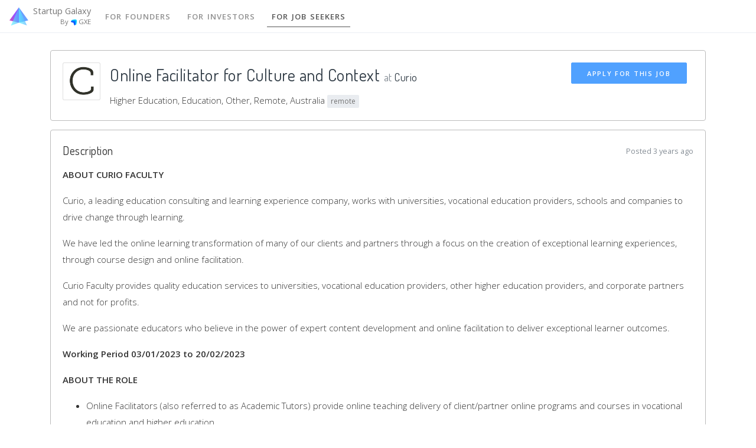

--- FILE ---
content_type: text/html; charset=utf-8
request_url: https://startupgalaxy.com.au/jobs/details/fb2f0243-9db8-46ea-9b4e-ceee12b7209c
body_size: 9587
content:
<!DOCTYPE html>
<html>
<head>
	<meta charset="utf-8" />
	<meta name="viewport" content="width=device-width, initial-scale=1.0, shrink-to-fit=no" />
	<title>Online Facilitator for Culture and Context - Curio - Job details - Startup Galaxy</title>
	
	<link rel="shortcut icon" href="/favicon.ico?v=1"/>
	<link rel="stylesheet" href="https://maxcdn.bootstrapcdn.com/bootstrap/4.0.0/css/bootstrap.min.css" integrity="sha384-Gn5384xqQ1aoWXA+058RXPxPg6fy4IWvTNh0E263XmFcJlSAwiGgFAW/dAiS6JXm" crossorigin="anonymous">
	<link rel="stylesheet" href="/sites/shared/css/shared.css?v=l59o9qbVyPGH3O7u6YE_f3G0sBzEB37qQw68CRNuAsQ" />
	<link rel="stylesheet" href="/sites/shared/css/font-awesome.min.css?v=eZrrJcwDc_3uDhsdt61sL2oOBY362qM3lon1gyExkL0" />
	<link rel="stylesheet" href="/sites/shared/css/loading.min.css?v=OWUf_zitMF-vKrXDS1k1P7ZzFVgo8euSyVN0SpvHoHk" />
	<link rel="stylesheet" href="/sites/shared/css/ldbtn.min.css?v=sSl7AcdwPtSH-uYsG7oWrffScVXzmmuZ34Er3Lztv_U" />
	<link rel="stylesheet" href="/sites/venture/theme/css/page.css?v=Qk7Fj1qaEUQP9ZTw1PRMakzwIgDMyJC3EH6OuRFVGV4" />
	<link rel="stylesheet" href="/sites/venture/css/venture.css?v=LR1pFgpSKBJkXDa5w37aO4HtS4_UFiXCeO3I_B7GBsI" />
	<script src="https://cdnjs.cloudflare.com/ajax/libs/jquery/3.6.0/jquery.min.js" integrity="sha512-894YE6QWD5I59HgZOGReFYm4dnWc1Qt5NtvYSaNcOP+u1T9qYdvdihz0PPSiiqn/+/3e7Jo4EaG7TubfWGUrMQ==" crossorigin="anonymous" referrerpolicy="no-referrer"></script>	
	<script src="https://cdnjs.cloudflare.com/ajax/libs/popper.js/1.12.9/umd/popper.min.js" integrity="sha384-ApNbgh9B+Y1QKtv3Rn7W3mgPxhU9K/ScQsAP7hUibX39j7fakFPskvXusvfa0b4Q" crossorigin="anonymous"></script>
	<script src="https://cdnjs.cloudflare.com/ajax/libs/tether/1.4.0/js/tether.min.js"></script>
	<script src="https://maxcdn.bootstrapcdn.com/bootstrap/4.0.0/js/bootstrap.min.js" integrity="sha384-JZR6Spejh4U02d8jOt6vLEHfe/JQGiRRSQQxSfFWpi1MquVdAyjUar5+76PVCmYl" crossorigin="anonymous"></script>
	<script src="https://cdn.jsdelivr.net/algoliasearch/3/algoliasearch.min.js"></script>
	<script src="https://cdn.jsdelivr.net/autocomplete.js/0/autocomplete.jquery.min.js"></script>
	<script src="https://cdnjs.cloudflare.com/ajax/libs/moment.js/2.24.0/moment.min.js"></script>
	<script src="/lib/select2/js/select2.min.js?v=yEZ7mPESuxsGozzeZqcN6FwF0ipFX5H1klVMgEpQpyk"></script>
	<link href="/lib/select2/css/select2.min.css?v=FdatTf20PQr_rWg-cAKfl6j4_IY3oohFAJ7gVC3M34E" type="text/css" rel="stylesheet" />
	<script src="/sites/shared/js/shared.js?v=fghYbGGQU0wtj3-RGm7Vxg07H_TL_fGmGnbDEYrOCsI"></script>

	

	<meta property="og:type" content="website" />
	<meta property="og:url" content="https://startupgalaxy.com.au/jobs/details/fb2f0243-9db8-46ea-9b4e-ceee12b7209c" />
	<meta property="og:title" content="Online Facilitator for Culture and Context - Curio - Startup Galaxy" />
	<meta property="og:image" content="https://startupgalaxy.com.au/businesses/curio/logo.png?t=1510460788&amp;size=Profile" />
	<meta property="og:image:width" content="208" />
	<meta property="og:image:height" content="208" />
	<meta property="og:site_name" content="Startup Galaxy" />
	<meta property="og:description" content="Job opportunity at Curio" />
	<meta name="description" content="Job opportunity at A full-service consulting company that advises on, designs and delivers fresh new business models" />

	
	
	<script>
	var _rollbarConfig = {
	    accessToken: "ee3c375894d04aec9293ab884df93a41",
	    captureUncaught: true,
	    captureUnhandledRejections: true,
	    payload: {
			environment: "prod",
	        client: {
	            javascript: {
	                code_version: '1.0.0',
	            }
	        }
	    }
	};
	// Rollbar Snippet
	!function(r){var e={};function o(n){if(e[n])return e[n].exports;var t=e[n]={i:n,l:!1,exports:{}};return r[n].call(t.exports,t,t.exports,o),t.l=!0,t.exports}o.m=r,o.c=e,o.d=function(r,e,n){o.o(r,e)||Object.defineProperty(r,e,{enumerable:!0,get:n})},o.r=function(r){"undefined"!=typeof Symbol&&Symbol.toStringTag&&Object.defineProperty(r,Symbol.toStringTag,{value:"Module"}),Object.defineProperty(r,"__esModule",{value:!0})},o.t=function(r,e){if(1&e&&(r=o(r)),8&e)return r;if(4&e&&"object"==typeof r&&r&&r.__esModule)return r;var n=Object.create(null);if(o.r(n),Object.defineProperty(n,"default",{enumerable:!0,value:r}),2&e&&"string"!=typeof r)for(var t in r)o.d(n,t,function(e){return r[e]}.bind(null,t));return n},o.n=function(r){var e=r&&r.__esModule?function(){return r.default}:function(){return r};return o.d(e,"a",e),e},o.o=function(r,e){return Object.prototype.hasOwnProperty.call(r,e)},o.p="",o(o.s=0)}([function(r,e,o){"use strict";var n=o(1),t=o(5);_rollbarConfig=_rollbarConfig||{},_rollbarConfig.rollbarJsUrl=_rollbarConfig.rollbarJsUrl||"https://cdn.rollbar.com/rollbarjs/refs/tags/v2.24.0/rollbar.min.js",_rollbarConfig.async=void 0===_rollbarConfig.async||_rollbarConfig.async;var a=n.setupShim(window,_rollbarConfig),l=t(_rollbarConfig);window.rollbar=n.Rollbar,a.loadFull(window,document,!_rollbarConfig.async,_rollbarConfig,l)},function(r,e,o){"use strict";var n=o(2),t=o(3);function a(r){return function(){try{return r.apply(this,arguments)}catch(r){try{console.error("[Rollbar]: Internal error",r)}catch(r){}}}}var l=0;function i(r,e){this.options=r,this._rollbarOldOnError=null;var o=l++;this.shimId=function(){return o},"undefined"!=typeof window&&window._rollbarShims&&(window._rollbarShims[o]={handler:e,messages:[]})}var s=o(4),d=function(r,e){return new i(r,e)},c=function(r){return new s(d,r)};function u(r){return a((function(){var e=this,o=Array.prototype.slice.call(arguments,0),n={shim:e,method:r,args:o,ts:new Date};window._rollbarShims[this.shimId()].messages.push(n)}))}i.prototype.loadFull=function(r,e,o,n,t){var l=!1,i=e.createElement("script"),s=e.getElementsByTagName("script")[0],d=s.parentNode;i.crossOrigin="",i.src=n.rollbarJsUrl,o||(i.async=!0),i.onload=i.onreadystatechange=a((function(){if(!(l||this.readyState&&"loaded"!==this.readyState&&"complete"!==this.readyState)){i.onload=i.onreadystatechange=null;try{d.removeChild(i)}catch(r){}l=!0,function(){var e;if(void 0===r._rollbarDidLoad){e=new Error("rollbar.js did not load");for(var o,n,a,l,i=0;o=r._rollbarShims[i++];)for(o=o.messages||[];n=o.shift();)for(a=n.args||[],i=0;i<a.length;++i)if("function"==typeof(l=a[i])){l(e);break}}"function"==typeof t&&t(e)}()}})),d.insertBefore(i,s)},i.prototype.wrap=function(r,e,o){try{var n;if(n="function"==typeof e?e:function(){return e||{}},"function"!=typeof r)return r;if(r._isWrap)return r;if(!r._rollbar_wrapped&&(r._rollbar_wrapped=function(){o&&"function"==typeof o&&o.apply(this,arguments);try{return r.apply(this,arguments)}catch(o){var e=o;throw e&&("string"==typeof e&&(e=new String(e)),e._rollbarContext=n()||{},e._rollbarContext._wrappedSource=r.toString(),window._rollbarWrappedError=e),e}},r._rollbar_wrapped._isWrap=!0,r.hasOwnProperty))for(var t in r)r.hasOwnProperty(t)&&(r._rollbar_wrapped[t]=r[t]);return r._rollbar_wrapped}catch(e){return r}};for(var p="log,debug,info,warn,warning,error,critical,global,configure,handleUncaughtException,handleAnonymousErrors,handleUnhandledRejection,captureEvent,captureDomContentLoaded,captureLoad".split(","),f=0;f<p.length;++f)i.prototype[p[f]]=u(p[f]);r.exports={setupShim:function(r,e){if(r){var o=e.globalAlias||"Rollbar";if("object"==typeof r[o])return r[o];r._rollbarShims={},r._rollbarWrappedError=null;var l=new c(e);return a((function(){e.captureUncaught&&(l._rollbarOldOnError=r.onerror,n.captureUncaughtExceptions(r,l,!0),e.wrapGlobalEventHandlers&&t(r,l,!0)),e.captureUnhandledRejections&&n.captureUnhandledRejections(r,l,!0);var a=e.autoInstrument;return!1!==e.enabled&&(void 0===a||!0===a||"object"==typeof a&&a.network)&&r.addEventListener&&(r.addEventListener("load",l.captureLoad.bind(l)),r.addEventListener("DOMContentLoaded",l.captureDomContentLoaded.bind(l))),r[o]=l,l}))()}},Rollbar:c}},function(r,e,o){"use strict";function n(r,e,o,n){r._rollbarWrappedError&&(n[4]||(n[4]=r._rollbarWrappedError),n[5]||(n[5]=r._rollbarWrappedError._rollbarContext),r._rollbarWrappedError=null);var t=e.handleUncaughtException.apply(e,n);o&&o.apply(r,n),"anonymous"===t&&(e.anonymousErrorsPending+=1)}r.exports={captureUncaughtExceptions:function(r,e,o){if(r){var t;if("function"==typeof e._rollbarOldOnError)t=e._rollbarOldOnError;else if(r.onerror){for(t=r.onerror;t._rollbarOldOnError;)t=t._rollbarOldOnError;e._rollbarOldOnError=t}e.handleAnonymousErrors();var a=function(){var o=Array.prototype.slice.call(arguments,0);n(r,e,t,o)};o&&(a._rollbarOldOnError=t),r.onerror=a}},captureUnhandledRejections:function(r,e,o){if(r){"function"==typeof r._rollbarURH&&r._rollbarURH.belongsToShim&&r.removeEventListener("unhandledrejection",r._rollbarURH);var n=function(r){var o,n,t;try{o=r.reason}catch(r){o=void 0}try{n=r.promise}catch(r){n="[unhandledrejection] error getting `promise` from event"}try{t=r.detail,!o&&t&&(o=t.reason,n=t.promise)}catch(r){}o||(o="[unhandledrejection] error getting `reason` from event"),e&&e.handleUnhandledRejection&&e.handleUnhandledRejection(o,n)};n.belongsToShim=o,r._rollbarURH=n,r.addEventListener("unhandledrejection",n)}}}},function(r,e,o){"use strict";function n(r,e,o){if(e.hasOwnProperty&&e.hasOwnProperty("addEventListener")){for(var n=e.addEventListener;n._rollbarOldAdd&&n.belongsToShim;)n=n._rollbarOldAdd;var t=function(e,o,t){n.call(this,e,r.wrap(o),t)};t._rollbarOldAdd=n,t.belongsToShim=o,e.addEventListener=t;for(var a=e.removeEventListener;a._rollbarOldRemove&&a.belongsToShim;)a=a._rollbarOldRemove;var l=function(r,e,o){a.call(this,r,e&&e._rollbar_wrapped||e,o)};l._rollbarOldRemove=a,l.belongsToShim=o,e.removeEventListener=l}}r.exports=function(r,e,o){if(r){var t,a,l="EventTarget,Window,Node,ApplicationCache,AudioTrackList,ChannelMergerNode,CryptoOperation,EventSource,FileReader,HTMLUnknownElement,IDBDatabase,IDBRequest,IDBTransaction,KeyOperation,MediaController,MessagePort,ModalWindow,Notification,SVGElementInstance,Screen,TextTrack,TextTrackCue,TextTrackList,WebSocket,WebSocketWorker,Worker,XMLHttpRequest,XMLHttpRequestEventTarget,XMLHttpRequestUpload".split(",");for(t=0;t<l.length;++t)r[a=l[t]]&&r[a].prototype&&n(e,r[a].prototype,o)}}},function(r,e,o){"use strict";function n(r,e){this.impl=r(e,this),this.options=e,function(r){for(var e=function(r){return function(){var e=Array.prototype.slice.call(arguments,0);if(this.impl[r])return this.impl[r].apply(this.impl,e)}},o="log,debug,info,warn,warning,error,critical,global,configure,handleUncaughtException,handleAnonymousErrors,handleUnhandledRejection,_createItem,wrap,loadFull,shimId,captureEvent,captureDomContentLoaded,captureLoad".split(","),n=0;n<o.length;n++)r[o[n]]=e(o[n])}(n.prototype)}n.prototype._swapAndProcessMessages=function(r,e){var o,n,t;for(this.impl=r(this.options);o=e.shift();)n=o.method,t=o.args,this[n]&&"function"==typeof this[n]&&("captureDomContentLoaded"===n||"captureLoad"===n?this[n].apply(this,[t[0],o.ts]):this[n].apply(this,t));return this},r.exports=n},function(r,e,o){"use strict";r.exports=function(r){return function(e){if(!e&&!window._rollbarInitialized){for(var o,n,t=(r=r||{}).globalAlias||"Rollbar",a=window.rollbar,l=function(r){return new a(r)},i=0;o=window._rollbarShims[i++];)n||(n=o.handler),o.handler._swapAndProcessMessages(l,o.messages);window[t]=n,window._rollbarInitialized=!0}}}}]);
	// End Rollbar Snippet
	</script>

</head>
<body>
	
		<nav class="nav nav-navbar navbar navbar-expand-lg navbar-dark" data-navbar="static">			 
			<a class="navbar-brand" href="/">
					<img class="logo-dark" src="/sites/shared/images/logos/logo-64.png">
					<div class="logo-title">
						<div class="m-0 p-0 line-height-1">
							Startup Galaxy
						</div>
						<div class="line-height-1 text-right" style="font-size: 0.7rem; margin-top: 5px">
							<div class="d-inline-block">By </div><img src="/sites/shared/images/logos/gxe-logo.png" class="m-0 p-0 ml-1 align-middle" style="width: 10px; height: 10px;"> GXE
						</div>
					</div>
			</a>
			

			<button class="navbar-toggler" type="button" data-toggle="collapse" data-target="#navbarNavDropdown" aria-controls="navbarNavDropdown" aria-expanded="false" aria-label="Toggle navigation">
				<span class="navbar-toggler-icon"></span>
			</button>

			<div class="collapse navbar-collapse" id="navbarNavDropdown">
				<ul class="navbar-nav mr-auto sg-custom-highlight">
					
						<li class="nav-item">
							<a class="nav-link" href="/founders">
								<span class="d-none d-xl-inline">
									For founders
								</span>
								<span class="d-xl-none">
									Founders
								</span>
							</a>
						</li>
						<li class="nav-item">
							<a class="nav-link" href="/invest">
								<span class="d-none d-xl-inline">
									For investors
								</span>
								<span class="d-xl-none">
									Invest
								</span>
							</a>
						</li>
						<li class="nav-item">
							<a class="nav-link active" href="/jobs">
								<span class="d-none d-xl-inline">
									For job seekers
								</span>
								<span class="d-xl-none">
									Jobs
								</span>
							</a>
						</li>
				</ul>
				<ul class="navbar-nav">

				</ul>
			</div>
		</nav>


	<main class="main-content">


		<div class="container jobs-page-container">
			


<script type="text/javascript">
	$(document).ready(() => {
		$('#apply-for-job-button').click(() => {
			if (typeof ga !== 'function')
				return;

			ga('send', {
				hitType: 'event',
				eventCategory: 'Jobs',
				eventAction: 'Apply for job',
				eventLabel: 'Apply for job clicked'
			});
		});
	});
</script>

<div class="jobs-details-container section">
	<div class="sticky-top revert-sticky-top-if-mobile" style="background-color: white; padding: 5px 0 15px 0">
		<div class="row">
			<div class="col">
				<div class="card border">
					<div class="card-body">
						<div class="row">
							<div class="col-1" style="max-width: 80px">
								<div class="logo">
									<img src="/businesses/curio/logo.png?t=1510460788&amp;size=Profile" class="img-thumbnail" style="max-width: 64px">
								</div>
							</div>
							<div class="col-11 col-xl-8">
								<h3>Online Facilitator for Culture and Context <small class="text-muted">at <a href="/startups/curio">Curio</a></small></h3>
								<span class="departments">Higher Education, Education, Other, Remote, Australia</span>
								<span class="tags">
										<span class="badge badge-secondary">remote</span>
								</span>
							</div>
							<div class="col-12 col-xl-3 text-right pt-3 pt-lg-0">
								<form method="POST" target="_blank" action="/jobs/details/fb2f0243-9db8-46ea-9b4e-ceee12b7209c/apply">
									<input id="id" name="id" type="hidden" value="fb2f0243-9db8-46ea-9b4e-ceee12b7209c" />

									<button class="btn btn-primary skip-disable-on-submit" id="apply-for-job-button" type="submit">Apply for this job</button>
								<input name="__RequestVerificationToken" type="hidden" value="CfDJ8MNXa0LSIjpFpccu9Zkk7r9DpglHDGL4CCosv-Cr7T7l3imqcLR9so924y83Nz8Ne0OC3LtHN70fy1LMOS7qYIOISzd1MxvnaHx5C1PyEL34uuQakEMhotuMTl__T-wBv6cCOmL1KFv5SnnPNknknNI" /></form>
							</div>
						</div>
					</div>
				</div>
			</div>
		</div>
	</div>

	<div class="row">
		<div class="col-md-12">
			<div class="card border">
				<div class="card-body">
					<div class="row">
						<div class="col-md-10">
							<h5 class="card-title">Description</h5>
						</div>
						<div class="col-md-2 text-right">
							<div class="small text-right business-info d-none d-sm-inline">
								<span class="text-muted">Posted 3 years ago</span>
							</div>
						</div>
					</div>
					<span class="card-text description">
<p><strong>ABOUT CURIO FACULTY</strong></p><p>Curio, a leading education consulting and learning experience company, works with universities, vocational education providers, schools and companies to drive change through learning.</p><p>We have led the online learning transformation of many of our clients and partners through a focus on the creation of exceptional learning experiences, through course design and online facilitation.</p><p>Curio Faculty provides quality education services to universities, vocational education providers, other higher education providers, and corporate partners and not for profits.</p><p>We are passionate educators who believe in the power of expert content development and online facilitation to deliver exceptional learner outcomes.</p><p><strong>Working Period 03/01/2023 to 20/02/2023</strong><br></p><p><strong>ABOUT THE ROLE</strong></p><ul> <li>Online Facilitators (also referred to as Academic Tutors) provide online teaching delivery of client/partner online programs and courses in vocational education and higher education.</li> <li>The role of the Online Facilitator/Academic Tutor is to deliver courses in accordance with the course design and requirements and client/partner policies and procedures. Online facilitators are not required to establish curriculum, develop course content and assessments, or develop marking schemes.</li> <li>The role is responsible for engaging and supporting learners/students to ensure quality student learning experiences.</li> <li>All Online Facilitators/Academic Tutors are required to maintain Teaching Pulse Student Satisfaction =>4 and end of teaching period evaluation standards set by the client/partner.</li> </ul><p><strong>Duties/Responsibilities:</strong></p><ul> <li>Planning, scheduling and delivery of live and/or recorded webinar sessions and activities in accordance with course design or as directed by the Course Coordinator.</li> <li>Delivery of planned academic content in accordance with course design.</li> <li>Facilitating learning activities in accordance with course content and design, including discussion forum and assessment tasks (including e-moderation, assessment, and feedback)</li> <li>Deliver assessment marking and feedback for approximately three assessments per teaching period.</li> <li>Engage with and attend assessment moderation processes and submit assessment results as directed by the Course Coordinator.</li> <li>Attend course administration meetings, typically three per teaching period.</li> <li>Provide prompt communication responses with students via relevant and endorsed communication channels.</li> <li>Be accessible to students seeking individual assistance with their studies, at a level consistent with the learning needs of the student cohort, and in adherence to the academic support and intervention services provided by client.</li> <li>Participate in coaching and peer learning sessions</li> </ul><p><em>Online learning is an intensive learning experience for both the students and the online facilitator. You will be provided with a great deal of support from The Faculty and our client in order to deliver a great student experience.</em></p><p><strong>Course Description</strong></p><p>In what way are you shaped by your culture? In this course you will consider how the culture and context we are surrounded by influence our lives and you will critically examine the central role played by cultural assumptions and values. Developing cultural responsiveness, including with Indigenous Australian cultures will be facilitated. Mental health and wellbeing is a central focus of the course with an emphasis on applying knowledge and skills of psychology in a manner that is reflexive, culturally appropriate and sensitive to the diversity of individuals.</p><p><strong>Course Learning Outcomes</strong></p><p><strong>On successful completion of this course students will be able to:</strong></p><ol> <li>Examine personal cultural positioning and the implications for competent health service delivery.</li> <li>Critically examine psychological research and theory in relation to culture, cross-cultural perspectives and theories of cross-cultural competency.</li> <li>Apply basic principles and protocols underpinning ethical practice for working with Indigenous Australian peoples and communities.</li> <li>Demonstrate interpersonal skills and teamwork to address issues relating to psychological health and wellbeing.</li> <li>Communicate issues relevant to psychological health and wellbeing of culturally and linguistically diverse groups, in a manner that is reflexive, culturally appropriate and sensitive to the diversity of individuals.</li> </ol><p><strong>Requirements</strong></p><ul> <li>A Master’s degree and/or Ph.D. degree in a relevant discipline (in line with TEQSA AQF+1 requirements), and/or</li> <li>Substantial work or practice-based experience, and significant industry experience in the related subject matter</li> <li>Demonstratable currency in skills and contemporary teaching and learning experience relevant to the discipline they are teaching and facilitating, online is highly regarded</li> <li>Academic profile reflecting the teaching capacity required to lead students in intellectual inquiry suited to the nature and expected learning outcomes of each Course</li> <li>Demonstrated active engagement in continuing scholarship or industry activity relevant to the discipline they are teaching and facilitating where delivering higher degrees such as postgraduate awards (e.g., Masters)</li> <li>Knowledge of contemporary developments in the relevant discipline of the Course informed by their own continued learning or practice</li> <li>Sufficient proficiency with the relevant software and other technology required to perform their role effectively</li> <li>High level written and verbal communication skills</li> <li>Strong organisation & planning skills</li> <li>Confidence and resourcefulness in learning new technologies</li> <li>Experience using Learning Management Systems</li> <li>The ability to demonstrate high levels of empathy for the challenges experienced by online students</li> <li>A passion for helping online students succeed both academically and personally</li> <li>A current Working with Children Check in accordance with Client/Partner Policy, if Client/Partner notifies Curio of any students who are under 18 years of age (includes all academic staff, regardless of level they are teaching or age of students)</li> </ul><p><strong>Benefits</strong></p><ul>  <li>Flexible and online work with mostly evening and weekend hours required</li> </ul>					</span>
				</div>
			</div>
		</div>
	</div>
</div>
<br />

<div class="row">
<div class="col-md-12 business-carousel">
		<h5>
More jobs at Curio		</h5>
		<hr/>

	<div class="carousel-jobad-list d-flex flex-row">
		<div class="pr-3 pb-3 mx-sm-auto mx-md-0">
			 <div class="card border">
				 <div class="card-body">
					 <h6 class="card-title">
						 <img src="/businesses/curio/logo.png?t=1510460788&amp;size=Icon" width="24" height="24" /> <a href="/startups/curio" target="_self">Curio</a>
					 </h6>
					 <a href="/jobs/details/dc4c6ea1-837e-44a6-ae3c-b695b8901a99" class="tile-link" target="_self"></a>
					 <h6 class="card-title">
						 <a href="/jobs/details/dc4c6ea1-837e-44a6-ae3c-b695b8901a99" target="_self">People &amp; Culture Manager</a>
					 </h6>

					 <div class="card-text">
						 <div class="departments">E-Learning, Part-time</div>
						 <div class="location text-muted">Sydney, New South Wales, Australia</div>
							 <span class="badge badge-secondary">sydney</span>
							 <span class="badge badge-secondary">part-time</span>
					 </div>
				 </div>
				 <div class="card-footer">
					 <small class="text-muted">Posted 2 years ago</small>
				 </div>
			 </div>
		</div>
		<div class="pr-3 pb-3 mx-sm-auto mx-md-0">
			 <div class="card border">
				 <div class="card-body">
					 <h6 class="card-title">
						 <img src="/businesses/curio/logo.png?t=1510460788&amp;size=Icon" width="24" height="24" /> <a href="/startups/curio" target="_self">Curio</a>
					 </h6>
					 <a href="/jobs/details/5d088d57-9842-4f1f-b64c-34f7dc3dee4e" class="tile-link" target="_self"></a>
					 <h6 class="card-title">
						 <a href="/jobs/details/5d088d57-9842-4f1f-b64c-34f7dc3dee4e" target="_self">People &amp; Culture Manager</a>
					 </h6>

					 <div class="card-text">
						 <div class="departments">E-Learning, Part-time</div>
						 <div class="location text-muted">Melbourne, Victoria, Australia</div>
							 <span class="badge badge-secondary">melbourne</span>
							 <span class="badge badge-secondary">part-time</span>
					 </div>
				 </div>
				 <div class="card-footer">
					 <small class="text-muted">Posted 2 years ago</small>
				 </div>
			 </div>
		</div>
		<div class="pr-3 pb-3 mx-sm-auto mx-md-0">
			 <div class="card border">
				 <div class="card-body">
					 <h6 class="card-title">
						 <img src="/businesses/curio/logo.png?t=1510460788&amp;size=Icon" width="24" height="24" /> <a href="/startups/curio" target="_self">Curio</a>
					 </h6>
					 <a href="/jobs/details/af5a4a83-db47-44c4-a83b-9ba3648e5c08" class="tile-link" target="_self"></a>
					 <h6 class="card-title">
						 <a href="/jobs/details/af5a4a83-db47-44c4-a83b-9ba3648e5c08" target="_self">Marketing &amp; Brand Manager</a>
					 </h6>

					 <div class="card-text">
						 <div class="departments">Higher Education, Marketing, Part-time</div>
						 <div class="location text-muted">Melbourne, Victoria, Australia</div>
							 <span class="badge badge-secondary">melbourne</span>
							 <span class="badge badge-secondary">marketing</span>
							 <span class="badge badge-secondary">part-time</span>
					 </div>
				 </div>
				 <div class="card-footer">
					 <small class="text-muted">Posted 2 years ago</small>
				 </div>
			 </div>
		</div>
		<div class="pr-3 pb-3 mx-sm-auto mx-md-0">
			 <div class="card border">
				 <div class="card-body">
					 <h6 class="card-title">
						 <img src="/businesses/curio/logo.png?t=1510460788&amp;size=Icon" width="24" height="24" /> <a href="/startups/curio" target="_self">Curio</a>
					 </h6>
					 <a href="/jobs/details/047dd426-0e72-48d0-837d-faf68f1e2064" class="tile-link" target="_self"></a>
					 <h6 class="card-title">
						 <a href="/jobs/details/047dd426-0e72-48d0-837d-faf68f1e2064" target="_self">Online Facilitator for UI Design and Product Management (T4-23)</a>
					 </h6>

					 <div class="card-text">
						 <div class="departments">Higher Education, Remote</div>
						 <div class="location text-muted">Australia</div>
							 <span class="badge badge-secondary">remote</span>
							 <span class="badge badge-secondary">design</span>
							 <span class="badge badge-secondary">product</span>
					 </div>
				 </div>
				 <div class="card-footer">
					 <small class="text-muted">Posted 2 years ago</small>
				 </div>
			 </div>
		</div>
 </div>
	<p></p>
</div>
</div>





<form action="/logout" id="LogoutForm" method="post"><input name="__RequestVerificationToken" type="hidden" value="CfDJ8MNXa0LSIjpFpccu9Zkk7r9DpglHDGL4CCosv-Cr7T7l3imqcLR9so924y83Nz8Ne0OC3LtHN70fy1LMOS7qYIOISzd1MxvnaHx5C1PyEL34uuQakEMhotuMTl__T-wBv6cCOmL1KFv5SnnPNknknNI" /></form>


		</div>
	</main>
	
		<footer id="footer" class="footer py-9">
			<div class="container">
				<div class="row gap-y">
					<div class="col-md-3">
						<h6>About</h6>
						<div class="nav flex-column" style="width: 120px">
							<a class="nav-link" href="/cdn-cgi/l/email-protection#7c0f090c0c130e083c0f081d0e08090c1b1d101d0405521f1311521d09">Contact us</a>
							<a class="nav-link" href="/policies/privacy">Privacy policy</a>
							<a class="nav-link" href="/policies/terms">Terms of use</a>
                            <a class="nav-link" href="https://gxe.com" target="_blank"><img src="/sites/shared/images/logos/gxe-logo.png" width="16" height="16"> GXE</a>
						</div>
					</div>
					    <div class="col-md-3">
                            <h6>Founders</h6>
                            <div class="nav flex-column" style="width: 160px">
                                <a class="nav-link" href="/founders">Founder tools</a>
                            </div>
                        </div>
					    <div class="col-md-3">
                            <h6>Investors</h6>
                            <div class="nav flex-column" style="width: 160px">
                                <a class="nav-link" href="/invest">Invest in startups</a>
                            </div>
                        </div>
					    <div class="col-md-3">
                            <h6>Job seekers</h6>
                            <div class="nav flex-column" style="width: 160px">
                                <a class="nav-link" href="/jobs">Find a startup job</a>
                            </div>
                        </div>
				</div>
			</div>
		</footer>


	
<script data-cfasync="false" src="/cdn-cgi/scripts/5c5dd728/cloudflare-static/email-decode.min.js"></script><script>(function(){function c(){var b=a.contentDocument||a.contentWindow.document;if(b){var d=b.createElement('script');d.innerHTML="window.__CF$cv$params={r:'9bde5720fa28a53e',t:'MTc2ODQwNjM2NA=='};var a=document.createElement('script');a.src='/cdn-cgi/challenge-platform/scripts/jsd/main.js';document.getElementsByTagName('head')[0].appendChild(a);";b.getElementsByTagName('head')[0].appendChild(d)}}if(document.body){var a=document.createElement('iframe');a.height=1;a.width=1;a.style.position='absolute';a.style.top=0;a.style.left=0;a.style.border='none';a.style.visibility='hidden';document.body.appendChild(a);if('loading'!==document.readyState)c();else if(window.addEventListener)document.addEventListener('DOMContentLoaded',c);else{var e=document.onreadystatechange||function(){};document.onreadystatechange=function(b){e(b);'loading'!==document.readyState&&(document.onreadystatechange=e,c())}}}})();</script></body>

<div id="__RequestVerificationToken">
	<input name="__RequestVerificationToken" type="hidden" value="CfDJ8MNXa0LSIjpFpccu9Zkk7r9DpglHDGL4CCosv-Cr7T7l3imqcLR9so924y83Nz8Ne0OC3LtHN70fy1LMOS7qYIOISzd1MxvnaHx5C1PyEL34uuQakEMhotuMTl__T-wBv6cCOmL1KFv5SnnPNknknNI" />
</div>

    <!-- Google tag (gtag.js) -->
    <script async src="https://www.googletagmanager.com/gtag/js?id=G-Y3XTY7QYVL"></script>
        <script>
        window.dataLayer = window.dataLayer || [];
        function gtag(){dataLayer.push(arguments);}
        gtag('js', new Date());

        gtag('config', 'G-Y3XTY7QYVL');
    </script>

</html>


--- FILE ---
content_type: text/css
request_url: https://startupgalaxy.com.au/sites/shared/css/shared.css?v=l59o9qbVyPGH3O7u6YE_f3G0sBzEB37qQw68CRNuAsQ
body_size: 1888
content:
/* Body */
body {

}

.value-is-approximate {
	border-bottom: 1px dotted gray;
}

.masked, .text-muted.masked {
	color: transparent !important;
	text-shadow: 0 0 5px rgba(0,0,0,0.5);
	cursor: pointer;
}

body.busyCursor * {
	cursor: wait;
}

.validation-summary-errors {
	color: #e86d74;
}

/* Invest page */
.invest-page .poster {
	background-image: url('/sites/startupgalaxy/images/invest/landing.png');
}

/* Fix drop-down profile menu when pulled to the right */
.ml-auto .dropdown-menu {
	left: auto !important;
	right: 0px;
}

/* Browse */
.browse-page-container {
	padding-left: 0;
}
 
.browse-page .search-filter {
	width: 100%;
	background-color: white;
}

.browse-page .search-filter .indent {
	padding: 0 15px 15px 35px;
}

.browse-page .search-filter h6 {
	padding: 15px;
	margin-bottom: 15px;
	border-top: 1px solid #C6C6C6;
	border-bottom: 1px solid #C6C6C6;
}

.browse-page .search-filter label {
	width: 100%;
}

/* Carousel */
.carousel-jobad-list .card {
	transition: transform 150ms, -webkit-transform 150ms;
}

.carousel-jobad-list .card:hover {
	transform: scale(1.05);
}

.carousel-jobad-list .card .card-title {
	font-size: 14px;
}

.carousel-jobad-list .card .card-text {
	font-size: 12px;
}

.business-carousel a {
	color: black;
}

.business-carousel .text-muted a {
	color: gray;
	font-size: 12px;
}

/* Editor controls */
.details-editor-controls {
	margin-top: 8px;
}

/* Tags */
.tag-list .tag {
	float: left;
	margin-right: 5px;
}

/* Icon Link */
.icon-link {
	font-size: 0.95em;
	margin-bottom: 10px;
}

.icon-link .title, .icon-link .subtitle {
	overflow: hidden;
	text-overflow: ellipsis;
	white-space: nowrap;
	max-width: 200px;
}

.icon-link .title {
	font-weight: 600;
}

.icon-link .subtitle {
	font-size: 0.9em;
}

.icon-link a {
	color: black;
}

.business-details .review-control .module .card-header {
	background-color: darkgray;
}

.review-control a, .editor-tools a {
	color: black;
}

/* Card Popover */
.business-popover .type {
	font-weight: bold;
	margin-bottom: 1rem;
}

.business-popover .summary {
	
}

/* Article */
.article {
	margin-bottom: 10px;	
}

.article .title {
	font-size: 15px;
	font-weight: bold;
}

.article .published {
	font-size: 15px;
}

.article .summary {
	font-size: 14px;
}

/* Status Messages */
.status-messages {
	height: 100%;
	padding: 15px 10px 10px 10px;
}

.status-messages .alert {
	margin-bottom: 0;
}

/* Business Tile */
.business-tile {
	position: relative;
	float: left;
	text-align: center;
	background-color: white;
	width: 190px;
	height: 175px;
	margin: 0 30px 30px 0;
	border-radius: 5px;
	box-shadow: 0 2px 5px 0 rgba(0, 0, 0, .16), 0 2px 10px 0 rgba(0, 0, 0, .12);
	transition: transform 150ms, -webkit-transform 150ms;
}

.business-list .business-tile .card-title {
	font-size: 1em;
}

.business-list .business-tile .card-block {
	position: relative;
	padding: 20px 10px;
}

.business-list .business-tile .card-block .operating-status {
	color: gray;
	font-size: 0.8em;
	position: absolute;
	bottom: 10px;
}

.business-list .business-tile .card-block .overlay-link {
	position: absolute;
	top: 0;
	left: 0;
	width: 100%;
	height: 100%;
}

@media (max-width: 767px) {
	.card, .logo {
		margin-left: auto; /* Added */
		margin-right: auto; /* Added */
		float: none; /* Added */
	}
}

.business-tile .card-body {
	padding: 0.75em 0.75em 0 0.75em;
}

.business-list .business-tile:hover {
	transform: scale(1.05);
}

.business-list a {
	color: #292b2c;
}

.business-tile .gradient {
	border-radius: 3px 3px 0 0;
	height: 32px;
	text-align: left;
	padding: 5px 0 5px 10px;

	font-size: 14px;
	color: white;
}

.startup > .gradient {
	background: #00bc72; /* Old Browsers */
}

.investor > .gradient {
	background: #806be3; /* Old Browsers */
}

.accelerator > .gradient {
	background: #fe6e5c; /* Old Browsers */
}

.space > .gradient {
	background: #fbc54d; /* Old Browsers */
}

.tile-link {
	position: absolute;
	display: block;
	top: 0;
	left: 0;
	width: 100%;
	height: 100%;
}

.business-tile .tile-logo {
	margin: 20px auto 0 auto;
	width: 60px;
	height: 60px;
}

.business-tile .name {
	font-weight: bold;
	margin: 10px 0;
}

/* Status Indicator */
.status-indicator {
	font-size: 10pt;
	font-weight: normal;
	float: left;
	margin-top: 3px;
}

.status-indicator .text {
	float: left;
	margin-top: 1px;
	line-height: normal;
	margin-right: 5px;
}

.status-indicator .white-bg {
	float: left;
	position: relative;
	margin-right: 20px
}

.status-indicator .white-bg .white-box {
	position: absolute; 
	top: 3px; 
	left: 4px; 
	background-color: white; 
	width: 11px; 
	height: 15px;
}

.status-indicator i {
	font-size: 16pt;
	float: left;
}

.status-indicator.operating i {
	color: #7AC943;
}

.status-indicator.acquired i, .status-indicator.ipo i {
	color: #FECA5B;
}

.text-success-dark {
	color: #19aa19;
}

.form-text {
	color: gray;
}

/* Business Details */
.business-details .hero-background {
	height: 200px;
	position: absolute;
	background-size: cover;
}

.business-details.startup .hero-background {
	background-image: url('/sites/shared/images/banners/green.png?v=1');
}

.business-details.investor .hero-background {
	background-image: url('/sites/shared/images/banners/purple.png?v=1');
}

.business-details.accelerator .hero-background {
	background-image: url('/sites/shared/images/banners/red.png?v=1');
}

.business-details.space .hero-background {
	background-image: url('/sites/shared/images/banners/orange.png?v=1');
}

.module .card-header i {
	margin-left: -9px;
	width: 29px;
}

.editor-tools .module .card-header {
	background-color: darkgray;
}

.business-details .themed-module {
	margin-bottom: 10px;
	padding: 0;
}

.business-details .themed-module .themed-module-header {
	padding: 5px 5px 5px 10px;
}

.business-details .themed-module .themed-module-content {
	padding: 0em 1em 0.5em 0.75em;
}

.business-details .themed-module .themed-module-header {
	background-color: #4e4376;
	color: white;
}

.business-details .themed-module .card-body {
	padding: 0;
}

.small-module .card-body {
	padding: 0.5em;
}

.small-module .card-header, .large-module .card-header {
}

/* Reverse the sticky-top applied to the top bar if on mobile */
@media (max-width: 767px) {
	.jobs-details-container .revert-sticky-top-if-mobile {
		position: relative !important;
	}
}

.business-details .name {
	margin-bottom: 0;
	height: 100%;
	white-space: nowrap;
	overflow: hidden;
	text-overflow: ellipsis;
	display: inline-block;
	max-width: 100%;
}

.business-details .tag-list a {
	color: black;
	font-size: 0.95em;
	font-weight: bold;
}

.business-details .people-table {
	width: 100%;
}

.business-details .people-table th {
	border-top: 0;
}

/* Search */
.search-result-item {
	float: left;
	width: 100%;
}

.search-result-item .icon .img-thumbnail {
	margin-right: 7px;
	margin-bottom: 8px;
}

.search-result-item .name {
	margin-top: 1px;
}

.search-result-item .tagline {
	color: gray;
	font-size: 14px;
}

.algolia-branding {
	font-size: 1.3em;
	margin: 0.5em 0.2em;
	font-size: 10px;
	text-align: right;
}

.algolia-branding img {
	height: 1.3em;
	margin-bottom: - 0.3em;
}

.algolia-autocomplete {
	width: 100%;
	text-align: left;
}
.search-list-dropdown-menu {
	width: 100%;
	color: black;
	background-color: #fff;
	border: 1px solid #ccc;
	border-top: none;
	border-radius: 5px;
	padding: .5em;
	box-shadow: 1px 1px 32px -10px rgba(0,0,0,0.62);
}
.search-list-dropdown-menu .search-list-suggestion {
	cursor: pointer;
	padding: 5px 4px;
}
.search-list-dropdown-menu .search-list-suggestion img {
	height: 2em;
	margin-top: .5em;
	margin-right: 10px;
	float: left;
	height: 32px;
	width: 32px;
}
.search-list-dropdown-menu .search-list-suggestion small {
	font-size: .8em;
	color: #6c6b6b;
}
.search-list-dropdown-menu .search-list-suggestion.search-list-cursor {
	background-color: #B2D7FF;
}
.search-list-dropdown-menu .search-list-suggestion em {
	font-weight: bold;
	font-style: normal;
}
.search-list-header {
	font-weight: bold;
	padding: .5em 0;
	margin-bottom: 1em;
	border-bottom: 1px solid #ccc;
}

/* Investment */
.card.module.Investment .card-header {
	background-color: #007BFF;
}


--- FILE ---
content_type: text/css
request_url: https://startupgalaxy.com.au/sites/venture/theme/css/page.css?v=Qk7Fj1qaEUQP9ZTw1PRMakzwIgDMyJC3EH6OuRFVGV4
body_size: 71952
content:
@charset "UTF-8";
@import url("https://fonts.googleapis.com/css?family=Open+Sans:300,400,600,700|Dosis:200,400,500,600");
:root {
  --blue: #50a1ff;
  --indigo: #6610f2;
  --purple: #926dde;
  --pink: #e83e8c;
  --red: #ff4954;
  --orange: #ffbe00;
  --yellow: #ffba00;
  --green: #3cd458;
  --teal: #20c997;
  --cyan: #17a2b8;
  --white: #fff;
  --gray: #868e96;
  --gray-dark: #343a40;
  --primary: #50a1ff;
  --secondary: #e9ecf0;
  --success: #3cd458;
  --info: #926dde;
  --warning: #ffba00;
  --danger: #ff4954;
  --light: #f8f9fa;
  --dark: #191919;
  --breakpoint-xs: 0;
  --breakpoint-sm: 576px;
  --breakpoint-md: 768px;
  --breakpoint-lg: 992px;
  --breakpoint-xl: 1200px;
  --font-family-sans-serif: -apple-system, BlinkMacSystemFont, "Segoe UI", Roboto, "Helvetica Neue", Arial, "Noto Sans", sans-serif, "Apple Color Emoji", "Segoe UI Emoji", "Segoe UI Symbol", "Noto Color Emoji";
  --font-family-monospace: SFMono-Regular, Menlo, Monaco, Consolas, "Liberation Mono", "Courier New", monospace; }

*,
*::before,
*::after {
  box-sizing: border-box; }

html {
  font-family: sans-serif;
  line-height: 1.15;
  -webkit-text-size-adjust: 100%;
  -webkit-tap-highlight-color: rgba(0, 0, 0, 0); }

article, aside, figcaption, figure, footer, header, hgroup, main, nav, section {
  display: block; }

body {
  margin: 0;
  font-family: "Open Sans", sans-serif;
  font-size: 0.9375rem;
  font-weight: 300;
  line-height: 1.9;
  color: #757575;
  text-align: left;
  background-color: #ffffff; }

[tabindex="-1"]:focus:not(:focus-visible) {
  outline: 0 !important; }

hr {
  box-sizing: content-box;
  height: 0;
  overflow: visible; }

h1, h2, h3, h4, h5, h6 {
  margin-top: 0;
  margin-bottom: 0.5rem; }

p {
  margin-top: 0;
  margin-bottom: 1rem; }

abbr[title],
abbr[data-original-title] {
  text-decoration: underline;
  -webkit-text-decoration: underline dotted;
          text-decoration: underline dotted;
  cursor: help;
  border-bottom: 0;
  -webkit-text-decoration-skip-ink: none;
          text-decoration-skip-ink: none; }

address {
  margin-bottom: 1rem;
  font-style: normal;
  line-height: inherit; }

ol,
ul,
dl {
  margin-top: 0;
  margin-bottom: 1rem; }

ol ol,
ul ul,
ol ul,
ul ol {
  margin-bottom: 0; }

dt {
  font-weight: 600; }

dd {
  margin-bottom: .5rem;
  margin-left: 0; }

blockquote {
  margin: 0 0 1rem; }

b,
strong {
  font-weight: bolder; }

small {
  font-size: 80%; }

sub,
sup {
  position: relative;
  font-size: 75%;
  line-height: 0;
  vertical-align: baseline; }

sub {
  bottom: -.25em; }

sup {
  top: -.5em; }

a {
  color: #50a1ff;
  text-decoration: none;
  background-color: transparent; }
  a:hover {
    color: #0478ff;
    text-decoration: underline; }

a:not([href]) {
  color: inherit;
  text-decoration: none; }
  a:not([href]):hover {
    color: inherit;
    text-decoration: none; }

pre,
code,
kbd,
samp {
  font-family: SFMono-Regular, Menlo, Monaco, Consolas, "Liberation Mono", "Courier New", monospace;
  font-size: 1em; }

pre {
  margin-top: 0;
  margin-bottom: 1rem;
  overflow: auto; }

figure {
  margin: 0 0 1rem; }

img {
  vertical-align: middle;
  border-style: none; }

svg {
  overflow: hidden;
  vertical-align: middle; }

table {
  border-collapse: collapse; }

caption {
  padding-top: 0.75rem;
  padding-bottom: 0.75rem;
  color: #868e96;
  text-align: left;
  caption-side: bottom; }

th {
  text-align: inherit; }

label {
  display: inline-block;
  margin-bottom: 0.5rem; }

button {
  border-radius: 0; }

button:focus {
  outline: 1px dotted;
  outline: 5px auto -webkit-focus-ring-color; }

input,
button,
select,
optgroup,
textarea {
  margin: 0;
  font-family: inherit;
  font-size: inherit;
  line-height: inherit; }

button,
input {
  overflow: visible; }

button,
select {
  text-transform: none; }

select {
  word-wrap: normal; }

button,
[type="button"],
[type="reset"],
[type="submit"] {
  -webkit-appearance: button; }

button:not(:disabled),
[type="button"]:not(:disabled),
[type="reset"]:not(:disabled),
[type="submit"]:not(:disabled) {
  cursor: pointer; }

button::-moz-focus-inner,
[type="button"]::-moz-focus-inner,
[type="reset"]::-moz-focus-inner,
[type="submit"]::-moz-focus-inner {
  padding: 0;
  border-style: none; }

input[type="radio"],
input[type="checkbox"] {
  box-sizing: border-box;
  padding: 0; }

input[type="date"],
input[type="time"],
input[type="datetime-local"],
input[type="month"] {
  -webkit-appearance: listbox; }

textarea {
  overflow: auto;
  resize: vertical; }

fieldset {
  min-width: 0;
  padding: 0;
  margin: 0;
  border: 0; }

legend {
  display: block;
  width: 100%;
  max-width: 100%;
  padding: 0;
  margin-bottom: .5rem;
  font-size: 1.5rem;
  line-height: inherit;
  color: inherit;
  white-space: normal; }

progress {
  vertical-align: baseline; }

[type="number"]::-webkit-inner-spin-button,
[type="number"]::-webkit-outer-spin-button {
  height: auto; }

[type="search"] {
  outline-offset: -2px;
  -webkit-appearance: none; }

[type="search"]::-webkit-search-decoration {
  -webkit-appearance: none; }

::-webkit-file-upload-button {
  font: inherit;
  -webkit-appearance: button; }

output {
  display: inline-block; }

summary {
  display: list-item;
  cursor: pointer; }

template {
  display: none; }

[hidden] {
  display: none !important; }

h1, h2, h3, h4, h5, h6,
.h1, .h2, .h3, .h4, .h5, .h6 {
  margin-bottom: 0.5rem;
  font-family: Dosis, sans-serif;
  font-weight: 400;
  line-height: 1.5;
  color: #323d47; }

h1, .h1 {
  font-size: 2.57813rem; }

h2, .h2 {
  font-size: 2.10938rem; }

h3, .h3 {
  font-size: 1.75781rem; }

h4, .h4 {
  font-size: 1.52344rem; }

h5, .h5 {
  font-size: 1.23047rem; }

h6, .h6 {
  font-size: 1.05469rem; }

.lead, .pricing-4 .plan-price p {
  font-size: 1.17188rem;
  font-weight: 300; }

.display-1 {
  font-size: 5rem;
  font-weight: 200;
  line-height: 1.5; }

.display-2 {
  font-size: 4rem;
  font-weight: 200;
  line-height: 1.5; }

.display-3 {
  font-size: 3.5rem;
  font-weight: 200;
  line-height: 1.5; }

.display-4 {
  font-size: 3rem;
  font-weight: 200;
  line-height: 1.5; }

hr {
  margin-top: 1rem;
  margin-bottom: 1rem;
  border: 0;
  border-top: 1px solid rgba(0, 0, 0, 0.1); }

small,
.small {
  font-size: 85%;
  font-weight: 400; }

mark,
.mark {
  padding: 0.2em;
  background-color: #fcf8e3; }

.list-unstyled {
  padding-left: 0;
  list-style: none; }

.list-inline {
  padding-left: 0;
  list-style: none; }

.list-inline-item {
  display: inline-block; }
  .list-inline-item:not(:last-child) {
    margin-right: 0.5rem; }

.initialism {
  font-size: 90%;
  text-transform: uppercase; }

.blockquote {
  margin-bottom: 1rem;
  font-size: 1.17188rem; }

.blockquote-footer {
  display: block;
  font-size: 85%;
  color: #868e96; }
  .blockquote-footer::before {
    content: "\2014\00A0"; }

.img-fluid {
  max-width: 100%;
  height: auto; }

.img-thumbnail {
  padding: 0.25rem;
  background-color: #ffffff;
  border: 1px solid #dee2e6;
  border-radius: 0.25rem;
  max-width: 100%;
  height: auto; }

.figure {
  display: inline-block; }

.figure-img {
  margin-bottom: 0.5rem;
  line-height: 1; }

.figure-caption {
  font-size: 90%;
  color: #868e96; }

code {
  font-size: 87.5%;
  color: #e83e8c;
  word-wrap: break-word; }
  a > code {
    color: inherit; }

kbd {
  padding: 0.2rem 0.4rem;
  font-size: 87.5%;
  color: #fff;
  background-color: #212529;
  border-radius: 0.125rem; }
  kbd kbd {
    padding: 0;
    font-size: 100%;
    font-weight: 600; }

pre {
  display: block;
  font-size: 87.5%;
  color: #212529; }
  pre code {
    font-size: inherit;
    color: inherit;
    word-break: normal; }

.pre-scrollable {
  max-height: 340px;
  overflow-y: scroll; }

.container {
  width: 100%;
  padding-right: 15px;
  padding-left: 15px;
  margin-right: auto;
  margin-left: auto; }
  @media (min-width: 576px) {
    .container {
      max-width: 540px; } }
  @media (min-width: 768px) {
    .container {
      max-width: 720px; } }
  @media (min-width: 992px) {
    .container {
      max-width: 960px; } }
  @media (min-width: 1200px) {
    .container {
      max-width: 1140px; } }

.container-fluid, .container-sm, .container-md, .container-lg, .container-xl {
  width: 100%;
  padding-right: 15px;
  padding-left: 15px;
  margin-right: auto;
  margin-left: auto; }

@media (min-width: 576px) {
  .container, .container-sm {
    max-width: 540px; } }

@media (min-width: 768px) {
  .container, .container-sm, .container-md {
    max-width: 720px; } }

@media (min-width: 992px) {
  .container, .container-sm, .container-md, .container-lg {
    max-width: 960px; } }

@media (min-width: 1200px) {
  .container, .container-sm, .container-md, .container-lg, .container-xl {
    max-width: 1140px; } }

.row {
  display: flex;
  flex-wrap: wrap;
  margin-right: -15px;
  margin-left: -15px; }

.no-gutters {
  margin-right: 0;
  margin-left: 0; }
  .no-gutters > .col,
  .no-gutters > [class*="col-"] {
    padding-right: 0;
    padding-left: 0; }

.col-1, .col-2, .col-3, .col-4, .col-5, .col-6, .col-7, .col-8, .col-9, .col-10, .col-11, .col-12, .col,
.col-auto, .col-sm-1, .col-sm-2, .col-sm-3, .col-sm-4, .col-sm-5, .col-sm-6, .col-sm-7, .col-sm-8, .col-sm-9, .col-sm-10, .col-sm-11, .col-sm-12, .col-sm,
.col-sm-auto, .col-md-1, .col-md-2, .col-md-3, .col-md-4, .col-md-5, .col-md-6, .col-md-7, .col-md-8, .col-md-9, .col-md-10, .col-md-11, .col-md-12, .col-md,
.col-md-auto, .col-lg-1, .col-lg-2, .col-lg-3, .col-lg-4, .col-lg-5, .col-lg-6, .col-lg-7, .col-lg-8, .col-lg-9, .col-lg-10, .col-lg-11, .col-lg-12, .col-lg,
.col-lg-auto, .col-xl-1, .col-xl-2, .col-xl-3, .col-xl-4, .col-xl-5, .col-xl-6, .col-xl-7, .col-xl-8, .col-xl-9, .col-xl-10, .col-xl-11, .col-xl-12, .col-xl,
.col-xl-auto {
  position: relative;
  width: 100%;
  padding-right: 15px;
  padding-left: 15px; }

.col {
  flex-basis: 0;
  flex-grow: 1;
  max-width: 100%; }

.row-cols-1 > * {
  flex: 0 0 100%;
  max-width: 100%; }

.row-cols-2 > * {
  flex: 0 0 50%;
  max-width: 50%; }

.row-cols-3 > * {
  flex: 0 0 33.33333%;
  max-width: 33.33333%; }

.row-cols-4 > * {
  flex: 0 0 25%;
  max-width: 25%; }

.row-cols-5 > * {
  flex: 0 0 20%;
  max-width: 20%; }

.row-cols-6 > * {
  flex: 0 0 16.66667%;
  max-width: 16.66667%; }

.col-auto {
  flex: 0 0 auto;
  width: auto;
  max-width: 100%; }

.col-1 {
  flex: 0 0 8.33333%;
  max-width: 8.33333%; }

.col-2 {
  flex: 0 0 16.66667%;
  max-width: 16.66667%; }

.col-3 {
  flex: 0 0 25%;
  max-width: 25%; }

.col-4 {
  flex: 0 0 33.33333%;
  max-width: 33.33333%; }

.col-5 {
  flex: 0 0 41.66667%;
  max-width: 41.66667%; }

.col-6 {
  flex: 0 0 50%;
  max-width: 50%; }

.col-7 {
  flex: 0 0 58.33333%;
  max-width: 58.33333%; }

.col-8 {
  flex: 0 0 66.66667%;
  max-width: 66.66667%; }

.col-9 {
  flex: 0 0 75%;
  max-width: 75%; }

.col-10 {
  flex: 0 0 83.33333%;
  max-width: 83.33333%; }

.col-11 {
  flex: 0 0 91.66667%;
  max-width: 91.66667%; }

.col-12 {
  flex: 0 0 100%;
  max-width: 100%; }

.order-first {
  order: -1; }

.order-last {
  order: 13; }

.order-0 {
  order: 0; }

.order-1 {
  order: 1; }

.order-2 {
  order: 2; }

.order-3 {
  order: 3; }

.order-4 {
  order: 4; }

.order-5 {
  order: 5; }

.order-6 {
  order: 6; }

.order-7 {
  order: 7; }

.order-8 {
  order: 8; }

.order-9 {
  order: 9; }

.order-10 {
  order: 10; }

.order-11 {
  order: 11; }

.order-12 {
  order: 12; }

.offset-1 {
  margin-left: 8.33333%; }

.offset-2 {
  margin-left: 16.66667%; }

.offset-3 {
  margin-left: 25%; }

.offset-4 {
  margin-left: 33.33333%; }

.offset-5 {
  margin-left: 41.66667%; }

.offset-6 {
  margin-left: 50%; }

.offset-7 {
  margin-left: 58.33333%; }

.offset-8 {
  margin-left: 66.66667%; }

.offset-9 {
  margin-left: 75%; }

.offset-10 {
  margin-left: 83.33333%; }

.offset-11 {
  margin-left: 91.66667%; }

@media (min-width: 576px) {
  .col-sm {
    flex-basis: 0;
    flex-grow: 1;
    max-width: 100%; }
  .row-cols-sm-1 > * {
    flex: 0 0 100%;
    max-width: 100%; }
  .row-cols-sm-2 > * {
    flex: 0 0 50%;
    max-width: 50%; }
  .row-cols-sm-3 > * {
    flex: 0 0 33.33333%;
    max-width: 33.33333%; }
  .row-cols-sm-4 > * {
    flex: 0 0 25%;
    max-width: 25%; }
  .row-cols-sm-5 > * {
    flex: 0 0 20%;
    max-width: 20%; }
  .row-cols-sm-6 > * {
    flex: 0 0 16.66667%;
    max-width: 16.66667%; }
  .col-sm-auto {
    flex: 0 0 auto;
    width: auto;
    max-width: 100%; }
  .col-sm-1 {
    flex: 0 0 8.33333%;
    max-width: 8.33333%; }
  .col-sm-2 {
    flex: 0 0 16.66667%;
    max-width: 16.66667%; }
  .col-sm-3 {
    flex: 0 0 25%;
    max-width: 25%; }
  .col-sm-4 {
    flex: 0 0 33.33333%;
    max-width: 33.33333%; }
  .col-sm-5 {
    flex: 0 0 41.66667%;
    max-width: 41.66667%; }
  .col-sm-6 {
    flex: 0 0 50%;
    max-width: 50%; }
  .col-sm-7 {
    flex: 0 0 58.33333%;
    max-width: 58.33333%; }
  .col-sm-8 {
    flex: 0 0 66.66667%;
    max-width: 66.66667%; }
  .col-sm-9 {
    flex: 0 0 75%;
    max-width: 75%; }
  .col-sm-10 {
    flex: 0 0 83.33333%;
    max-width: 83.33333%; }
  .col-sm-11 {
    flex: 0 0 91.66667%;
    max-width: 91.66667%; }
  .col-sm-12 {
    flex: 0 0 100%;
    max-width: 100%; }
  .order-sm-first {
    order: -1; }
  .order-sm-last {
    order: 13; }
  .order-sm-0 {
    order: 0; }
  .order-sm-1 {
    order: 1; }
  .order-sm-2 {
    order: 2; }
  .order-sm-3 {
    order: 3; }
  .order-sm-4 {
    order: 4; }
  .order-sm-5 {
    order: 5; }
  .order-sm-6 {
    order: 6; }
  .order-sm-7 {
    order: 7; }
  .order-sm-8 {
    order: 8; }
  .order-sm-9 {
    order: 9; }
  .order-sm-10 {
    order: 10; }
  .order-sm-11 {
    order: 11; }
  .order-sm-12 {
    order: 12; }
  .offset-sm-0 {
    margin-left: 0; }
  .offset-sm-1 {
    margin-left: 8.33333%; }
  .offset-sm-2 {
    margin-left: 16.66667%; }
  .offset-sm-3 {
    margin-left: 25%; }
  .offset-sm-4 {
    margin-left: 33.33333%; }
  .offset-sm-5 {
    margin-left: 41.66667%; }
  .offset-sm-6 {
    margin-left: 50%; }
  .offset-sm-7 {
    margin-left: 58.33333%; }
  .offset-sm-8 {
    margin-left: 66.66667%; }
  .offset-sm-9 {
    margin-left: 75%; }
  .offset-sm-10 {
    margin-left: 83.33333%; }
  .offset-sm-11 {
    margin-left: 91.66667%; } }

@media (min-width: 768px) {
  .col-md {
    flex-basis: 0;
    flex-grow: 1;
    max-width: 100%; }
  .row-cols-md-1 > * {
    flex: 0 0 100%;
    max-width: 100%; }
  .row-cols-md-2 > * {
    flex: 0 0 50%;
    max-width: 50%; }
  .row-cols-md-3 > * {
    flex: 0 0 33.33333%;
    max-width: 33.33333%; }
  .row-cols-md-4 > * {
    flex: 0 0 25%;
    max-width: 25%; }
  .row-cols-md-5 > * {
    flex: 0 0 20%;
    max-width: 20%; }
  .row-cols-md-6 > * {
    flex: 0 0 16.66667%;
    max-width: 16.66667%; }
  .col-md-auto {
    flex: 0 0 auto;
    width: auto;
    max-width: 100%; }
  .col-md-1 {
    flex: 0 0 8.33333%;
    max-width: 8.33333%; }
  .col-md-2 {
    flex: 0 0 16.66667%;
    max-width: 16.66667%; }
  .col-md-3 {
    flex: 0 0 25%;
    max-width: 25%; }
  .col-md-4 {
    flex: 0 0 33.33333%;
    max-width: 33.33333%; }
  .col-md-5 {
    flex: 0 0 41.66667%;
    max-width: 41.66667%; }
  .col-md-6 {
    flex: 0 0 50%;
    max-width: 50%; }
  .col-md-7 {
    flex: 0 0 58.33333%;
    max-width: 58.33333%; }
  .col-md-8 {
    flex: 0 0 66.66667%;
    max-width: 66.66667%; }
  .col-md-9 {
    flex: 0 0 75%;
    max-width: 75%; }
  .col-md-10 {
    flex: 0 0 83.33333%;
    max-width: 83.33333%; }
  .col-md-11 {
    flex: 0 0 91.66667%;
    max-width: 91.66667%; }
  .col-md-12 {
    flex: 0 0 100%;
    max-width: 100%; }
  .order-md-first {
    order: -1; }
  .order-md-last {
    order: 13; }
  .order-md-0 {
    order: 0; }
  .order-md-1 {
    order: 1; }
  .order-md-2 {
    order: 2; }
  .order-md-3 {
    order: 3; }
  .order-md-4 {
    order: 4; }
  .order-md-5 {
    order: 5; }
  .order-md-6 {
    order: 6; }
  .order-md-7 {
    order: 7; }
  .order-md-8 {
    order: 8; }
  .order-md-9 {
    order: 9; }
  .order-md-10 {
    order: 10; }
  .order-md-11 {
    order: 11; }
  .order-md-12 {
    order: 12; }
  .offset-md-0 {
    margin-left: 0; }
  .offset-md-1 {
    margin-left: 8.33333%; }
  .offset-md-2 {
    margin-left: 16.66667%; }
  .offset-md-3 {
    margin-left: 25%; }
  .offset-md-4 {
    margin-left: 33.33333%; }
  .offset-md-5 {
    margin-left: 41.66667%; }
  .offset-md-6 {
    margin-left: 50%; }
  .offset-md-7 {
    margin-left: 58.33333%; }
  .offset-md-8 {
    margin-left: 66.66667%; }
  .offset-md-9 {
    margin-left: 75%; }
  .offset-md-10 {
    margin-left: 83.33333%; }
  .offset-md-11 {
    margin-left: 91.66667%; } }

@media (min-width: 992px) {
  .col-lg {
    flex-basis: 0;
    flex-grow: 1;
    max-width: 100%; }
  .row-cols-lg-1 > * {
    flex: 0 0 100%;
    max-width: 100%; }
  .row-cols-lg-2 > * {
    flex: 0 0 50%;
    max-width: 50%; }
  .row-cols-lg-3 > * {
    flex: 0 0 33.33333%;
    max-width: 33.33333%; }
  .row-cols-lg-4 > * {
    flex: 0 0 25%;
    max-width: 25%; }
  .row-cols-lg-5 > * {
    flex: 0 0 20%;
    max-width: 20%; }
  .row-cols-lg-6 > * {
    flex: 0 0 16.66667%;
    max-width: 16.66667%; }
  .col-lg-auto {
    flex: 0 0 auto;
    width: auto;
    max-width: 100%; }
  .col-lg-1 {
    flex: 0 0 8.33333%;
    max-width: 8.33333%; }
  .col-lg-2 {
    flex: 0 0 16.66667%;
    max-width: 16.66667%; }
  .col-lg-3 {
    flex: 0 0 25%;
    max-width: 25%; }
  .col-lg-4 {
    flex: 0 0 33.33333%;
    max-width: 33.33333%; }
  .col-lg-5 {
    flex: 0 0 41.66667%;
    max-width: 41.66667%; }
  .col-lg-6 {
    flex: 0 0 50%;
    max-width: 50%; }
  .col-lg-7 {
    flex: 0 0 58.33333%;
    max-width: 58.33333%; }
  .col-lg-8 {
    flex: 0 0 66.66667%;
    max-width: 66.66667%; }
  .col-lg-9 {
    flex: 0 0 75%;
    max-width: 75%; }
  .col-lg-10 {
    flex: 0 0 83.33333%;
    max-width: 83.33333%; }
  .col-lg-11 {
    flex: 0 0 91.66667%;
    max-width: 91.66667%; }
  .col-lg-12 {
    flex: 0 0 100%;
    max-width: 100%; }
  .order-lg-first {
    order: -1; }
  .order-lg-last {
    order: 13; }
  .order-lg-0 {
    order: 0; }
  .order-lg-1 {
    order: 1; }
  .order-lg-2 {
    order: 2; }
  .order-lg-3 {
    order: 3; }
  .order-lg-4 {
    order: 4; }
  .order-lg-5 {
    order: 5; }
  .order-lg-6 {
    order: 6; }
  .order-lg-7 {
    order: 7; }
  .order-lg-8 {
    order: 8; }
  .order-lg-9 {
    order: 9; }
  .order-lg-10 {
    order: 10; }
  .order-lg-11 {
    order: 11; }
  .order-lg-12 {
    order: 12; }
  .offset-lg-0 {
    margin-left: 0; }
  .offset-lg-1 {
    margin-left: 8.33333%; }
  .offset-lg-2 {
    margin-left: 16.66667%; }
  .offset-lg-3 {
    margin-left: 25%; }
  .offset-lg-4 {
    margin-left: 33.33333%; }
  .offset-lg-5 {
    margin-left: 41.66667%; }
  .offset-lg-6 {
    margin-left: 50%; }
  .offset-lg-7 {
    margin-left: 58.33333%; }
  .offset-lg-8 {
    margin-left: 66.66667%; }
  .offset-lg-9 {
    margin-left: 75%; }
  .offset-lg-10 {
    margin-left: 83.33333%; }
  .offset-lg-11 {
    margin-left: 91.66667%; } }

@media (min-width: 1200px) {
  .col-xl {
    flex-basis: 0;
    flex-grow: 1;
    max-width: 100%; }
  .row-cols-xl-1 > * {
    flex: 0 0 100%;
    max-width: 100%; }
  .row-cols-xl-2 > * {
    flex: 0 0 50%;
    max-width: 50%; }
  .row-cols-xl-3 > * {
    flex: 0 0 33.33333%;
    max-width: 33.33333%; }
  .row-cols-xl-4 > * {
    flex: 0 0 25%;
    max-width: 25%; }
  .row-cols-xl-5 > * {
    flex: 0 0 20%;
    max-width: 20%; }
  .row-cols-xl-6 > * {
    flex: 0 0 16.66667%;
    max-width: 16.66667%; }
  .col-xl-auto {
    flex: 0 0 auto;
    width: auto;
    max-width: 100%; }
  .col-xl-1 {
    flex: 0 0 8.33333%;
    max-width: 8.33333%; }
  .col-xl-2 {
    flex: 0 0 16.66667%;
    max-width: 16.66667%; }
  .col-xl-3 {
    flex: 0 0 25%;
    max-width: 25%; }
  .col-xl-4 {
    flex: 0 0 33.33333%;
    max-width: 33.33333%; }
  .col-xl-5 {
    flex: 0 0 41.66667%;
    max-width: 41.66667%; }
  .col-xl-6 {
    flex: 0 0 50%;
    max-width: 50%; }
  .col-xl-7 {
    flex: 0 0 58.33333%;
    max-width: 58.33333%; }
  .col-xl-8 {
    flex: 0 0 66.66667%;
    max-width: 66.66667%; }
  .col-xl-9 {
    flex: 0 0 75%;
    max-width: 75%; }
  .col-xl-10 {
    flex: 0 0 83.33333%;
    max-width: 83.33333%; }
  .col-xl-11 {
    flex: 0 0 91.66667%;
    max-width: 91.66667%; }
  .col-xl-12 {
    flex: 0 0 100%;
    max-width: 100%; }
  .order-xl-first {
    order: -1; }
  .order-xl-last {
    order: 13; }
  .order-xl-0 {
    order: 0; }
  .order-xl-1 {
    order: 1; }
  .order-xl-2 {
    order: 2; }
  .order-xl-3 {
    order: 3; }
  .order-xl-4 {
    order: 4; }
  .order-xl-5 {
    order: 5; }
  .order-xl-6 {
    order: 6; }
  .order-xl-7 {
    order: 7; }
  .order-xl-8 {
    order: 8; }
  .order-xl-9 {
    order: 9; }
  .order-xl-10 {
    order: 10; }
  .order-xl-11 {
    order: 11; }
  .order-xl-12 {
    order: 12; }
  .offset-xl-0 {
    margin-left: 0; }
  .offset-xl-1 {
    margin-left: 8.33333%; }
  .offset-xl-2 {
    margin-left: 16.66667%; }
  .offset-xl-3 {
    margin-left: 25%; }
  .offset-xl-4 {
    margin-left: 33.33333%; }
  .offset-xl-5 {
    margin-left: 41.66667%; }
  .offset-xl-6 {
    margin-left: 50%; }
  .offset-xl-7 {
    margin-left: 58.33333%; }
  .offset-xl-8 {
    margin-left: 66.66667%; }
  .offset-xl-9 {
    margin-left: 75%; }
  .offset-xl-10 {
    margin-left: 83.33333%; }
  .offset-xl-11 {
    margin-left: 91.66667%; } }

.table {
  width: 100%;
  margin-bottom: 1rem;
  color: #757575; }
  .table th,
  .table td {
    padding: 0.75rem;
    vertical-align: top;
    border-top: 1px solid #f1f2f3; }
  .table thead th {
    vertical-align: bottom;
    border-bottom: 2px solid #f1f2f3; }
  .table tbody + tbody {
    border-top: 2px solid #f1f2f3; }

.table-sm th,
.table-sm td {
  padding: 0.3rem; }

.table-bordered {
  border: 1px solid #f1f2f3; }
  .table-bordered th,
  .table-bordered td {
    border: 1px solid #f1f2f3; }
  .table-bordered thead th,
  .table-bordered thead td {
    border-bottom-width: 2px; }

.table-borderless th,
.table-borderless td,
.table-borderless thead th,
.table-borderless tbody + tbody {
  border: 0; }

.table-striped tbody tr:nth-of-type(odd) {
  background-color: #fcfdfe; }

.table-hover tbody tr:hover {
  color: #757575;
  background-color: #f9fafb; }

.table-primary,
.table-primary > th,
.table-primary > td {
  background-color: #cee5ff; }

.table-primary th,
.table-primary td,
.table-primary thead th,
.table-primary tbody + tbody {
  border-color: #a4ceff; }

.table-hover .table-primary:hover {
  background-color: #b5d7ff; }
  .table-hover .table-primary:hover > td,
  .table-hover .table-primary:hover > th {
    background-color: #b5d7ff; }

.table-secondary,
.table-secondary > th,
.table-secondary > td {
  background-color: #f9fafb; }

.table-secondary th,
.table-secondary td,
.table-secondary thead th,
.table-secondary tbody + tbody {
  border-color: #f4f5f7; }

.table-hover .table-secondary:hover {
  background-color: #eaedf1; }
  .table-hover .table-secondary:hover > td,
  .table-hover .table-secondary:hover > th {
    background-color: #eaedf1; }

.table-success,
.table-success > th,
.table-success > td {
  background-color: #c8f3d0; }

.table-success th,
.table-success td,
.table-success thead th,
.table-success tbody + tbody {
  border-color: #9ae9a8; }

.table-hover .table-success:hover {
  background-color: #b3eebe; }
  .table-hover .table-success:hover > td,
  .table-hover .table-success:hover > th {
    background-color: #b3eebe; }

.table-info,
.table-info > th,
.table-info > td {
  background-color: #e0d6f6; }

.table-info th,
.table-info td,
.table-info thead th,
.table-info tbody + tbody {
  border-color: #c6b3ee; }

.table-hover .table-info:hover {
  background-color: #d0c1f1; }
  .table-hover .table-info:hover > td,
  .table-hover .table-info:hover > th {
    background-color: #d0c1f1; }

.table-warning,
.table-warning > th,
.table-warning > td {
  background-color: #ffecb8; }

.table-warning th,
.table-warning td,
.table-warning thead th,
.table-warning tbody + tbody {
  border-color: #ffdb7a; }

.table-hover .table-warning:hover {
  background-color: #ffe59f; }
  .table-hover .table-warning:hover > td,
  .table-hover .table-warning:hover > th {
    background-color: #ffe59f; }

.table-danger,
.table-danger > th,
.table-danger > td {
  background-color: #ffcccf; }

.table-danger th,
.table-danger td,
.table-danger thead th,
.table-danger tbody + tbody {
  border-color: #ffa0a6; }

.table-hover .table-danger:hover {
  background-color: #ffb3b7; }
  .table-hover .table-danger:hover > td,
  .table-hover .table-danger:hover > th {
    background-color: #ffb3b7; }

.table-light,
.table-light > th,
.table-light > td {
  background-color: #fdfdfe; }

.table-light th,
.table-light td,
.table-light thead th,
.table-light tbody + tbody {
  border-color: #fbfcfc; }

.table-hover .table-light:hover {
  background-color: #ececf6; }
  .table-hover .table-light:hover > td,
  .table-hover .table-light:hover > th {
    background-color: #ececf6; }

.table-dark,
.table-dark > th,
.table-dark > td {
  background-color: #bfbfbf; }

.table-dark th,
.table-dark td,
.table-dark thead th,
.table-dark tbody + tbody {
  border-color: #878787; }

.table-hover .table-dark:hover {
  background-color: #b2b2b2; }
  .table-hover .table-dark:hover > td,
  .table-hover .table-dark:hover > th {
    background-color: #b2b2b2; }

.table-active,
.table-active > th,
.table-active > td {
  background-color: #f5f6f7; }

.table-hover .table-active:hover {
  background-color: #e7e9ec; }
  .table-hover .table-active:hover > td,
  .table-hover .table-active:hover > th {
    background-color: #e7e9ec; }

.table .thead-dark th {
  color: #fff;
  background-color: #343a40;
  border-color: #454d55; }

.table .thead-light th {
  color: #323d47;
  background-color: #fafbfb;
  border-color: #f1f2f3; }

.table-dark {
  color: #fff;
  background-color: #343a40; }
  .table-dark th,
  .table-dark td,
  .table-dark thead th {
    border-color: #454d55; }
  .table-dark.table-bordered {
    border: 0; }
  .table-dark.table-striped tbody tr:nth-of-type(odd) {
    background-color: rgba(255, 255, 255, 0.05); }
  .table-dark.table-hover tbody tr:hover {
    color: #fff;
    background-color: rgba(255, 255, 255, 0.075); }

@media (max-width: 575.98px) {
  .table-responsive-sm {
    display: block;
    width: 100%;
    overflow-x: auto;
    -webkit-overflow-scrolling: touch; }
    .table-responsive-sm > .table-bordered {
      border: 0; } }

@media (max-width: 767.98px) {
  .table-responsive-md {
    display: block;
    width: 100%;
    overflow-x: auto;
    -webkit-overflow-scrolling: touch; }
    .table-responsive-md > .table-bordered {
      border: 0; } }

@media (max-width: 991.98px) {
  .table-responsive-lg {
    display: block;
    width: 100%;
    overflow-x: auto;
    -webkit-overflow-scrolling: touch; }
    .table-responsive-lg > .table-bordered {
      border: 0; } }

@media (max-width: 1199.98px) {
  .table-responsive-xl {
    display: block;
    width: 100%;
    overflow-x: auto;
    -webkit-overflow-scrolling: touch; }
    .table-responsive-xl > .table-bordered {
      border: 0; } }

.table-responsive {
  display: block;
  width: 100%;
  overflow-x: auto;
  -webkit-overflow-scrolling: touch; }
  .table-responsive > .table-bordered {
    border: 0; }

.form-control {
  display: block;
  width: 100%;
  height: calc(1.9em + 0.75rem + 2px);
  padding: 0.375rem 0.75rem;
  font-size: 0.9375rem;
  font-weight: 300;
  line-height: 1.9;
  color: #999999;
  background-color: #fff;
  background-clip: padding-box;
  border: 1px solid #eaeff4;
  border-radius: 2px;
  transition: all 0.3s ease-out; }
  @media (prefers-reduced-motion: reduce) {
    .form-control {
      transition: none; } }
  .form-control::-ms-expand {
    background-color: transparent;
    border: 0; }
  .form-control:-moz-focusring {
    color: transparent;
    text-shadow: 0 0 0 #999999; }
  .form-control:focus {
    color: #323d47;
    background-color: #fff;
    border-color: #f1f2f3;
    outline: 0;
    box-shadow: 0 0 40px rgba(0, 0, 0, 0.045); }
  .form-control::-webkit-input-placeholder {
    color: #c9ccce;
    opacity: 1; }
  .form-control::-moz-placeholder {
    color: #c9ccce;
    opacity: 1; }
  .form-control:-ms-input-placeholder {
    color: #c9ccce;
    opacity: 1; }
  .form-control::-ms-input-placeholder {
    color: #c9ccce;
    opacity: 1; }
  .form-control::placeholder {
    color: #c9ccce;
    opacity: 1; }
  .form-control:disabled, .form-control[readonly] {
    background-color: #e9ecef;
    opacity: 1; }

select.form-control:focus::-ms-value {
  color: #999999;
  background-color: #fff; }

.form-control-file,
.form-control-range {
  display: block;
  width: 100%; }

.col-form-label {
  padding-top: calc(0.375rem + 1px);
  padding-bottom: calc(0.375rem + 1px);
  margin-bottom: 0;
  font-size: inherit;
  line-height: 1.9; }

.col-form-label-lg {
  padding-top: calc(0.375rem + 1px);
  padding-bottom: calc(0.375rem + 1px);
  font-size: 1.0625rem;
  line-height: 2.2; }

.col-form-label-sm {
  padding-top: calc(0.375rem + 1px);
  padding-bottom: calc(0.375rem + 1px);
  font-size: 0.9375rem;
  line-height: 1.5; }

.form-control-plaintext {
  display: block;
  width: 100%;
  padding: 0.375rem 0;
  margin-bottom: 0;
  font-size: 0.9375rem;
  line-height: 1.9;
  color: #757575;
  background-color: transparent;
  border: solid transparent;
  border-width: 1px 0; }
  .form-control-plaintext.form-control-sm, .form-control-plaintext.form-control-lg {
    padding-right: 0;
    padding-left: 0; }

.form-control-sm {
  height: calc(1.5em + 0.75rem + 2px);
  padding: 0.375rem 0.5rem;
  font-size: 0.9375rem;
  line-height: 1.5;
  border-radius: 2px; }

.form-control-lg {
  height: calc(2.2em + 0.75rem + 2px);
  padding: 0.375rem 1rem;
  font-size: 1.0625rem;
  line-height: 2.2;
  border-radius: 2px; }

select.form-control[size], select.form-control[multiple] {
  height: auto; }

textarea.form-control {
  height: auto; }

.form-group {
  margin-bottom: 1rem; }

.form-text {
  display: block;
  margin-top: 0.25rem; }

.form-row {
  display: flex;
  flex-wrap: wrap;
  margin-right: -5px;
  margin-left: -5px; }
  .form-row > .col,
  .form-row > [class*="col-"] {
    padding-right: 5px;
    padding-left: 5px; }

.form-check {
  position: relative;
  display: block;
  padding-left: 1.25rem; }

.form-check-input {
  position: absolute;
  margin-top: 0.3rem;
  margin-left: -1.25rem; }
  .form-check-input[disabled] ~ .form-check-label,
  .form-check-input:disabled ~ .form-check-label {
    color: #868e96; }

.form-check-label {
  margin-bottom: 0; }

.form-check-inline {
  display: inline-flex;
  align-items: center;
  padding-left: 0;
  margin-right: 0.75rem; }
  .form-check-inline .form-check-input {
    position: static;
    margin-top: 0;
    margin-right: 0.3125rem;
    margin-left: 0; }

.valid-feedback {
  display: none;
  width: 100%;
  margin-top: 0.25rem;
  font-size: 85%;
  color: #3cd458; }

.valid-tooltip {
  position: absolute;
  top: 100%;
  z-index: 5;
  display: none;
  max-width: 100%;
  padding: 0.25rem 0.5rem;
  margin-top: .1rem;
  font-size: 0.875rem;
  line-height: 1.9;
  color: #fff;
  background-color: rgba(60, 212, 88, 0.9);
  border-radius: 0.25rem; }

.was-validated :valid ~ .valid-feedback,
.was-validated :valid ~ .valid-tooltip,
.is-valid ~ .valid-feedback,
.is-valid ~ .valid-tooltip {
  display: block; }

.was-validated .form-control:valid, .form-control.is-valid {
  border-color: #3cd458;
  padding-right: calc(1.9em + 0.75rem);
  background-image: url("data:image/svg+xml,%3csvg xmlns='http://www.w3.org/2000/svg' width='8' height='8' viewBox='0 0 8 8'%3e%3cpath fill='%233cd458' d='M2.3 6.73L.6 4.53c-.4-1.04.46-1.4 1.1-.8l1.1 1.4 3.4-3.8c.6-.63 1.6-.27 1.2.7l-4 4.6c-.43.5-.8.4-1.1.1z'/%3e%3c/svg%3e");
  background-repeat: no-repeat;
  background-position: right calc(0.475em + 0.1875rem) center;
  background-size: calc(0.95em + 0.375rem) calc(0.95em + 0.375rem); }
  .was-validated .form-control:valid:focus, .form-control.is-valid:focus {
    border-color: #3cd458;
    box-shadow: 0 0 0 0rem rgba(60, 212, 88, 0.25); }

.was-validated textarea.form-control:valid, textarea.form-control.is-valid {
  padding-right: calc(1.9em + 0.75rem);
  background-position: top calc(0.475em + 0.1875rem) right calc(0.475em + 0.1875rem); }

.was-validated .custom-select:valid, .custom-select.is-valid {
  border-color: #3cd458;
  padding-right: calc(0.75em + 2.3125rem);
  background: url("data:image/svg+xml,%3csvg xmlns='http://www.w3.org/2000/svg' width='4' height='5' viewBox='0 0 4 5'%3e%3cpath fill='%23343a40' d='M2 0L0 2h4zm0 5L0 3h4z'/%3e%3c/svg%3e") no-repeat right 0.75rem center/8px 10px, url("data:image/svg+xml,%3csvg xmlns='http://www.w3.org/2000/svg' width='8' height='8' viewBox='0 0 8 8'%3e%3cpath fill='%233cd458' d='M2.3 6.73L.6 4.53c-.4-1.04.46-1.4 1.1-.8l1.1 1.4 3.4-3.8c.6-.63 1.6-.27 1.2.7l-4 4.6c-.43.5-.8.4-1.1.1z'/%3e%3c/svg%3e") #fff no-repeat center right 1.75rem/calc(0.95em + 0.375rem) calc(0.95em + 0.375rem); }
  .was-validated .custom-select:valid:focus, .custom-select.is-valid:focus {
    border-color: #3cd458;
    box-shadow: 0 0 0 0rem rgba(60, 212, 88, 0.25); }

.was-validated .form-check-input:valid ~ .form-check-label, .form-check-input.is-valid ~ .form-check-label {
  color: #3cd458; }

.was-validated .form-check-input:valid ~ .valid-feedback,
.was-validated .form-check-input:valid ~ .valid-tooltip, .form-check-input.is-valid ~ .valid-feedback,
.form-check-input.is-valid ~ .valid-tooltip {
  display: block; }

.was-validated .custom-control-input:valid ~ .custom-control-label, .custom-control-input.is-valid ~ .custom-control-label {
  color: #3cd458; }
  .was-validated .custom-control-input:valid ~ .custom-control-label::before, .custom-control-input.is-valid ~ .custom-control-label::before {
    border-color: #3cd458; }

.was-validated .custom-control-input:valid:checked ~ .custom-control-label::before, .custom-control-input.is-valid:checked ~ .custom-control-label::before {
  border-color: #66dd7c;
  background-color: #66dd7c; }

.was-validated .custom-control-input:valid:focus ~ .custom-control-label::before, .custom-control-input.is-valid:focus ~ .custom-control-label::before {
  box-shadow: 0 0 0 0rem rgba(60, 212, 88, 0.25); }

.was-validated .custom-control-input:valid:focus:not(:checked) ~ .custom-control-label::before, .custom-control-input.is-valid:focus:not(:checked) ~ .custom-control-label::before {
  border-color: #3cd458; }

.was-validated .custom-file-input:valid ~ .custom-file-label, .custom-file-input.is-valid ~ .custom-file-label {
  border-color: #3cd458; }

.was-validated .custom-file-input:valid:focus ~ .custom-file-label, .custom-file-input.is-valid:focus ~ .custom-file-label {
  border-color: #3cd458;
  box-shadow: 0 0 0 0rem rgba(60, 212, 88, 0.25); }

.invalid-feedback {
  display: none;
  width: 100%;
  margin-top: 0.25rem;
  font-size: 85%;
  color: #ff4954; }

.invalid-tooltip {
  position: absolute;
  top: 100%;
  z-index: 5;
  display: none;
  max-width: 100%;
  padding: 0.25rem 0.5rem;
  margin-top: .1rem;
  font-size: 0.875rem;
  line-height: 1.9;
  color: #fff;
  background-color: rgba(255, 73, 84, 0.9);
  border-radius: 0.25rem; }

.was-validated :invalid ~ .invalid-feedback,
.was-validated :invalid ~ .invalid-tooltip,
.is-invalid ~ .invalid-feedback,
.is-invalid ~ .invalid-tooltip {
  display: block; }

.was-validated .form-control:invalid, .form-control.is-invalid {
  border-color: #ff4954;
  padding-right: calc(1.9em + 0.75rem);
  background-image: url("data:image/svg+xml,%3csvg xmlns='http://www.w3.org/2000/svg' width='12' height='12' fill='none' stroke='%23ff4954' viewBox='0 0 12 12'%3e%3ccircle cx='6' cy='6' r='4.5'/%3e%3cpath stroke-linejoin='round' d='M5.8 3.6h.4L6 6.5z'/%3e%3ccircle cx='6' cy='8.2' r='.6' fill='%23ff4954' stroke='none'/%3e%3c/svg%3e");
  background-repeat: no-repeat;
  background-position: right calc(0.475em + 0.1875rem) center;
  background-size: calc(0.95em + 0.375rem) calc(0.95em + 0.375rem); }
  .was-validated .form-control:invalid:focus, .form-control.is-invalid:focus {
    border-color: #ff4954;
    box-shadow: 0 0 0 0rem rgba(255, 73, 84, 0.25); }

.was-validated textarea.form-control:invalid, textarea.form-control.is-invalid {
  padding-right: calc(1.9em + 0.75rem);
  background-position: top calc(0.475em + 0.1875rem) right calc(0.475em + 0.1875rem); }

.was-validated .custom-select:invalid, .custom-select.is-invalid {
  border-color: #ff4954;
  padding-right: calc(0.75em + 2.3125rem);
  background: url("data:image/svg+xml,%3csvg xmlns='http://www.w3.org/2000/svg' width='4' height='5' viewBox='0 0 4 5'%3e%3cpath fill='%23343a40' d='M2 0L0 2h4zm0 5L0 3h4z'/%3e%3c/svg%3e") no-repeat right 0.75rem center/8px 10px, url("data:image/svg+xml,%3csvg xmlns='http://www.w3.org/2000/svg' width='12' height='12' fill='none' stroke='%23ff4954' viewBox='0 0 12 12'%3e%3ccircle cx='6' cy='6' r='4.5'/%3e%3cpath stroke-linejoin='round' d='M5.8 3.6h.4L6 6.5z'/%3e%3ccircle cx='6' cy='8.2' r='.6' fill='%23ff4954' stroke='none'/%3e%3c/svg%3e") #fff no-repeat center right 1.75rem/calc(0.95em + 0.375rem) calc(0.95em + 0.375rem); }
  .was-validated .custom-select:invalid:focus, .custom-select.is-invalid:focus {
    border-color: #ff4954;
    box-shadow: 0 0 0 0rem rgba(255, 73, 84, 0.25); }

.was-validated .form-check-input:invalid ~ .form-check-label, .form-check-input.is-invalid ~ .form-check-label {
  color: #ff4954; }

.was-validated .form-check-input:invalid ~ .invalid-feedback,
.was-validated .form-check-input:invalid ~ .invalid-tooltip, .form-check-input.is-invalid ~ .invalid-feedback,
.form-check-input.is-invalid ~ .invalid-tooltip {
  display: block; }

.was-validated .custom-control-input:invalid ~ .custom-control-label, .custom-control-input.is-invalid ~ .custom-control-label {
  color: #ff4954; }
  .was-validated .custom-control-input:invalid ~ .custom-control-label::before, .custom-control-input.is-invalid ~ .custom-control-label::before {
    border-color: #ff4954; }

.was-validated .custom-control-input:invalid:checked ~ .custom-control-label::before, .custom-control-input.is-invalid:checked ~ .custom-control-label::before {
  border-color: #ff7c84;
  background-color: #ff7c84; }

.was-validated .custom-control-input:invalid:focus ~ .custom-control-label::before, .custom-control-input.is-invalid:focus ~ .custom-control-label::before {
  box-shadow: 0 0 0 0rem rgba(255, 73, 84, 0.25); }

.was-validated .custom-control-input:invalid:focus:not(:checked) ~ .custom-control-label::before, .custom-control-input.is-invalid:focus:not(:checked) ~ .custom-control-label::before {
  border-color: #ff4954; }

.was-validated .custom-file-input:invalid ~ .custom-file-label, .custom-file-input.is-invalid ~ .custom-file-label {
  border-color: #ff4954; }

.was-validated .custom-file-input:invalid:focus ~ .custom-file-label, .custom-file-input.is-invalid:focus ~ .custom-file-label {
  border-color: #ff4954;
  box-shadow: 0 0 0 0rem rgba(255, 73, 84, 0.25); }

.form-inline {
  display: flex;
  flex-flow: row wrap;
  align-items: center; }
  .form-inline .form-check {
    width: 100%; }
  @media (min-width: 576px) {
    .form-inline label {
      display: flex;
      align-items: center;
      justify-content: center;
      margin-bottom: 0; }
    .form-inline .form-group {
      display: flex;
      flex: 0 0 auto;
      flex-flow: row wrap;
      align-items: center;
      margin-bottom: 0; }
    .form-inline .form-control {
      display: inline-block;
      width: auto;
      vertical-align: middle; }
    .form-inline .form-control-plaintext {
      display: inline-block; }
    .form-inline .input-group,
    .form-inline .custom-select {
      width: auto; }
    .form-inline .form-check {
      display: flex;
      align-items: center;
      justify-content: center;
      width: auto;
      padding-left: 0; }
    .form-inline .form-check-input {
      position: relative;
      flex-shrink: 0;
      margin-top: 0;
      margin-right: 0.25rem;
      margin-left: 0; }
    .form-inline .custom-control {
      align-items: center;
      justify-content: center; }
    .form-inline .custom-control-label {
      margin-bottom: 0; } }

.btn {
  display: inline-block;
  font-weight: 600;
  color: #757575;
  text-align: center;
  vertical-align: middle;
  cursor: pointer;
  -webkit-user-select: none;
     -moz-user-select: none;
      -ms-user-select: none;
          user-select: none;
  background-color: transparent;
  border: 1px solid transparent;
  padding: 0.375rem 0.75rem;
  font-size: 0.9375rem;
  line-height: 1.9;
  border-radius: 0.25rem;
  transition: color 0.15s ease-in-out, background-color 0.15s ease-in-out, border-color 0.15s ease-in-out, box-shadow 0.15s ease-in-out; }
  @media (prefers-reduced-motion: reduce) {
    .btn {
      transition: none; } }
  .btn:hover {
    color: #757575;
    text-decoration: none; }
  .btn:focus, .btn.focus {
    outline: 0;
    box-shadow: none; }
  .btn.disabled, .btn:disabled {
    opacity: 0.65; }

a.btn.disabled,
fieldset:disabled a.btn {
  pointer-events: none; }

.btn-primary {
  color: #fff;
  background-color: #50a1ff;
  border-color: #50a1ff; }
  .btn-primary:hover {
    color: #fff;
    background-color: #3c96ff;
    border-color: #3c96ff;
    box-shadow: 0 1px 10px rgba(80, 161, 255, 0.4); }
  .btn-primary:focus, .btn-primary.focus {
    color: #fff;
    box-shadow: 0 0 0 0rem rgba(80, 161, 255, 0.5); }
  .btn-primary.disabled, .btn-primary:disabled {
    background-color: #50a1ff;
    border-color: #50a1ff; }
  .btn-primary:not([disabled]):not(.disabled):active, .btn-primary:not([disabled]):not(.disabled).active,
  .show > .btn-primary.dropdown-toggle {
    color: #fff;
    background-color: #278bff;
    border-color: #278bff;
    box-shadow: 0 0 0 0rem rgba(80, 161, 255, 0.5); }

.btn-secondary {
  color: #757575;
  background-color: #e9ecf0;
  border-color: #e9ecf0; }
  .btn-secondary:hover {
    color: #757575;
    background-color: #dde2e8;
    border-color: #dde2e8;
    box-shadow: 0 1px 10px rgba(233, 236, 240, 0.4); }
  .btn-secondary:focus, .btn-secondary.focus {
    color: #757575;
    box-shadow: 0 0 0 0rem rgba(233, 236, 240, 0.5); }
  .btn-secondary.disabled, .btn-secondary:disabled {
    background-color: #e9ecf0;
    border-color: #e9ecf0; }
  .btn-secondary:not([disabled]):not(.disabled):active, .btn-secondary:not([disabled]):not(.disabled).active,
  .show > .btn-secondary.dropdown-toggle {
    color: #757575;
    background-color: #d1d7df;
    border-color: #d1d7df;
    box-shadow: 0 0 0 0rem rgba(233, 236, 240, 0.5); }

.btn-success {
  color: #fff;
  background-color: #3cd458;
  border-color: #3cd458; }
  .btn-success:hover {
    color: #fff;
    background-color: #2dce4b;
    border-color: #2dce4b;
    box-shadow: 0 1px 10px rgba(60, 212, 88, 0.4); }
  .btn-success:focus, .btn-success.focus {
    color: #fff;
    box-shadow: 0 0 0 0rem rgba(60, 212, 88, 0.5); }
  .btn-success.disabled, .btn-success:disabled {
    background-color: #3cd458;
    border-color: #3cd458; }
  .btn-success:not([disabled]):not(.disabled):active, .btn-success:not([disabled]):not(.disabled).active,
  .show > .btn-success.dropdown-toggle {
    color: #fff;
    background-color: #2abd45;
    border-color: #2abd45;
    box-shadow: 0 0 0 0rem rgba(60, 212, 88, 0.5); }

.btn-info {
  color: #fff;
  background-color: #926dde;
  border-color: #926dde; }
  .btn-info:hover {
    color: #fff;
    background-color: #865cda;
    border-color: #865cda;
    box-shadow: 0 1px 10px rgba(146, 109, 222, 0.4); }
  .btn-info:focus, .btn-info.focus {
    color: #fff;
    box-shadow: 0 0 0 0rem rgba(146, 109, 222, 0.5); }
  .btn-info.disabled, .btn-info:disabled {
    background-color: #926dde;
    border-color: #926dde; }
  .btn-info:not([disabled]):not(.disabled):active, .btn-info:not([disabled]):not(.disabled).active,
  .show > .btn-info.dropdown-toggle {
    color: #fff;
    background-color: #794cd6;
    border-color: #794cd6;
    box-shadow: 0 0 0 0rem rgba(146, 109, 222, 0.5); }

.btn-warning {
  color: #fff;
  background-color: #ffba00;
  border-color: #ffba00; }
  .btn-warning:hover {
    color: #fff;
    background-color: #ebab00;
    border-color: #ebab00;
    box-shadow: 0 1px 10px rgba(255, 186, 0, 0.4); }
  .btn-warning:focus, .btn-warning.focus {
    color: #fff;
    box-shadow: 0 0 0 0rem rgba(255, 186, 0, 0.5); }
  .btn-warning.disabled, .btn-warning:disabled {
    background-color: #ffba00;
    border-color: #ffba00; }
  .btn-warning:not([disabled]):not(.disabled):active, .btn-warning:not([disabled]):not(.disabled).active,
  .show > .btn-warning.dropdown-toggle {
    color: #fff;
    background-color: #d69c00;
    border-color: #d69c00;
    box-shadow: 0 0 0 0rem rgba(255, 186, 0, 0.5); }

.btn-danger {
  color: #fff;
  background-color: #ff4954;
  border-color: #ff4954; }
  .btn-danger:hover {
    color: #fff;
    background-color: #ff3541;
    border-color: #ff3541;
    box-shadow: 0 1px 10px rgba(255, 73, 84, 0.4); }
  .btn-danger:focus, .btn-danger.focus {
    color: #fff;
    box-shadow: 0 0 0 0rem rgba(255, 73, 84, 0.5); }
  .btn-danger.disabled, .btn-danger:disabled {
    background-color: #ff4954;
    border-color: #ff4954; }
  .btn-danger:not([disabled]):not(.disabled):active, .btn-danger:not([disabled]):not(.disabled).active,
  .show > .btn-danger.dropdown-toggle {
    color: #fff;
    background-color: #ff202e;
    border-color: #ff202e;
    box-shadow: 0 0 0 0rem rgba(255, 73, 84, 0.5); }

.btn-light {
  color: #757575;
  background-color: #f8f9fa;
  border-color: #f8f9fa; }
  .btn-light:hover {
    color: #757575;
    background-color: #eceff2;
    border-color: #eceff2;
    box-shadow: 0 1px 10px rgba(248, 249, 250, 0.4); }
  .btn-light:focus, .btn-light.focus {
    color: #757575;
    box-shadow: 0 0 0 0rem rgba(248, 249, 250, 0.5); }
  .btn-light.disabled, .btn-light:disabled {
    background-color: #f8f9fa;
    border-color: #f8f9fa; }
  .btn-light:not([disabled]):not(.disabled):active, .btn-light:not([disabled]):not(.disabled).active,
  .show > .btn-light.dropdown-toggle {
    color: #757575;
    background-color: #e0e5e9;
    border-color: #e0e5e9;
    box-shadow: 0 0 0 0rem rgba(248, 249, 250, 0.5); }

.btn-dark {
  color: #fff;
  background-color: #191919;
  border-color: #191919; }
  .btn-dark:hover {
    color: #fff;
    background-color: #0f0f0f;
    border-color: #0f0f0f;
    box-shadow: 0 1px 10px rgba(25, 25, 25, 0.4); }
  .btn-dark:focus, .btn-dark.focus {
    color: #fff;
    box-shadow: 0 0 0 0rem rgba(25, 25, 25, 0.5); }
  .btn-dark.disabled, .btn-dark:disabled {
    background-color: #191919;
    border-color: #191919; }
  .btn-dark:not([disabled]):not(.disabled):active, .btn-dark:not([disabled]):not(.disabled).active,
  .show > .btn-dark.dropdown-toggle {
    color: #fff;
    background-color: #050505;
    border-color: #050505;
    box-shadow: 0 0 0 0rem rgba(25, 25, 25, 0.5); }

.btn-outline-primary {
  color: #50a1ff;
  background-color: transparent;
  background-image: none;
  border-color: #50a1ff; }
  .btn-outline-primary:focus, .btn-outline-primary.focus {
    color: #50a1ff;
    box-shadow: 0 0 0 0rem rgba(80, 161, 255, 0.5); }
  .btn-outline-primary:hover {
    color: #fff;
    background-color: #50a1ff;
    border-color: #50a1ff;
    box-shadow: 0 1px 10px rgba(80, 161, 255, 0.4); }
  .btn-outline-primary.disabled, .btn-outline-primary:disabled {
    color: #50a1ff;
    background-color: transparent; }
  .btn-outline-primary:not([disabled]):not(.disabled):active, .btn-outline-primary:not([disabled]):not(.disabled).active,
  .show > .btn-outline-primary.dropdown-toggle {
    color: #fff;
    background-color: #50a1ff;
    border-color: #50a1ff;
    box-shadow: 0 0 0 0rem rgba(80, 161, 255, 0.5); }

.btn-outline-secondary {
  color: #e9ecf0;
  background-color: transparent;
  background-image: none;
  border-color: #e9ecf0; }
  .btn-outline-secondary:focus, .btn-outline-secondary.focus {
    color: #e9ecf0;
    box-shadow: 0 0 0 0rem rgba(233, 236, 240, 0.5); }
  .btn-outline-secondary:hover {
    color: #757575;
    background-color: #e9ecf0;
    border-color: #e9ecf0;
    box-shadow: 0 1px 10px rgba(233, 236, 240, 0.4); }
  .btn-outline-secondary.disabled, .btn-outline-secondary:disabled {
    color: #e9ecf0;
    background-color: transparent; }
  .btn-outline-secondary:not([disabled]):not(.disabled):active, .btn-outline-secondary:not([disabled]):not(.disabled).active,
  .show > .btn-outline-secondary.dropdown-toggle {
    color: #757575;
    background-color: #e9ecf0;
    border-color: #e9ecf0;
    box-shadow: 0 0 0 0rem rgba(233, 236, 240, 0.5); }

.btn-outline-success {
  color: #3cd458;
  background-color: transparent;
  background-image: none;
  border-color: #3cd458; }
  .btn-outline-success:focus, .btn-outline-success.focus {
    color: #3cd458;
    box-shadow: 0 0 0 0rem rgba(60, 212, 88, 0.5); }
  .btn-outline-success:hover {
    color: #fff;
    background-color: #3cd458;
    border-color: #3cd458;
    box-shadow: 0 1px 10px rgba(60, 212, 88, 0.4); }
  .btn-outline-success.disabled, .btn-outline-success:disabled {
    color: #3cd458;
    background-color: transparent; }
  .btn-outline-success:not([disabled]):not(.disabled):active, .btn-outline-success:not([disabled]):not(.disabled).active,
  .show > .btn-outline-success.dropdown-toggle {
    color: #fff;
    background-color: #3cd458;
    border-color: #3cd458;
    box-shadow: 0 0 0 0rem rgba(60, 212, 88, 0.5); }

.btn-outline-info {
  color: #926dde;
  background-color: transparent;
  background-image: none;
  border-color: #926dde; }
  .btn-outline-info:focus, .btn-outline-info.focus {
    color: #926dde;
    box-shadow: 0 0 0 0rem rgba(146, 109, 222, 0.5); }
  .btn-outline-info:hover {
    color: #fff;
    background-color: #926dde;
    border-color: #926dde;
    box-shadow: 0 1px 10px rgba(146, 109, 222, 0.4); }
  .btn-outline-info.disabled, .btn-outline-info:disabled {
    color: #926dde;
    background-color: transparent; }
  .btn-outline-info:not([disabled]):not(.disabled):active, .btn-outline-info:not([disabled]):not(.disabled).active,
  .show > .btn-outline-info.dropdown-toggle {
    color: #fff;
    background-color: #926dde;
    border-color: #926dde;
    box-shadow: 0 0 0 0rem rgba(146, 109, 222, 0.5); }

.btn-outline-warning {
  color: #ffba00;
  background-color: transparent;
  background-image: none;
  border-color: #ffba00; }
  .btn-outline-warning:focus, .btn-outline-warning.focus {
    color: #ffba00;
    box-shadow: 0 0 0 0rem rgba(255, 186, 0, 0.5); }
  .btn-outline-warning:hover {
    color: #fff;
    background-color: #ffba00;
    border-color: #ffba00;
    box-shadow: 0 1px 10px rgba(255, 186, 0, 0.4); }
  .btn-outline-warning.disabled, .btn-outline-warning:disabled {
    color: #ffba00;
    background-color: transparent; }
  .btn-outline-warning:not([disabled]):not(.disabled):active, .btn-outline-warning:not([disabled]):not(.disabled).active,
  .show > .btn-outline-warning.dropdown-toggle {
    color: #fff;
    background-color: #ffba00;
    border-color: #ffba00;
    box-shadow: 0 0 0 0rem rgba(255, 186, 0, 0.5); }

.btn-outline-danger {
  color: #ff4954;
  background-color: transparent;
  background-image: none;
  border-color: #ff4954; }
  .btn-outline-danger:focus, .btn-outline-danger.focus {
    color: #ff4954;
    box-shadow: 0 0 0 0rem rgba(255, 73, 84, 0.5); }
  .btn-outline-danger:hover {
    color: #fff;
    background-color: #ff4954;
    border-color: #ff4954;
    box-shadow: 0 1px 10px rgba(255, 73, 84, 0.4); }
  .btn-outline-danger.disabled, .btn-outline-danger:disabled {
    color: #ff4954;
    background-color: transparent; }
  .btn-outline-danger:not([disabled]):not(.disabled):active, .btn-outline-danger:not([disabled]):not(.disabled).active,
  .show > .btn-outline-danger.dropdown-toggle {
    color: #fff;
    background-color: #ff4954;
    border-color: #ff4954;
    box-shadow: 0 0 0 0rem rgba(255, 73, 84, 0.5); }

.btn-outline-light {
  color: #f8f9fa;
  background-color: transparent;
  background-image: none;
  border-color: #f8f9fa; }
  .btn-outline-light:focus, .btn-outline-light.focus {
    color: #f8f9fa;
    box-shadow: 0 0 0 0rem rgba(248, 249, 250, 0.5); }
  .btn-outline-light:hover {
    color: #757575;
    background-color: #f8f9fa;
    border-color: #f8f9fa;
    box-shadow: 0 1px 10px rgba(248, 249, 250, 0.4); }
  .btn-outline-light.disabled, .btn-outline-light:disabled {
    color: #f8f9fa;
    background-color: transparent; }
  .btn-outline-light:not([disabled]):not(.disabled):active, .btn-outline-light:not([disabled]):not(.disabled).active,
  .show > .btn-outline-light.dropdown-toggle {
    color: #757575;
    background-color: #f8f9fa;
    border-color: #f8f9fa;
    box-shadow: 0 0 0 0rem rgba(248, 249, 250, 0.5); }

.btn-outline-dark {
  color: #191919;
  background-color: transparent;
  background-image: none;
  border-color: #191919; }
  .btn-outline-dark:focus, .btn-outline-dark.focus {
    color: #191919;
    box-shadow: 0 0 0 0rem rgba(25, 25, 25, 0.5); }
  .btn-outline-dark:hover {
    color: #fff;
    background-color: #191919;
    border-color: #191919;
    box-shadow: 0 1px 10px rgba(25, 25, 25, 0.4); }
  .btn-outline-dark.disabled, .btn-outline-dark:disabled {
    color: #191919;
    background-color: transparent; }
  .btn-outline-dark:not([disabled]):not(.disabled):active, .btn-outline-dark:not([disabled]):not(.disabled).active,
  .show > .btn-outline-dark.dropdown-toggle {
    color: #fff;
    background-color: #191919;
    border-color: #191919;
    box-shadow: 0 0 0 0rem rgba(25, 25, 25, 0.5); }

.btn-link {
  font-weight: 400;
  color: #50a1ff;
  text-decoration: none; }
  .btn-link:hover {
    color: #0478ff;
    text-decoration: underline; }
  .btn-link:focus, .btn-link.focus {
    text-decoration: underline;
    box-shadow: none; }
  .btn-link:disabled, .btn-link.disabled {
    color: #868e96;
    pointer-events: none; }

.btn-lg, .btn-group-lg > .btn, .input-group-lg > .input-group-prepend > .btn,
.input-group-lg > .input-group-append > .btn {
  padding: 0.375rem 1rem;
  font-size: 1.0625rem;
  line-height: 2.2;
  border-radius: 0.3rem; }

.btn-sm, .btn-group-sm > .btn, .input-group-sm > .input-group-prepend > .btn,
.input-group-sm > .input-group-append > .btn {
  padding: 0.375rem 0.5rem;
  font-size: 0.9375rem;
  line-height: 1.5;
  border-radius: 0.125rem; }

.btn-block {
  display: block;
  width: 100%; }
  .btn-block + .btn-block {
    margin-top: 0.5rem; }

input[type="submit"].btn-block,
input[type="reset"].btn-block,
input[type="button"].btn-block {
  width: 100%; }

.fade {
  transition: opacity 0.15s linear; }
  .fade:not(.show) {
    opacity: 0; }

.collapse:not(.show) {
  display: none; }

.collapsing {
  position: relative;
  height: 0;
  overflow: hidden;
  transition: height 0.35s ease; }
  @media (prefers-reduced-motion: reduce) {
    .collapsing {
      transition: none; } }

.dropup,
.dropright,
.dropdown,
.dropleft {
  position: relative; }

.dropdown-toggle {
  white-space: nowrap; }
  .dropdown-toggle::after {
    display: inline-block;
    margin-left: 0.255em;
    vertical-align: 0.255em;
    content: "";
    border-top: 0.3em solid;
    border-right: 0.3em solid transparent;
    border-bottom: 0;
    border-left: 0.3em solid transparent; }
  .dropdown-toggle:empty::after {
    margin-left: 0; }

.dropdown-menu {
  position: absolute;
  top: 100%;
  left: 0;
  z-index: 1000;
  display: none;
  float: left;
  min-width: 10rem;
  padding: 0.5rem 0;
  margin: 0.125rem 0 0;
  font-size: 0.9375rem;
  color: #757575;
  text-align: left;
  list-style: none;
  background-color: #fff;
  background-clip: padding-box;
  border: 1px solid rgba(0, 0, 0, 0.15);
  border-radius: 0.25rem; }

.dropdown-menu-left {
  right: auto;
  left: 0; }

.dropdown-menu-right {
  right: 0;
  left: auto; }

@media (min-width: 576px) {
  .dropdown-menu-sm-left {
    right: auto;
    left: 0; }
  .dropdown-menu-sm-right {
    right: 0;
    left: auto; } }

@media (min-width: 768px) {
  .dropdown-menu-md-left {
    right: auto;
    left: 0; }
  .dropdown-menu-md-right {
    right: 0;
    left: auto; } }

@media (min-width: 992px) {
  .dropdown-menu-lg-left {
    right: auto;
    left: 0; }
  .dropdown-menu-lg-right {
    right: 0;
    left: auto; } }

@media (min-width: 1200px) {
  .dropdown-menu-xl-left {
    right: auto;
    left: 0; }
  .dropdown-menu-xl-right {
    right: 0;
    left: auto; } }

.dropup .dropdown-menu {
  top: auto;
  bottom: 100%;
  margin-top: 0;
  margin-bottom: 0.125rem; }

.dropup .dropdown-toggle::after {
  display: inline-block;
  margin-left: 0.255em;
  vertical-align: 0.255em;
  content: "";
  border-top: 0;
  border-right: 0.3em solid transparent;
  border-bottom: 0.3em solid;
  border-left: 0.3em solid transparent; }

.dropup .dropdown-toggle:empty::after {
  margin-left: 0; }

.dropright .dropdown-menu {
  top: 0;
  right: auto;
  left: 100%;
  margin-top: 0;
  margin-left: 0.125rem; }

.dropright .dropdown-toggle::after {
  display: inline-block;
  margin-left: 0.255em;
  vertical-align: 0.255em;
  content: "";
  border-top: 0.3em solid transparent;
  border-right: 0;
  border-bottom: 0.3em solid transparent;
  border-left: 0.3em solid; }

.dropright .dropdown-toggle:empty::after {
  margin-left: 0; }

.dropright .dropdown-toggle::after {
  vertical-align: 0; }

.dropleft .dropdown-menu {
  top: 0;
  right: 100%;
  left: auto;
  margin-top: 0;
  margin-right: 0.125rem; }

.dropleft .dropdown-toggle::after {
  display: inline-block;
  margin-left: 0.255em;
  vertical-align: 0.255em;
  content: ""; }

.dropleft .dropdown-toggle::after {
  display: none; }

.dropleft .dropdown-toggle::before {
  display: inline-block;
  margin-right: 0.255em;
  vertical-align: 0.255em;
  content: "";
  border-top: 0.3em solid transparent;
  border-right: 0.3em solid;
  border-bottom: 0.3em solid transparent; }

.dropleft .dropdown-toggle:empty::after {
  margin-left: 0; }

.dropleft .dropdown-toggle::before {
  vertical-align: 0; }

.dropdown-menu[x-placement^="top"], .dropdown-menu[x-placement^="right"], .dropdown-menu[x-placement^="bottom"], .dropdown-menu[x-placement^="left"] {
  right: auto;
  bottom: auto; }

.dropdown-divider {
  height: 0;
  margin: 0.5rem 0;
  overflow: hidden;
  border-top: 1px solid #e9ecef; }

.dropdown-item {
  display: block;
  width: 100%;
  padding: 0.25rem 1.5rem;
  clear: both;
  font-weight: 400;
  color: #212529;
  text-align: inherit;
  white-space: nowrap;
  background-color: transparent;
  border: 0; }
  .dropdown-item:hover, .dropdown-item:focus {
    color: #16181b;
    text-decoration: none;
    background-color: #f8f9fa; }
  .dropdown-item.active, .dropdown-item:active {
    color: #fff;
    text-decoration: none;
    background-color: #50a1ff; }
  .dropdown-item.disabled, .dropdown-item:disabled {
    color: #868e96;
    pointer-events: none;
    background-color: transparent; }

.dropdown-menu.show {
  display: block; }

.dropdown-header {
  display: block;
  padding: 0.5rem 1.5rem;
  margin-bottom: 0;
  font-size: 0.9375rem;
  color: #868e96;
  white-space: nowrap; }

.dropdown-item-text {
  display: block;
  padding: 0.25rem 1.5rem;
  color: #212529; }

.btn-group,
.btn-group-vertical {
  position: relative;
  display: inline-flex;
  vertical-align: middle; }
  .btn-group > .btn,
  .btn-group-vertical > .btn {
    position: relative;
    flex: 1 1 auto; }
    .btn-group > .btn:hover,
    .btn-group-vertical > .btn:hover {
      z-index: 1; }
    .btn-group > .btn:focus, .btn-group > .btn:active, .btn-group > .btn.active,
    .btn-group-vertical > .btn:focus,
    .btn-group-vertical > .btn:active,
    .btn-group-vertical > .btn.active {
      z-index: 1; }

.btn-toolbar {
  display: flex;
  flex-wrap: wrap;
  justify-content: flex-start; }
  .btn-toolbar .input-group {
    width: auto; }

.btn-group > .btn:not(:first-child),
.btn-group > .btn-group:not(:first-child) {
  margin-left: -1px; }

.btn-group > .btn:not(:last-child):not(.dropdown-toggle),
.btn-group > .btn-group:not(:last-child) > .btn {
  border-top-right-radius: 0;
  border-bottom-right-radius: 0; }

.btn-group > .btn:not(:first-child),
.btn-group > .btn-group:not(:first-child) > .btn {
  border-top-left-radius: 0;
  border-bottom-left-radius: 0; }

.dropdown-toggle-split {
  padding-right: 0.5625rem;
  padding-left: 0.5625rem; }
  .dropdown-toggle-split::after,
  .dropup .dropdown-toggle-split::after,
  .dropright .dropdown-toggle-split::after {
    margin-left: 0; }
  .dropleft .dropdown-toggle-split::before {
    margin-right: 0; }

.btn-sm + .dropdown-toggle-split, .btn-group-sm > .btn + .dropdown-toggle-split, .input-group-sm > .input-group-prepend > .btn + .dropdown-toggle-split, .input-group-sm > .input-group-append > .btn + .dropdown-toggle-split {
  padding-right: 0.375rem;
  padding-left: 0.375rem; }

.btn-lg + .dropdown-toggle-split, .btn-group-lg > .btn + .dropdown-toggle-split, .input-group-lg > .input-group-prepend > .btn + .dropdown-toggle-split, .input-group-lg > .input-group-append > .btn + .dropdown-toggle-split {
  padding-right: 0.75rem;
  padding-left: 0.75rem; }

.btn-group-vertical {
  flex-direction: column;
  align-items: flex-start;
  justify-content: center; }
  .btn-group-vertical > .btn,
  .btn-group-vertical > .btn-group {
    width: 100%; }
  .btn-group-vertical > .btn:not(:first-child),
  .btn-group-vertical > .btn-group:not(:first-child) {
    margin-top: -1px; }
  .btn-group-vertical > .btn:not(:last-child):not(.dropdown-toggle),
  .btn-group-vertical > .btn-group:not(:last-child) > .btn {
    border-bottom-right-radius: 0;
    border-bottom-left-radius: 0; }
  .btn-group-vertical > .btn:not(:first-child),
  .btn-group-vertical > .btn-group:not(:first-child) > .btn {
    border-top-left-radius: 0;
    border-top-right-radius: 0; }

.btn-group-toggle > .btn,
.btn-group-toggle > .btn-group > .btn {
  margin-bottom: 0; }
  .btn-group-toggle > .btn input[type="radio"],
  .btn-group-toggle > .btn input[type="checkbox"],
  .btn-group-toggle > .btn-group > .btn input[type="radio"],
  .btn-group-toggle > .btn-group > .btn input[type="checkbox"] {
    position: absolute;
    clip: rect(0, 0, 0, 0);
    pointer-events: none; }

.input-group {
  position: relative;
  display: flex;
  flex-wrap: wrap;
  align-items: stretch;
  width: 100%; }
  .input-group > .form-control,
  .input-group > .form-control-plaintext,
  .input-group > .custom-select,
  .input-group > .custom-file {
    position: relative;
    flex: 1 1 0%;
    min-width: 0;
    margin-bottom: 0; }
    .input-group > .form-control + .form-control,
    .input-group > .form-control + .custom-select,
    .input-group > .form-control + .custom-file,
    .input-group > .form-control-plaintext + .form-control,
    .input-group > .form-control-plaintext + .custom-select,
    .input-group > .form-control-plaintext + .custom-file,
    .input-group > .custom-select + .form-control,
    .input-group > .custom-select + .custom-select,
    .input-group > .custom-select + .custom-file,
    .input-group > .custom-file + .form-control,
    .input-group > .custom-file + .custom-select,
    .input-group > .custom-file + .custom-file {
      margin-left: -1px; }
  .input-group > .form-control:focus,
  .input-group > .custom-select:focus,
  .input-group > .custom-file .custom-file-input:focus ~ .custom-file-label {
    z-index: 3; }
  .input-group > .custom-file .custom-file-input:focus {
    z-index: 4; }
  .input-group > .form-control:not(:last-child),
  .input-group > .custom-select:not(:last-child) {
    border-top-right-radius: 0;
    border-bottom-right-radius: 0; }
  .input-group > .form-control:not(:first-child),
  .input-group > .custom-select:not(:first-child) {
    border-top-left-radius: 0;
    border-bottom-left-radius: 0; }
  .input-group > .custom-file {
    display: flex;
    align-items: center; }
    .input-group > .custom-file:not(:last-child) .custom-file-label,
    .input-group > .custom-file:not(:last-child) .custom-file-label::after {
      border-top-right-radius: 0;
      border-bottom-right-radius: 0; }
    .input-group > .custom-file:not(:first-child) .custom-file-label {
      border-top-left-radius: 0;
      border-bottom-left-radius: 0; }

.input-group-prepend,
.input-group-append {
  display: flex; }
  .input-group-prepend .btn,
  .input-group-append .btn {
    position: relative;
    z-index: 2; }
    .input-group-prepend .btn:focus,
    .input-group-append .btn:focus {
      z-index: 3; }
  .input-group-prepend .btn + .btn,
  .input-group-prepend .btn + .input-group-text,
  .input-group-prepend .input-group-text + .input-group-text,
  .input-group-prepend .input-group-text + .btn,
  .input-group-append .btn + .btn,
  .input-group-append .btn + .input-group-text,
  .input-group-append .input-group-text + .input-group-text,
  .input-group-append .input-group-text + .btn {
    margin-left: -1px; }

.input-group-prepend {
  margin-right: -1px; }

.input-group-append {
  margin-left: -1px; }

.input-group-text {
  display: flex;
  align-items: center;
  padding: 0.375rem 0.75rem;
  margin-bottom: 0;
  font-size: 0.9375rem;
  font-weight: 400;
  line-height: 1.9;
  color: #999999;
  text-align: center;
  white-space: nowrap;
  background-color: #e9ecef;
  border: 1px solid #eaeff4;
  border-radius: 2px; }
  .input-group-text input[type="radio"],
  .input-group-text input[type="checkbox"] {
    margin-top: 0; }

.input-group-lg > .form-control:not(textarea),
.input-group-lg > .custom-select {
  height: calc(2.2em + 0.75rem + 2px); }

.input-group-lg > .form-control,
.input-group-lg > .custom-select,
.input-group-lg > .input-group-prepend > .input-group-text,
.input-group-lg > .input-group-append > .input-group-text,
.input-group-lg > .input-group-prepend > .btn,
.input-group-lg > .input-group-append > .btn {
  padding: 0.375rem 1rem;
  font-size: 1.0625rem;
  line-height: 2.2;
  border-radius: 2px; }

.input-group-sm > .form-control:not(textarea),
.input-group-sm > .custom-select {
  height: calc(1.5em + 0.75rem + 2px); }

.input-group-sm > .form-control,
.input-group-sm > .custom-select,
.input-group-sm > .input-group-prepend > .input-group-text,
.input-group-sm > .input-group-append > .input-group-text,
.input-group-sm > .input-group-prepend > .btn,
.input-group-sm > .input-group-append > .btn {
  padding: 0.375rem 0.5rem;
  font-size: 0.9375rem;
  line-height: 1.5;
  border-radius: 2px; }

.input-group-lg > .custom-select,
.input-group-sm > .custom-select {
  padding-right: 1.75rem; }

.input-group > .input-group-prepend > .btn,
.input-group > .input-group-prepend > .input-group-text,
.input-group > .input-group-append:not(:last-child) > .btn,
.input-group > .input-group-append:not(:last-child) > .input-group-text,
.input-group > .input-group-append:last-child > .btn:not(:last-child):not(.dropdown-toggle),
.input-group > .input-group-append:last-child > .input-group-text:not(:last-child) {
  border-top-right-radius: 0;
  border-bottom-right-radius: 0; }

.input-group > .input-group-append > .btn,
.input-group > .input-group-append > .input-group-text,
.input-group > .input-group-prepend:not(:first-child) > .btn,
.input-group > .input-group-prepend:not(:first-child) > .input-group-text,
.input-group > .input-group-prepend:first-child > .btn:not(:first-child),
.input-group > .input-group-prepend:first-child > .input-group-text:not(:first-child) {
  border-top-left-radius: 0;
  border-bottom-left-radius: 0; }

.custom-control {
  position: relative;
  display: block;
  min-height: 1.78125rem;
  padding-left: 1.625rem; }

.custom-control-inline {
  display: inline-flex;
  margin-right: 1rem; }

.custom-control-input {
  position: absolute;
  left: 0;
  z-index: -1;
  width: 1.125rem;
  height: 1.45313rem;
  opacity: 0; }
  .custom-control-input:checked ~ .custom-control-label::before {
    color: #fff;
    border-color: #fafbfb;
    background-color: #fafbfb; }
  .custom-control-input:focus ~ .custom-control-label::before {
    box-shadow: 0 0 40px rgba(0, 0, 0, 0.045); }
  .custom-control-input:focus:not(:checked) ~ .custom-control-label::before {
    border-color: #f1f2f3; }
  .custom-control-input:not(:disabled):active ~ .custom-control-label::before {
    color: #fff;
    background-color: #fafbfb;
    border-color: #fafbfb; }
  .custom-control-input[disabled] ~ .custom-control-label, .custom-control-input:disabled ~ .custom-control-label {
    color: #868e96; }
    .custom-control-input[disabled] ~ .custom-control-label::before, .custom-control-input:disabled ~ .custom-control-label::before {
      background-color: #fafbfb; }

.custom-control-label {
  position: relative;
  margin-bottom: 0;
  vertical-align: top; }
  .custom-control-label::before {
    position: absolute;
    top: 0.32813rem;
    left: -1.625rem;
    display: block;
    width: 1.125rem;
    height: 1.125rem;
    pointer-events: none;
    content: "";
    background-color: #fafbfb;
    border: #adb5bd solid 1px; }
  .custom-control-label::after {
    position: absolute;
    top: 0.32813rem;
    left: -1.625rem;
    display: block;
    width: 1.125rem;
    height: 1.125rem;
    content: "";
    background: no-repeat 50% / 50% 50%; }

.custom-checkbox .custom-control-label::before {
  border-radius: 0; }

.custom-checkbox .custom-control-input:checked ~ .custom-control-label::after {
  background-image: none; }

.custom-checkbox .custom-control-input:indeterminate ~ .custom-control-label::before {
  border-color: #fafbfb;
  background-color: #fafbfb; }

.custom-checkbox .custom-control-input:indeterminate ~ .custom-control-label::after {
  background-image: none; }

.custom-checkbox .custom-control-input:disabled:checked ~ .custom-control-label::before {
  background-color: #fafbfb; }

.custom-checkbox .custom-control-input:disabled:indeterminate ~ .custom-control-label::before {
  background-color: #fafbfb; }

.custom-radio .custom-control-label::before {
  border-radius: 50%; }

.custom-radio .custom-control-input:checked ~ .custom-control-label::after {
  background-image: none; }

.custom-radio .custom-control-input:disabled:checked ~ .custom-control-label::before {
  background-color: #fafbfb; }

.custom-switch {
  padding-left: 2.46875rem; }
  .custom-switch .custom-control-label::before {
    left: -2.46875rem;
    width: 1.96875rem;
    pointer-events: all;
    border-radius: 0.5625rem; }
  .custom-switch .custom-control-label::after {
    top: calc(0.32813rem + 2px);
    left: calc(-2.46875rem + 2px);
    width: calc(1.125rem - 4px);
    height: calc(1.125rem - 4px);
    background-color: #adb5bd;
    border-radius: 0.5625rem;
    transition: transform 0.15s ease-in-out, background-color 0.15s ease-in-out, border-color 0.15s ease-in-out, box-shadow 0.15s ease-in-out; }
    @media (prefers-reduced-motion: reduce) {
      .custom-switch .custom-control-label::after {
        transition: none; } }
  .custom-switch .custom-control-input:checked ~ .custom-control-label::after {
    background-color: #fafbfb;
    transform: translateX(0.84375rem); }
  .custom-switch .custom-control-input:disabled:checked ~ .custom-control-label::before {
    background-color: #fafbfb; }

.custom-select {
  display: inline-block;
  width: 100%;
  height: calc(1.9em + 0.75rem + 2px);
  padding: 0.375rem 1.75rem 0.375rem 0.75rem;
  font-size: 0.9375rem;
  font-weight: 300;
  line-height: 1.9;
  color: #999999;
  vertical-align: middle;
  background: #fff url("data:image/svg+xml,%3csvg xmlns='http://www.w3.org/2000/svg' width='4' height='5' viewBox='0 0 4 5'%3e%3cpath fill='%23343a40' d='M2 0L0 2h4zm0 5L0 3h4z'/%3e%3c/svg%3e") no-repeat right 0.75rem center/8px 10px;
  border: 1px solid #eaeff4;
  border-radius: 0.25rem;
  -webkit-appearance: none;
     -moz-appearance: none;
          appearance: none; }
  .custom-select:focus {
    border-color: #f1f2f3;
    outline: 0;
    box-shadow: 0 0 0 0rem rgba(80, 161, 255, 0.25); }
    .custom-select:focus::-ms-value {
      color: #999999;
      background-color: #fff; }
  .custom-select[multiple], .custom-select[size]:not([size="1"]) {
    height: auto;
    padding-right: 0.75rem;
    background-image: none; }
  .custom-select:disabled {
    color: #868e96;
    background-color: #e9ecef; }
  .custom-select::-ms-expand {
    display: none; }
  .custom-select:-moz-focusring {
    color: transparent;
    text-shadow: 0 0 0 #999999; }

.custom-select-sm {
  height: calc(1.5em + 0.75rem + 2px);
  padding-top: 0.375rem;
  padding-bottom: 0.375rem;
  padding-left: 0.5rem;
  font-size: 0.9375rem; }

.custom-select-lg {
  height: calc(2.2em + 0.75rem + 2px);
  padding-top: 0.375rem;
  padding-bottom: 0.375rem;
  padding-left: 1rem;
  font-size: 1.0625rem; }

.custom-file {
  position: relative;
  display: inline-block;
  width: 100%;
  height: calc(1.9em + 0.75rem + 2px);
  margin-bottom: 0; }

.custom-file-input {
  position: relative;
  z-index: 2;
  width: 100%;
  height: calc(1.9em + 0.75rem + 2px);
  margin: 0;
  opacity: 0; }
  .custom-file-input:focus ~ .custom-file-label {
    border-color: #f1f2f3;
    box-shadow: 0 0 40px rgba(0, 0, 0, 0.045); }
  .custom-file-input[disabled] ~ .custom-file-label,
  .custom-file-input:disabled ~ .custom-file-label {
    background-color: #e9ecef; }
  .custom-file-input:lang(en) ~ .custom-file-label::after {
    content: "Browse"; }
  .custom-file-input ~ .custom-file-label[data-browse]::after {
    content: attr(data-browse); }

.custom-file-label {
  position: absolute;
  top: 0;
  right: 0;
  left: 0;
  z-index: 1;
  height: calc(1.9em + 0.75rem + 2px);
  padding: 0.375rem 0.75rem;
  font-weight: 300;
  line-height: 1.9;
  color: #999999;
  background-color: #fff;
  border: 1px solid #eaeff4;
  border-radius: 2px; }
  .custom-file-label::after {
    position: absolute;
    top: 0;
    right: 0;
    bottom: 0;
    z-index: 3;
    display: block;
    height: calc(1.9em + 0.75rem);
    padding: 0.375rem 0.75rem;
    line-height: 1.9;
    color: #999999;
    content: "Browse";
    background-color: #e9ecef;
    border-left: inherit;
    border-radius: 0 2px 2px 0; }

.custom-range {
  width: 100%;
  height: 1rem;
  padding: 0;
  background-color: transparent;
  -webkit-appearance: none;
     -moz-appearance: none;
          appearance: none; }
  .custom-range:focus {
    outline: none; }
    .custom-range:focus::-webkit-slider-thumb {
      box-shadow: 0 0 0 1px #ffffff, 0 0 40px rgba(0, 0, 0, 0.045); }
    .custom-range:focus::-moz-range-thumb {
      box-shadow: 0 0 0 1px #ffffff, 0 0 40px rgba(0, 0, 0, 0.045); }
    .custom-range:focus::-ms-thumb {
      box-shadow: 0 0 0 1px #ffffff, 0 0 40px rgba(0, 0, 0, 0.045); }
  .custom-range::-moz-focus-outer {
    border: 0; }
  .custom-range::-webkit-slider-thumb {
    width: 1rem;
    height: 1rem;
    margin-top: -0.25rem;
    background-color: #50a1ff;
    border: 0;
    border-radius: 1rem;
    -webkit-transition: background-color 0.15s ease-in-out, border-color 0.15s ease-in-out, box-shadow 0.15s ease-in-out;
    transition: background-color 0.15s ease-in-out, border-color 0.15s ease-in-out, box-shadow 0.15s ease-in-out;
    -webkit-appearance: none;
            appearance: none; }
    @media (prefers-reduced-motion: reduce) {
      .custom-range::-webkit-slider-thumb {
        -webkit-transition: none;
        transition: none; } }
    .custom-range::-webkit-slider-thumb:active {
      background-color: white; }
  .custom-range::-webkit-slider-runnable-track {
    width: 100%;
    height: 0.5rem;
    color: transparent;
    cursor: pointer;
    background-color: #dee2e6;
    border-color: transparent;
    border-radius: 1rem; }
  .custom-range::-moz-range-thumb {
    width: 1rem;
    height: 1rem;
    background-color: #50a1ff;
    border: 0;
    border-radius: 1rem;
    -moz-transition: background-color 0.15s ease-in-out, border-color 0.15s ease-in-out, box-shadow 0.15s ease-in-out;
    transition: background-color 0.15s ease-in-out, border-color 0.15s ease-in-out, box-shadow 0.15s ease-in-out;
    -moz-appearance: none;
         appearance: none; }
    @media (prefers-reduced-motion: reduce) {
      .custom-range::-moz-range-thumb {
        -moz-transition: none;
        transition: none; } }
    .custom-range::-moz-range-thumb:active {
      background-color: white; }
  .custom-range::-moz-range-track {
    width: 100%;
    height: 0.5rem;
    color: transparent;
    cursor: pointer;
    background-color: #dee2e6;
    border-color: transparent;
    border-radius: 1rem; }
  .custom-range::-ms-thumb {
    width: 1rem;
    height: 1rem;
    margin-top: 0;
    margin-right: 0rem;
    margin-left: 0rem;
    background-color: #50a1ff;
    border: 0;
    border-radius: 1rem;
    -ms-transition: background-color 0.15s ease-in-out, border-color 0.15s ease-in-out, box-shadow 0.15s ease-in-out;
    transition: background-color 0.15s ease-in-out, border-color 0.15s ease-in-out, box-shadow 0.15s ease-in-out;
    appearance: none; }
    @media (prefers-reduced-motion: reduce) {
      .custom-range::-ms-thumb {
        -ms-transition: none;
        transition: none; } }
    .custom-range::-ms-thumb:active {
      background-color: white; }
  .custom-range::-ms-track {
    width: 100%;
    height: 0.5rem;
    color: transparent;
    cursor: pointer;
    background-color: transparent;
    border-color: transparent;
    border-width: 0.5rem; }
  .custom-range::-ms-fill-lower {
    background-color: #dee2e6;
    border-radius: 1rem; }
  .custom-range::-ms-fill-upper {
    margin-right: 15px;
    background-color: #dee2e6;
    border-radius: 1rem; }
  .custom-range:disabled::-webkit-slider-thumb {
    background-color: #adb5bd; }
  .custom-range:disabled::-webkit-slider-runnable-track {
    cursor: default; }
  .custom-range:disabled::-moz-range-thumb {
    background-color: #adb5bd; }
  .custom-range:disabled::-moz-range-track {
    cursor: default; }
  .custom-range:disabled::-ms-thumb {
    background-color: #adb5bd; }

.custom-control-label::before,
.custom-file-label,
.custom-select {
  transition: background-color 0.15s ease-in-out, border-color 0.15s ease-in-out, box-shadow 0.15s ease-in-out; }
  @media (prefers-reduced-motion: reduce) {
    .custom-control-label::before,
    .custom-file-label,
    .custom-select {
      transition: none; } }

.nav {
  display: flex;
  flex-wrap: wrap;
  padding-left: 0;
  margin-bottom: 0;
  list-style: none; }

.nav-link {
  display: block;
  padding: 0.5rem 1rem; }
  .nav-link:hover, .nav-link:focus {
    text-decoration: none; }
  .nav-link.disabled {
    color: #a5b3c7;
    pointer-events: none;
    cursor: default; }

.nav-tabs {
  border-bottom: 1px solid #f1f2f3; }
  .nav-tabs .nav-item {
    margin-bottom: -1px; }
  .nav-tabs .nav-link {
    border: 1px solid transparent;
    border-top-left-radius: 0;
    border-top-right-radius: 0; }
    .nav-tabs .nav-link:hover, .nav-tabs .nav-link:focus {
      border-color: transparent transparent #f1f2f3; }
    .nav-tabs .nav-link.disabled {
      color: #a5b3c7;
      background-color: transparent;
      border-color: transparent; }
  .nav-tabs .nav-link.active,
  .nav-tabs .nav-item.show .nav-link {
    color: #757575;
    background-color: #ffffff;
    border-color: #50a1ff #f1f2f3 #ffffff; }
  .nav-tabs .dropdown-menu {
    margin-top: -1px;
    border-top-left-radius: 0;
    border-top-right-radius: 0; }

.nav-pills .nav-link {
  border-radius: 0.125rem; }

.nav-pills .nav-link.active,
.nav-pills .show > .nav-link {
  color: #757575;
  background-color: #e9ecf0; }

.nav-fill .nav-item {
  flex: 1 1 auto;
  text-align: center; }

.nav-justified .nav-item {
  flex-basis: 0;
  flex-grow: 1;
  text-align: center; }

.tab-content > .tab-pane {
  display: none; }

.tab-content > .active {
  display: block; }

.navbar {
  position: relative;
  display: flex;
  flex-wrap: wrap;
  align-items: center;
  justify-content: space-between;
  padding: 0.5rem 1rem; }
  .navbar .container,
  .navbar .container-fluid, .navbar .container-sm, .navbar .container-md, .navbar .container-lg, .navbar .container-xl {
    display: flex;
    flex-wrap: wrap;
    align-items: center;
    justify-content: space-between; }

.navbar-brand {
  display: inline-block;
  padding-top: 0;
  padding-bottom: 0;
  margin-right: 1rem;
  font-size: 1.0625rem;
  line-height: inherit;
  white-space: nowrap; }
  .navbar-brand:hover, .navbar-brand:focus {
    text-decoration: none; }

.navbar-nav {
  display: flex;
  flex-direction: column;
  padding-left: 0;
  margin-bottom: 0;
  list-style: none; }
  .navbar-nav .nav-link {
    padding-right: 0;
    padding-left: 0; }
  .navbar-nav .dropdown-menu {
    position: static;
    float: none; }

.navbar-text {
  display: inline-block;
  padding-top: 0.5rem;
  padding-bottom: 0.5rem; }

.navbar-collapse {
  flex-basis: 100%;
  flex-grow: 1;
  align-items: center; }

.navbar-toggler {
  padding: 0.25rem 0.75rem;
  font-size: 1.0625rem;
  line-height: 1;
  background-color: transparent;
  border: 1px solid transparent;
  border-radius: 0.25rem; }
  .navbar-toggler:hover, .navbar-toggler:focus {
    text-decoration: none; }

.navbar-toggler-icon {
  display: inline-block;
  width: 1.5em;
  height: 1.5em;
  vertical-align: middle;
  content: "";
  background: no-repeat center center;
  background-size: 100% 100%; }

@media (max-width: 575.98px) {
  .navbar-expand-sm > .container,
  .navbar-expand-sm > .container-fluid, .navbar-expand-sm > .container-sm, .navbar-expand-sm > .container-md, .navbar-expand-sm > .container-lg, .navbar-expand-sm > .container-xl {
    padding-right: 0;
    padding-left: 0; } }

@media (min-width: 576px) {
  .navbar-expand-sm {
    flex-flow: row nowrap;
    justify-content: flex-start; }
    .navbar-expand-sm .navbar-nav {
      flex-direction: row; }
      .navbar-expand-sm .navbar-nav .dropdown-menu {
        position: absolute; }
      .navbar-expand-sm .navbar-nav .nav-link {
        padding-right: 0.5rem;
        padding-left: 0.5rem; }
    .navbar-expand-sm > .container,
    .navbar-expand-sm > .container-fluid, .navbar-expand-sm > .container-sm, .navbar-expand-sm > .container-md, .navbar-expand-sm > .container-lg, .navbar-expand-sm > .container-xl {
      flex-wrap: nowrap; }
    .navbar-expand-sm .navbar-collapse {
      display: flex !important;
      flex-basis: auto; }
    .navbar-expand-sm .navbar-toggler {
      display: none; } }

@media (max-width: 767.98px) {
  .navbar-expand-md > .container,
  .navbar-expand-md > .container-fluid, .navbar-expand-md > .container-sm, .navbar-expand-md > .container-md, .navbar-expand-md > .container-lg, .navbar-expand-md > .container-xl {
    padding-right: 0;
    padding-left: 0; } }

@media (min-width: 768px) {
  .navbar-expand-md {
    flex-flow: row nowrap;
    justify-content: flex-start; }
    .navbar-expand-md .navbar-nav {
      flex-direction: row; }
      .navbar-expand-md .navbar-nav .dropdown-menu {
        position: absolute; }
      .navbar-expand-md .navbar-nav .nav-link {
        padding-right: 0.5rem;
        padding-left: 0.5rem; }
    .navbar-expand-md > .container,
    .navbar-expand-md > .container-fluid, .navbar-expand-md > .container-sm, .navbar-expand-md > .container-md, .navbar-expand-md > .container-lg, .navbar-expand-md > .container-xl {
      flex-wrap: nowrap; }
    .navbar-expand-md .navbar-collapse {
      display: flex !important;
      flex-basis: auto; }
    .navbar-expand-md .navbar-toggler {
      display: none; } }

@media (max-width: 991.98px) {
  .navbar-expand-lg > .container,
  .navbar-expand-lg > .container-fluid, .navbar-expand-lg > .container-sm, .navbar-expand-lg > .container-md, .navbar-expand-lg > .container-lg, .navbar-expand-lg > .container-xl {
    padding-right: 0;
    padding-left: 0; } }

@media (min-width: 992px) {
  .navbar-expand-lg {
    flex-flow: row nowrap;
    justify-content: flex-start; }
    .navbar-expand-lg .navbar-nav {
      flex-direction: row; }
      .navbar-expand-lg .navbar-nav .dropdown-menu {
        position: absolute; }
      .navbar-expand-lg .navbar-nav .nav-link {
        padding-right: 0.5rem;
        padding-left: 0.5rem; }
    .navbar-expand-lg > .container,
    .navbar-expand-lg > .container-fluid, .navbar-expand-lg > .container-sm, .navbar-expand-lg > .container-md, .navbar-expand-lg > .container-lg, .navbar-expand-lg > .container-xl {
      flex-wrap: nowrap; }
    .navbar-expand-lg .navbar-collapse {
      display: flex !important;
      flex-basis: auto; }
    .navbar-expand-lg .navbar-toggler {
      display: none; } }

@media (max-width: 1199.98px) {
  .navbar-expand-xl > .container,
  .navbar-expand-xl > .container-fluid, .navbar-expand-xl > .container-sm, .navbar-expand-xl > .container-md, .navbar-expand-xl > .container-lg, .navbar-expand-xl > .container-xl {
    padding-right: 0;
    padding-left: 0; } }

@media (min-width: 1200px) {
  .navbar-expand-xl {
    flex-flow: row nowrap;
    justify-content: flex-start; }
    .navbar-expand-xl .navbar-nav {
      flex-direction: row; }
      .navbar-expand-xl .navbar-nav .dropdown-menu {
        position: absolute; }
      .navbar-expand-xl .navbar-nav .nav-link {
        padding-right: 0.5rem;
        padding-left: 0.5rem; }
    .navbar-expand-xl > .container,
    .navbar-expand-xl > .container-fluid, .navbar-expand-xl > .container-sm, .navbar-expand-xl > .container-md, .navbar-expand-xl > .container-lg, .navbar-expand-xl > .container-xl {
      flex-wrap: nowrap; }
    .navbar-expand-xl .navbar-collapse {
      display: flex !important;
      flex-basis: auto; }
    .navbar-expand-xl .navbar-toggler {
      display: none; } }

.navbar-expand {
  flex-flow: row nowrap;
  justify-content: flex-start; }
  .navbar-expand > .container,
  .navbar-expand > .container-fluid, .navbar-expand > .container-sm, .navbar-expand > .container-md, .navbar-expand > .container-lg, .navbar-expand > .container-xl {
    padding-right: 0;
    padding-left: 0; }
  .navbar-expand .navbar-nav {
    flex-direction: row; }
    .navbar-expand .navbar-nav .dropdown-menu {
      position: absolute; }
    .navbar-expand .navbar-nav .nav-link {
      padding-right: 0.5rem;
      padding-left: 0.5rem; }
  .navbar-expand > .container,
  .navbar-expand > .container-fluid, .navbar-expand > .container-sm, .navbar-expand > .container-md, .navbar-expand > .container-lg, .navbar-expand > .container-xl {
    flex-wrap: nowrap; }
  .navbar-expand .navbar-collapse {
    display: flex !important;
    flex-basis: auto; }
  .navbar-expand .navbar-toggler {
    display: none; }

.navbar-light .navbar-brand {
  color: rgba(0, 0, 0, 0.9); }
  .navbar-light .navbar-brand:hover, .navbar-light .navbar-brand:focus {
    color: rgba(0, 0, 0, 0.9); }

.navbar-light .navbar-nav .nav-link {
  color: rgba(255, 255, 255, 0.65); }
  .navbar-light .navbar-nav .nav-link:hover, .navbar-light .navbar-nav .nav-link:focus {
    color: rgba(0, 0, 0, 0.7); }
  .navbar-light .navbar-nav .nav-link.disabled {
    color: rgba(0, 0, 0, 0.3); }

.navbar-light .navbar-nav .show > .nav-link,
.navbar-light .navbar-nav .active > .nav-link,
.navbar-light .navbar-nav .nav-link.show,
.navbar-light .navbar-nav .nav-link.active {
  color: rgba(0, 0, 0, 0.9); }

.navbar-light .navbar-toggler {
  color: rgba(255, 255, 255, 0.65);
  border-color: rgba(0, 0, 0, 0.1); }

.navbar-light .navbar-toggler-icon {
  background-image: url("data:image/svg+xml,%3csvg xmlns='http://www.w3.org/2000/svg' width='30' height='30' viewBox='0 0 30 30'%3e%3cpath stroke='rgba(255, 255, 255, 0.65)' stroke-linecap='round' stroke-miterlimit='10' stroke-width='2' d='M4 7h22M4 15h22M4 23h22'/%3e%3c/svg%3e"); }

.navbar-light .navbar-text {
  color: rgba(255, 255, 255, 0.65); }
  .navbar-light .navbar-text a {
    color: rgba(0, 0, 0, 0.9); }
    .navbar-light .navbar-text a:hover, .navbar-light .navbar-text a:focus {
      color: rgba(0, 0, 0, 0.9); }

.navbar-dark .navbar-brand {
  color: #fff; }
  .navbar-dark .navbar-brand:hover, .navbar-dark .navbar-brand:focus {
    color: black; }

.navbar-dark .navbar-nav .nav-link {
  color: rgba(117, 117, 117, 0.8); }
    .navbar-dark .navbar-nav .nav-link:hover, .navbar-dark .navbar-nav .nav-link:focus {
        color: #555555;
    }
  .navbar-dark .navbar-nav .nav-link.disabled {
    color: rgba(255, 255, 255, 0.25); }

.navbar-dark .navbar-nav .show > .nav-link,
.navbar-dark .navbar-nav .active > .nav-link,
.navbar-dark .navbar-nav .nav-link.show,
.navbar-dark .navbar-nav .nav-link.active {
    color: #555555;
}

.navbar-dark .navbar-toggler {
  color: rgba(117, 117, 117, 0.8);
  border-color: rgba(255, 255, 255, 0.1); }

.navbar-dark .navbar-toggler-icon {
  background-image: url("data:image/svg+xml,%3csvg xmlns='http://www.w3.org/2000/svg' width='30' height='30' viewBox='0 0 30 30'%3e%3cpath stroke='rgba(117, 117, 117, 0.8)' stroke-linecap='round' stroke-miterlimit='10' stroke-width='2' d='M4 7h22M4 15h22M4 23h22'/%3e%3c/svg%3e"); }

.navbar-dark .navbar-text {
  color: rgba(117, 117, 117, 0.8); }
  .navbar-dark .navbar-text a {
    color: #fff; }
    .navbar-dark .navbar-text a:hover, .navbar-dark .navbar-text a:focus {
      color: #fff; }

.card {
  position: relative;
  display: flex;
  flex-direction: column;
  min-width: 0;
  word-wrap: break-word;
  background-color: #fff;
  background-clip: border-box;
  border: 0 solid rgba(0, 0, 0, 0.125);
  border-radius: 0.25rem; }
  .card > hr {
    margin-right: 0;
    margin-left: 0; }
  .card > .list-group:first-child .list-group-item:first-child {
    border-top-left-radius: 0.25rem;
    border-top-right-radius: 0.25rem; }
  .card > .list-group:last-child .list-group-item:last-child {
    border-bottom-right-radius: 0.25rem;
    border-bottom-left-radius: 0.25rem; }

.card-body {
  flex: 1 1 auto;
  min-height: 1px;
  padding: 1.25rem; }

.card-title {
  margin-bottom: 0.75rem; }

.card-subtitle {
  margin-top: -0.375rem;
  margin-bottom: 0; }

.card-text:last-child {
  margin-bottom: 0; }

.card-link:hover {
  text-decoration: none; }

.card-link + .card-link {
  margin-left: 1.25rem; }

.card-header {
  padding: 0.75rem 1.25rem;
  margin-bottom: 0;
  background-color: rgba(0, 0, 0, 0.03);
  border-bottom: 0 solid rgba(0, 0, 0, 0.125); }
  .card-header:first-child {
    border-radius: 0.25rem 0.25rem 0 0; }
  .card-header + .list-group .list-group-item:first-child {
    border-top: 0; }

.card-footer {
  padding: 0.75rem 1.25rem;
  background-color: rgba(0, 0, 0, 0.03);
  border-top: 0 solid rgba(0, 0, 0, 0.125); }
  .card-footer:last-child {
    border-radius: 0 0 0.25rem 0.25rem; }

.card-header-tabs {
  margin-right: -0.625rem;
  margin-bottom: -0.75rem;
  margin-left: -0.625rem;
  border-bottom: 0; }

.card-header-pills {
  margin-right: -0.625rem;
  margin-left: -0.625rem; }

.card-img-overlay {
  position: absolute;
  top: 0;
  right: 0;
  bottom: 0;
  left: 0;
  padding: 1.25rem; }

.card-img,
.card-img-top,
.card-img-bottom {
  flex-shrink: 0;
  width: 100%; }

.card-img,
.card-img-top {
  border-top-left-radius: 0.25rem;
  border-top-right-radius: 0.25rem; }

.card-img,
.card-img-bottom {
  border-bottom-right-radius: 0.25rem;
  border-bottom-left-radius: 0.25rem; }

.card-deck .card {
  margin-bottom: 15px; }

@media (min-width: 576px) {
  .card-deck {
    display: flex;
    flex-flow: row wrap;
    margin-right: -15px;
    margin-left: -15px; }
    .card-deck .card {
      flex: 1 0 0%;
      margin-right: 15px;
      margin-bottom: 0;
      margin-left: 15px; } }

.card-group > .card {
  margin-bottom: 15px; }

@media (min-width: 576px) {
  .card-group {
    display: flex;
    flex-flow: row wrap; }
    .card-group > .card {
      flex: 1 0 0%;
      margin-bottom: 0; }
      .card-group > .card + .card {
        margin-left: 0;
        border-left: 0; }
      .card-group > .card:not(:last-child) {
        border-top-right-radius: 0;
        border-bottom-right-radius: 0; }
        .card-group > .card:not(:last-child) .card-img-top,
        .card-group > .card:not(:last-child) .card-header {
          border-top-right-radius: 0; }
        .card-group > .card:not(:last-child) .card-img-bottom,
        .card-group > .card:not(:last-child) .card-footer {
          border-bottom-right-radius: 0; }
      .card-group > .card:not(:first-child) {
        border-top-left-radius: 0;
        border-bottom-left-radius: 0; }
        .card-group > .card:not(:first-child) .card-img-top,
        .card-group > .card:not(:first-child) .card-header {
          border-top-left-radius: 0; }
        .card-group > .card:not(:first-child) .card-img-bottom,
        .card-group > .card:not(:first-child) .card-footer {
          border-bottom-left-radius: 0; } }

.card-columns .card {
  margin-bottom: 0.75rem; }

@media (min-width: 576px) {
  .card-columns {
    -moz-column-count: 3;
         column-count: 3;
    -moz-column-gap: 1.25rem;
         column-gap: 1.25rem;
    orphans: 1;
    widows: 1; }
    .card-columns .card {
      display: inline-block;
      width: 100%; } }

.accordion > .card {
  overflow: hidden; }
  .accordion > .card:not(:last-of-type) {
    border-bottom: 0;
    border-bottom-right-radius: 0;
    border-bottom-left-radius: 0; }
  .accordion > .card:not(:first-of-type) {
    border-top-left-radius: 0;
    border-top-right-radius: 0; }
  .accordion > .card > .card-header {
    border-radius: 0;
    margin-bottom: 0; }

.breadcrumb {
  display: flex;
  flex-wrap: wrap;
  padding: 0.75rem 1rem;
  margin-bottom: 1rem;
  list-style: none;
  background-color: transparent;
  border-radius: 0.25rem; }

.breadcrumb-item + .breadcrumb-item {
  padding-left: 0.5rem; }
  .breadcrumb-item + .breadcrumb-item::before {
    display: inline-block;
    padding-right: 0.5rem;
    color: #bfc5ca;
    content: ""; }

.breadcrumb-item + .breadcrumb-item:hover::before {
  text-decoration: underline; }

.breadcrumb-item + .breadcrumb-item:hover::before {
  text-decoration: none; }

.breadcrumb-item.active {
  color: #757575; }

.pagination {
  display: flex;
  padding-left: 0;
  list-style: none;
  border-radius: 0.25rem; }

.page-link {
  position: relative;
  display: block;
  padding: 0.5rem 0.75rem;
  margin-left: -1px;
  line-height: 32px;
  color: #757575;
  background-color: #fff;
  border: 1px solid #eaeff4; }
  .page-link:hover {
    z-index: 2;
    color: #757575;
    text-decoration: none;
    background-color: #fafbfb;
    border-color: #eaeff4; }
  .page-link:focus {
    z-index: 3;
    outline: 0;
    box-shadow: none; }

.page-item:first-child .page-link {
  margin-left: 0;
  border-top-left-radius: 0.25rem;
  border-bottom-left-radius: 0.25rem; }

.page-item:last-child .page-link {
  border-top-right-radius: 0.25rem;
  border-bottom-right-radius: 0.25rem; }

.page-item.active .page-link {
  z-index: 3;
  color: #fff;
  background-color: #50a1ff;
  border-color: #50a1ff; }

.page-item.disabled .page-link {
  color: #868e96;
  pointer-events: none;
  cursor: auto;
  background-color: #fff;
  border-color: #dee2e6; }

.pagination-lg .page-link {
  padding: 0.75rem 1.5rem;
  font-size: 1.0625rem;
  line-height: 2.2; }

.pagination-lg .page-item:first-child .page-link {
  border-top-left-radius: 0.3rem;
  border-bottom-left-radius: 0.3rem; }

.pagination-lg .page-item:last-child .page-link {
  border-top-right-radius: 0.3rem;
  border-bottom-right-radius: 0.3rem; }

.pagination-sm .page-link {
  padding: 0.25rem 0.5rem;
  font-size: 0.9375rem;
  line-height: 1.5; }

.pagination-sm .page-item:first-child .page-link {
  border-top-left-radius: 0.125rem;
  border-bottom-left-radius: 0.125rem; }

.pagination-sm .page-item:last-child .page-link {
  border-top-right-radius: 0.125rem;
  border-bottom-right-radius: 0.125rem; }

.badge {
  display: inline-block;
  padding: 0.25em 0.5em;
  font-size: 80%;
  font-weight: 400;
  line-height: 1;
  text-align: center;
  white-space: nowrap;
  vertical-align: baseline;
  border-radius: 0.125rem;
  transition: color 0.15s ease-in-out, background-color 0.15s ease-in-out, border-color 0.15s ease-in-out, box-shadow 0.15s ease-in-out; }
  @media (prefers-reduced-motion: reduce) {
    .badge {
      transition: none; } }
  a.badge:hover, a.badge:focus {
    text-decoration: none; }
  .badge:empty {
    display: none; }

.btn .badge {
  position: relative;
  top: -1px; }

.badge-pill {
  padding-right: 0.75em;
  padding-left: 0.75em;
  border-radius: 10rem; }

.badge-primary {
  color: #fff;
  background-color: #50a1ff; }
  a.badge-primary:hover, a.badge-primary:focus {
    color: #fff;
    background-color: #1d86ff; }
  a.badge-primary:focus, a.badge-primary.focus {
    outline: 0;
    box-shadow: 0 0 0 0rem rgba(80, 161, 255, 0.5); }

.badge-secondary {
  color: #757575;
  background-color: #e9ecf0; }
  a.badge-secondary:hover, a.badge-secondary:focus {
    color: #757575;
    background-color: #cbd2db; }
  a.badge-secondary:focus, a.badge-secondary.focus {
    outline: 0;
    box-shadow: 0 0 0 0rem rgba(233, 236, 240, 0.5); }

.badge-success {
  color: #fff;
  background-color: #3cd458; }
  a.badge-success:hover, a.badge-success:focus {
    color: #fff;
    background-color: #28b542; }
  a.badge-success:focus, a.badge-success.focus {
    outline: 0;
    box-shadow: 0 0 0 0rem rgba(60, 212, 88, 0.5); }

.badge-info {
  color: #fff;
  background-color: #926dde; }
  a.badge-info:hover, a.badge-info:focus {
    color: #fff;
    background-color: #7343d5; }
  a.badge-info:focus, a.badge-info.focus {
    outline: 0;
    box-shadow: 0 0 0 0rem rgba(146, 109, 222, 0.5); }

.badge-warning {
  color: #fff;
  background-color: #ffba00; }
  a.badge-warning:hover, a.badge-warning:focus {
    color: #fff;
    background-color: #cc9500; }
  a.badge-warning:focus, a.badge-warning.focus {
    outline: 0;
    box-shadow: 0 0 0 0rem rgba(255, 186, 0, 0.5); }

.badge-danger {
  color: #fff;
  background-color: #ff4954; }
  a.badge-danger:hover, a.badge-danger:focus {
    color: #fff;
    background-color: #ff1624; }
  a.badge-danger:focus, a.badge-danger.focus {
    outline: 0;
    box-shadow: 0 0 0 0rem rgba(255, 73, 84, 0.5); }

.badge-light {
  color: #757575;
  background-color: #f8f9fa; }
  a.badge-light:hover, a.badge-light:focus {
    color: #757575;
    background-color: #dae0e5; }
  a.badge-light:focus, a.badge-light.focus {
    outline: 0;
    box-shadow: 0 0 0 0rem rgba(248, 249, 250, 0.5); }

.badge-dark {
  color: #fff;
  background-color: #191919; }
  a.badge-dark:hover, a.badge-dark:focus {
    color: #fff;
    background-color: black; }
  a.badge-dark:focus, a.badge-dark.focus {
    outline: 0;
    box-shadow: 0 0 0 0rem rgba(25, 25, 25, 0.5); }

.jumbotron {
  padding: 2rem 1rem;
  margin-bottom: 2rem;
  background-color: #e9ecef;
  border-radius: 0.3rem; }
  @media (min-width: 576px) {
    .jumbotron {
      padding: 4rem 2rem; } }

.jumbotron-fluid {
  padding-right: 0;
  padding-left: 0;
  border-radius: 0; }

.alert {
  position: relative;
  padding: 0.75rem 1.25rem;
  margin-bottom: 1rem;
  border: 1px solid transparent;
  border-radius: 0.25rem; }

.alert-heading {
  color: inherit; }

.alert-link {
  font-weight: 600; }

.alert-dismissible {
  padding-right: 3.90625rem; }
  .alert-dismissible .close {
    position: absolute;
    top: 0;
    right: 0;
    padding: 0.75rem 1.25rem;
    color: inherit; }

.alert-primary {
  color: #2a5485;
  background-color: #dcecff;
  border-color: #cee5ff; }
  .alert-primary hr {
    border-top-color: #b5d7ff; }
  .alert-primary .alert-link {
    color: #1e3c5e; }

.alert-secondary {
  color: #797b7d;
  background-color: #fbfbfc;
  border-color: #f9fafb; }
  .alert-secondary hr {
    border-top-color: #eaedf1; }
  .alert-secondary .alert-link {
    color: #606263; }

.alert-success {
  color: #1f6e2e;
  background-color: #d8f6de;
  border-color: #c8f3d0; }
  .alert-success hr {
    border-top-color: #b3eebe; }
  .alert-success .alert-link {
    color: #14461d; }

.alert-info {
  color: #4c3973;
  background-color: #e9e2f8;
  border-color: #e0d6f6; }
  .alert-info hr {
    border-top-color: #d0c1f1; }
  .alert-info .alert-link {
    color: #352851; }

.alert-warning {
  color: #856100;
  background-color: #fff1cc;
  border-color: #ffecb8; }
  .alert-warning hr {
    border-top-color: #ffe59f; }
  .alert-warning .alert-link {
    color: #523c00; }

.alert-danger {
  color: #85262c;
  background-color: #ffdbdd;
  border-color: #ffcccf; }
  .alert-danger hr {
    border-top-color: #ffb3b7; }
  .alert-danger .alert-link {
    color: #5d1b1f; }

.alert-light {
  color: #818182;
  background-color: #fefefe;
  border-color: #fdfdfe; }
  .alert-light hr {
    border-top-color: #ececf6; }
  .alert-light .alert-link {
    color: #686868; }

.alert-dark {
  color: #0d0d0d;
  background-color: #d1d1d1;
  border-color: #bfbfbf; }
  .alert-dark hr {
    border-top-color: #b2b2b2; }
  .alert-dark .alert-link {
    color: black; }

@-webkit-keyframes progress-bar-stripes {
  from {
    background-position: 1rem 0; }
  to {
    background-position: 0 0; } }

@keyframes progress-bar-stripes {
  from {
    background-position: 1rem 0; }
  to {
    background-position: 0 0; } }

.progress {
  display: flex;
  height: 1rem;
  overflow: hidden;
  font-size: 0.70313rem;
  background-color: #f5f6f7;
  border-radius: 0.125rem; }

.progress-bar {
  display: flex;
  flex-direction: column;
  justify-content: center;
  overflow: hidden;
  color: #fff;
  text-align: center;
  white-space: nowrap;
  background-color: #50a1ff;
  transition: width 0.6s ease; }
  @media (prefers-reduced-motion: reduce) {
    .progress-bar {
      transition: none; } }

.progress-bar-striped {
  background-image: linear-gradient(45deg, rgba(255, 255, 255, 0.15) 25%, transparent 25%, transparent 50%, rgba(255, 255, 255, 0.15) 50%, rgba(255, 255, 255, 0.15) 75%, transparent 75%, transparent);
  background-size: 1rem 1rem; }

.progress-bar-animated {
  -webkit-animation: progress-bar-stripes 1s linear infinite;
          animation: progress-bar-stripes 1s linear infinite; }
  @media (prefers-reduced-motion: reduce) {
    .progress-bar-animated {
      -webkit-animation: none;
              animation: none; } }

.media {
  display: flex;
  align-items: flex-start; }

.media-body {
  flex: 1; }

.list-group {
  display: flex;
  flex-direction: column;
  padding-left: 0;
  margin-bottom: 0; }

.list-group-item-action {
  width: 100%;
  color: #495057;
  text-align: inherit; }
  .list-group-item-action:hover, .list-group-item-action:focus {
    z-index: 1;
    color: #495057;
    text-decoration: none;
    background-color: #f8f9fa; }
  .list-group-item-action:active {
    color: #757575;
    background-color: #e9ecef; }

.list-group-item {
  position: relative;
  display: block;
  padding: 0.75rem 1.25rem;
  background-color: #fff;
  border: 1px solid rgba(0, 0, 0, 0.125); }
  .list-group-item:first-child {
    border-top-left-radius: 0.25rem;
    border-top-right-radius: 0.25rem; }
  .list-group-item:last-child {
    border-bottom-right-radius: 0.25rem;
    border-bottom-left-radius: 0.25rem; }
  .list-group-item.disabled, .list-group-item:disabled {
    color: #868e96;
    pointer-events: none;
    background-color: #fff; }
  .list-group-item.active {
    z-index: 2;
    color: #fff;
    background-color: #50a1ff;
    border-color: #50a1ff; }
  .list-group-item + .list-group-item {
    border-top-width: 0; }
    .list-group-item + .list-group-item.active {
      margin-top: -1px;
      border-top-width: 1px; }

.list-group-horizontal {
  flex-direction: row; }
  .list-group-horizontal .list-group-item:first-child {
    border-bottom-left-radius: 0.25rem;
    border-top-right-radius: 0; }
  .list-group-horizontal .list-group-item:last-child {
    border-top-right-radius: 0.25rem;
    border-bottom-left-radius: 0; }
  .list-group-horizontal .list-group-item.active {
    margin-top: 0; }
  .list-group-horizontal .list-group-item + .list-group-item {
    border-top-width: 1px;
    border-left-width: 0; }
    .list-group-horizontal .list-group-item + .list-group-item.active {
      margin-left: -1px;
      border-left-width: 1px; }

@media (min-width: 576px) {
  .list-group-horizontal-sm {
    flex-direction: row; }
    .list-group-horizontal-sm .list-group-item:first-child {
      border-bottom-left-radius: 0.25rem;
      border-top-right-radius: 0; }
    .list-group-horizontal-sm .list-group-item:last-child {
      border-top-right-radius: 0.25rem;
      border-bottom-left-radius: 0; }
    .list-group-horizontal-sm .list-group-item.active {
      margin-top: 0; }
    .list-group-horizontal-sm .list-group-item + .list-group-item {
      border-top-width: 1px;
      border-left-width: 0; }
      .list-group-horizontal-sm .list-group-item + .list-group-item.active {
        margin-left: -1px;
        border-left-width: 1px; } }

@media (min-width: 768px) {
  .list-group-horizontal-md {
    flex-direction: row; }
    .list-group-horizontal-md .list-group-item:first-child {
      border-bottom-left-radius: 0.25rem;
      border-top-right-radius: 0; }
    .list-group-horizontal-md .list-group-item:last-child {
      border-top-right-radius: 0.25rem;
      border-bottom-left-radius: 0; }
    .list-group-horizontal-md .list-group-item.active {
      margin-top: 0; }
    .list-group-horizontal-md .list-group-item + .list-group-item {
      border-top-width: 1px;
      border-left-width: 0; }
      .list-group-horizontal-md .list-group-item + .list-group-item.active {
        margin-left: -1px;
        border-left-width: 1px; } }

@media (min-width: 992px) {
  .list-group-horizontal-lg {
    flex-direction: row; }
    .list-group-horizontal-lg .list-group-item:first-child {
      border-bottom-left-radius: 0.25rem;
      border-top-right-radius: 0; }
    .list-group-horizontal-lg .list-group-item:last-child {
      border-top-right-radius: 0.25rem;
      border-bottom-left-radius: 0; }
    .list-group-horizontal-lg .list-group-item.active {
      margin-top: 0; }
    .list-group-horizontal-lg .list-group-item + .list-group-item {
      border-top-width: 1px;
      border-left-width: 0; }
      .list-group-horizontal-lg .list-group-item + .list-group-item.active {
        margin-left: -1px;
        border-left-width: 1px; } }

@media (min-width: 1200px) {
  .list-group-horizontal-xl {
    flex-direction: row; }
    .list-group-horizontal-xl .list-group-item:first-child {
      border-bottom-left-radius: 0.25rem;
      border-top-right-radius: 0; }
    .list-group-horizontal-xl .list-group-item:last-child {
      border-top-right-radius: 0.25rem;
      border-bottom-left-radius: 0; }
    .list-group-horizontal-xl .list-group-item.active {
      margin-top: 0; }
    .list-group-horizontal-xl .list-group-item + .list-group-item {
      border-top-width: 1px;
      border-left-width: 0; }
      .list-group-horizontal-xl .list-group-item + .list-group-item.active {
        margin-left: -1px;
        border-left-width: 1px; } }

.list-group-flush .list-group-item {
  border-right-width: 0;
  border-left-width: 0;
  border-radius: 0; }
  .list-group-flush .list-group-item:first-child {
    border-top-width: 0; }

.list-group-flush:last-child .list-group-item:last-child {
  border-bottom-width: 0; }

.list-group-item-primary {
  color: #2a5485;
  background-color: #cee5ff; }
  .list-group-item-primary.list-group-item-action:hover, .list-group-item-primary.list-group-item-action:focus {
    color: #2a5485;
    background-color: #b5d7ff; }
  .list-group-item-primary.list-group-item-action.active {
    color: #fff;
    background-color: #2a5485;
    border-color: #2a5485; }

.list-group-item-secondary {
  color: #797b7d;
  background-color: #f9fafb; }
  .list-group-item-secondary.list-group-item-action:hover, .list-group-item-secondary.list-group-item-action:focus {
    color: #797b7d;
    background-color: #eaedf1; }
  .list-group-item-secondary.list-group-item-action.active {
    color: #fff;
    background-color: #797b7d;
    border-color: #797b7d; }

.list-group-item-success {
  color: #1f6e2e;
  background-color: #c8f3d0; }
  .list-group-item-success.list-group-item-action:hover, .list-group-item-success.list-group-item-action:focus {
    color: #1f6e2e;
    background-color: #b3eebe; }
  .list-group-item-success.list-group-item-action.active {
    color: #fff;
    background-color: #1f6e2e;
    border-color: #1f6e2e; }

.list-group-item-info {
  color: #4c3973;
  background-color: #e0d6f6; }
  .list-group-item-info.list-group-item-action:hover, .list-group-item-info.list-group-item-action:focus {
    color: #4c3973;
    background-color: #d0c1f1; }
  .list-group-item-info.list-group-item-action.active {
    color: #fff;
    background-color: #4c3973;
    border-color: #4c3973; }

.list-group-item-warning {
  color: #856100;
  background-color: #ffecb8; }
  .list-group-item-warning.list-group-item-action:hover, .list-group-item-warning.list-group-item-action:focus {
    color: #856100;
    background-color: #ffe59f; }
  .list-group-item-warning.list-group-item-action.active {
    color: #fff;
    background-color: #856100;
    border-color: #856100; }

.list-group-item-danger {
  color: #85262c;
  background-color: #ffcccf; }
  .list-group-item-danger.list-group-item-action:hover, .list-group-item-danger.list-group-item-action:focus {
    color: #85262c;
    background-color: #ffb3b7; }
  .list-group-item-danger.list-group-item-action.active {
    color: #fff;
    background-color: #85262c;
    border-color: #85262c; }

.list-group-item-light {
  color: #818182;
  background-color: #fdfdfe; }
  .list-group-item-light.list-group-item-action:hover, .list-group-item-light.list-group-item-action:focus {
    color: #818182;
    background-color: #ececf6; }
  .list-group-item-light.list-group-item-action.active {
    color: #fff;
    background-color: #818182;
    border-color: #818182; }

.list-group-item-dark {
  color: #0d0d0d;
  background-color: #bfbfbf; }
  .list-group-item-dark.list-group-item-action:hover, .list-group-item-dark.list-group-item-action:focus {
    color: #0d0d0d;
    background-color: #b2b2b2; }
  .list-group-item-dark.list-group-item-action.active {
    color: #fff;
    background-color: #0d0d0d;
    border-color: #0d0d0d; }

.close {
  float: right;
  font-size: 1.40625rem;
  font-weight: 600;
  line-height: 1;
  color: #000;
  text-shadow: none;
  opacity: .5; }
  .close:hover {
    color: #000;
    text-decoration: none; }
  .close:not(:disabled):not(.disabled):hover, .close:not(:disabled):not(.disabled):focus {
    opacity: .75; }

button.close {
  padding: 0;
  background-color: transparent;
  border: 0;
  -webkit-appearance: none;
     -moz-appearance: none;
          appearance: none; }

a.close.disabled {
  pointer-events: none; }

.modal-open {
  overflow: hidden; }
  .modal-open .modal {
    overflow-x: hidden;
    overflow-y: auto; }

.modal {
  position: fixed;
  top: 0;
  left: 0;
  z-index: 1050;
  display: none;
  width: 100%;
  height: 100%;
  overflow: hidden;
  outline: 0; }

.modal-dialog {
  position: relative;
  width: auto;
  margin: 0.5rem;
  pointer-events: none; }
  .modal.fade .modal-dialog {
    transition: transform 0.3s ease-out;
    transform: translate(0, -50px); }

  .modal.show .modal-dialog {
    transform: none; }
  .modal.modal-static .modal-dialog {
    transform: scale(1.02); }

.modal-dialog-scrollable {
  display: flex;
  max-height: calc(100% - 1rem); }
  .modal-dialog-scrollable .modal-content {
    max-height: calc(100vh - 1rem);
    overflow: hidden; }
  .modal-dialog-scrollable .modal-header,
  .modal-dialog-scrollable .modal-footer {
    flex-shrink: 0; }
  .modal-dialog-scrollable .modal-body {
    overflow-y: auto; }

.modal-dialog-centered {
  display: flex;
  align-items: center;
  min-height: calc(100% - 1rem); }
  .modal-dialog-centered::before {
    display: block;
    height: calc(100vh - 1rem);
    content: ""; }
  .modal-dialog-centered.modal-dialog-scrollable {
    flex-direction: column;
    justify-content: center;
    height: 100%; }
    .modal-dialog-centered.modal-dialog-scrollable .modal-content {
      max-height: none; }
    .modal-dialog-centered.modal-dialog-scrollable::before {
      content: none; }

.modal-content {
  position: relative;
  display: flex;
  flex-direction: column;
  width: 100%;
  pointer-events: auto;
  background-color: #fff;
  background-clip: padding-box;
  border: 1px solid rgba(0, 0, 0, 0.2);
  border-radius: 0.3rem;
  outline: 0; }

.modal-backdrop {
  position: fixed;
  top: 0;
  left: 0;
  z-index: 1040;
  width: 100vw;
  height: 100vh;
  background-color: #000; }
  .modal-backdrop.fade {
    opacity: 0; }
  .modal-backdrop.show {
    opacity: 0.5; }

.modal-header {
  display: flex;
  align-items: flex-start;
  justify-content: space-between;
  padding: 1.75rem;
  border-bottom: 1px solid #f1f2f3;
  border-top-left-radius: calc(0.3rem - 1px);
  border-top-right-radius: calc(0.3rem - 1px); }
  .modal-header .close {
    padding: 1.75rem;
    margin: -1rem -1rem -1rem auto; }

.modal-title {
  margin-bottom: 0;
  line-height: 1.9; }

.modal-body {
  position: relative;
  flex: 1 1 auto;
  padding: 1.75rem; }

.modal-footer {
  display: flex;
  flex-wrap: wrap;
  align-items: center;
  justify-content: flex-end;
  padding: 1.5rem;
  border-top: 1px solid #f1f2f3;
  border-bottom-right-radius: calc(0.3rem - 1px);
  border-bottom-left-radius: calc(0.3rem - 1px); }
  .modal-footer > * {
    margin: 0.25rem; }

.modal-scrollbar-measure {
  position: absolute;
  top: -9999px;
  width: 50px;
  height: 50px;
  overflow: scroll; }

@media (min-width: 576px) {
  .modal-dialog {
    max-width: 540px;
    margin: 1.75rem auto; }
  .modal-dialog-scrollable {
    max-height: calc(100% - 3.5rem); }
    .modal-dialog-scrollable .modal-content {
      max-height: calc(100vh - 3.5rem); }
  .modal-dialog-centered {
    min-height: calc(100% - 3.5rem); }
    .modal-dialog-centered::before {
      height: calc(100vh - 3.5rem); }
  .modal-sm {
    max-width: 360px; } }

@media (min-width: 992px) {
  .modal-lg,
  .modal-xl {
    max-width: 800px; } }

@media (min-width: 1200px) {
  .modal-xl {
    max-width: 1140px; } }

.tooltip {
  position: absolute;
  z-index: 1070;
  display: block;
  margin: 0;
  font-family: "Open Sans", sans-serif;
  font-style: normal;
  font-weight: 400;
  line-height: 1.9;
  text-align: left;
  text-align: start;
  text-decoration: none;
  text-shadow: none;
  text-transform: none;
  letter-spacing: normal;
  word-break: normal;
  word-spacing: normal;
  white-space: normal;
  line-break: auto;
  font-size: 0.875rem;
  word-wrap: break-word;
  opacity: 0; }
  .tooltip.show {
    opacity: 0.9; }
  .tooltip .arrow {
    position: absolute;
    display: block;
    width: 0.8rem;
    height: 0.4rem; }
    .tooltip .arrow::before {
      position: absolute;
      content: "";
      border-color: transparent;
      border-style: solid; }

.bs-tooltip-top, .bs-tooltip-auto[x-placement^="top"] {
  padding: 0.4rem 0; }
  .bs-tooltip-top .arrow, .bs-tooltip-auto[x-placement^="top"] .arrow {
    bottom: 0; }
    .bs-tooltip-top .arrow::before, .bs-tooltip-auto[x-placement^="top"] .arrow::before {
      top: 0;
      border-width: 0.4rem 0.4rem 0;
      border-top-color: #000; }

.bs-tooltip-right, .bs-tooltip-auto[x-placement^="right"] {
  padding: 0 0.4rem; }
  .bs-tooltip-right .arrow, .bs-tooltip-auto[x-placement^="right"] .arrow {
    left: 0;
    width: 0.4rem;
    height: 0.8rem; }
    .bs-tooltip-right .arrow::before, .bs-tooltip-auto[x-placement^="right"] .arrow::before {
      right: 0;
      border-width: 0.4rem 0.4rem 0.4rem 0;
      border-right-color: #000; }

.bs-tooltip-bottom, .bs-tooltip-auto[x-placement^="bottom"] {
  padding: 0.4rem 0; }
  .bs-tooltip-bottom .arrow, .bs-tooltip-auto[x-placement^="bottom"] .arrow {
    top: 0; }
    .bs-tooltip-bottom .arrow::before, .bs-tooltip-auto[x-placement^="bottom"] .arrow::before {
      bottom: 0;
      border-width: 0 0.4rem 0.4rem;
      border-bottom-color: #000; }

.bs-tooltip-left, .bs-tooltip-auto[x-placement^="left"] {
  padding: 0 0.4rem; }
  .bs-tooltip-left .arrow, .bs-tooltip-auto[x-placement^="left"] .arrow {
    right: 0;
    width: 0.4rem;
    height: 0.8rem; }
    .bs-tooltip-left .arrow::before, .bs-tooltip-auto[x-placement^="left"] .arrow::before {
      left: 0;
      border-width: 0.4rem 0 0.4rem 0.4rem;
      border-left-color: #000; }

.tooltip-inner {
  max-width: 200px;
  padding: 0.25rem 0.5rem;
  color: #fff;
  text-align: center;
  background-color: #000;
  border-radius: 0.25rem; }

.popover {
  position: absolute;
  top: 0;
  left: 0;
  z-index: 1060;
  display: block;
  max-width: 276px;
  font-family: "Open Sans", sans-serif;
  font-style: normal;
  font-weight: 400;
  line-height: 1.9;
  text-align: left;
  text-align: start;
  text-decoration: none;
  text-shadow: none;
  text-transform: none;
  letter-spacing: normal;
  word-break: normal;
  word-spacing: normal;
  white-space: normal;
  line-break: auto;
  font-size: 0.875rem;
  word-wrap: break-word;
  background-color: #fff;
  background-clip: padding-box;
  border: 1px solid #f1f2f3;
  border-radius: 0.3rem; }
  .popover .arrow {
    position: absolute;
    display: block;
    width: 0.6rem;
    height: 0.3rem;
    margin: 0 0.3rem; }
    .popover .arrow::before, .popover .arrow::after {
      position: absolute;
      display: block;
      content: "";
      border-color: transparent;
      border-style: solid; }

.bs-popover-top, .bs-popover-auto[x-placement^="top"] {
  margin-bottom: 0.3rem; }
  .bs-popover-top > .arrow, .bs-popover-auto[x-placement^="top"] > .arrow {
    bottom: calc(-0.3rem - 1px); }
    .bs-popover-top > .arrow::before, .bs-popover-auto[x-placement^="top"] > .arrow::before {
      bottom: 0;
      border-width: 0.3rem 0.3rem 0;
      border-top-color: #f1f2f3; }
    .bs-popover-top > .arrow::after, .bs-popover-auto[x-placement^="top"] > .arrow::after {
      bottom: 1px;
      border-width: 0.3rem 0.3rem 0;
      border-top-color: #fff; }

.bs-popover-right, .bs-popover-auto[x-placement^="right"] {
  margin-left: 0.3rem; }
  .bs-popover-right > .arrow, .bs-popover-auto[x-placement^="right"] > .arrow {
    left: calc(-0.3rem - 1px);
    width: 0.3rem;
    height: 0.6rem;
    margin: 0.3rem 0; }
    .bs-popover-right > .arrow::before, .bs-popover-auto[x-placement^="right"] > .arrow::before {
      left: 0;
      border-width: 0.3rem 0.3rem 0.3rem 0;
      border-right-color: #f1f2f3; }
    .bs-popover-right > .arrow::after, .bs-popover-auto[x-placement^="right"] > .arrow::after {
      left: 1px;
      border-width: 0.3rem 0.3rem 0.3rem 0;
      border-right-color: #fff; }

.bs-popover-bottom, .bs-popover-auto[x-placement^="bottom"] {
  margin-top: 0.3rem; }
  .bs-popover-bottom > .arrow, .bs-popover-auto[x-placement^="bottom"] > .arrow {
    top: calc(-0.3rem - 1px); }
    .bs-popover-bottom > .arrow::before, .bs-popover-auto[x-placement^="bottom"] > .arrow::before {
      top: 0;
      border-width: 0 0.3rem 0.3rem 0.3rem;
      border-bottom-color: #f1f2f3; }
    .bs-popover-bottom > .arrow::after, .bs-popover-auto[x-placement^="bottom"] > .arrow::after {
      top: 1px;
      border-width: 0 0.3rem 0.3rem 0.3rem;
      border-bottom-color: #fff; }
  .bs-popover-bottom .popover-header::before, .bs-popover-auto[x-placement^="bottom"] .popover-header::before {
    position: absolute;
    top: 0;
    left: 50%;
    display: block;
    width: 0.6rem;
    margin-left: -0.3rem;
    content: "";
    border-bottom: 1px solid #f9fafb; }

.bs-popover-left, .bs-popover-auto[x-placement^="left"] {
  margin-right: 0.3rem; }
  .bs-popover-left > .arrow, .bs-popover-auto[x-placement^="left"] > .arrow {
    right: calc(-0.3rem - 1px);
    width: 0.3rem;
    height: 0.6rem;
    margin: 0.3rem 0; }
    .bs-popover-left > .arrow::before, .bs-popover-auto[x-placement^="left"] > .arrow::before {
      right: 0;
      border-width: 0.3rem 0 0.3rem 0.3rem;
      border-left-color: #f1f2f3; }
    .bs-popover-left > .arrow::after, .bs-popover-auto[x-placement^="left"] > .arrow::after {
      right: 1px;
      border-width: 0.3rem 0 0.3rem 0.3rem;
      border-left-color: #fff; }

.popover-header {
  padding: 0.5rem 0.75rem;
  margin-bottom: 0;
  font-size: 0.9375rem;
  color: #323d47;
  background-color: #f9fafb;
  border-bottom: 1px solid #eaedf1;
  border-top-left-radius: calc(0.3rem - 1px);
  border-top-right-radius: calc(0.3rem - 1px); }
  .popover-header:empty {
    display: none; }

.popover-body {
  padding: 0.5rem 0.75rem;
  color: #757575; }

.carousel {
  position: relative; }

.carousel.pointer-event {
  touch-action: pan-y; }

.carousel-inner {
  position: relative;
  width: 100%;
  overflow: hidden; }
  .carousel-inner::after {
    display: block;
    clear: both;
    content: ""; }

.carousel-item {
  position: relative;
  display: none;
  float: left;
  width: 100%;
  margin-right: -100%;
  -webkit-backface-visibility: hidden;
          backface-visibility: hidden;
  transition: transform 0.6s ease-in-out; }
  @media (prefers-reduced-motion: reduce) {
    .carousel-item {
      transition: none; } }

.carousel-item.active,
.carousel-item-next,
.carousel-item-prev {
  display: block; }

.carousel-item-next:not(.carousel-item-left),
.active.carousel-item-right {
  transform: translateX(100%); }

.carousel-item-prev:not(.carousel-item-right),
.active.carousel-item-left {
  transform: translateX(-100%); }

.carousel-fade .carousel-item {
  opacity: 0;
  transition-property: opacity;
  transform: none; }

.carousel-fade .carousel-item.active,
.carousel-fade .carousel-item-next.carousel-item-left,
.carousel-fade .carousel-item-prev.carousel-item-right {
  z-index: 1;
  opacity: 1; }

.carousel-fade .active.carousel-item-left,
.carousel-fade .active.carousel-item-right {
  z-index: 0;
  opacity: 0;
  transition: opacity 0s 0.6s; }
  @media (prefers-reduced-motion: reduce) {
    .carousel-fade .active.carousel-item-left,
    .carousel-fade .active.carousel-item-right {
      transition: none; } }

.carousel-control-prev,
.carousel-control-next {
  position: absolute;
  top: 0;
  bottom: 0;
  z-index: 1;
  display: flex;
  align-items: center;
  justify-content: center;
  width: 15%;
  color: #fff;
  text-align: center;
  opacity: 0.5;
  transition: opacity 0.15s ease; }
  @media (prefers-reduced-motion: reduce) {
    .carousel-control-prev,
    .carousel-control-next {
      transition: none; } }
  .carousel-control-prev:hover, .carousel-control-prev:focus,
  .carousel-control-next:hover,
  .carousel-control-next:focus {
    color: #fff;
    text-decoration: none;
    outline: 0;
    opacity: 0.9; }

.carousel-control-prev {
  left: 0; }

.carousel-control-next {
  right: 0; }

.carousel-control-prev-icon,
.carousel-control-next-icon {
  display: inline-block;
  width: 20px;
  height: 20px;
  background: no-repeat 50% / 100% 100%; }

.carousel-control-prev-icon {
  background-image: url("data:image/svg+xml,%3csvg xmlns='http://www.w3.org/2000/svg' fill='%23fff' width='8' height='8' viewBox='0 0 8 8'%3e%3cpath d='M5.25 0l-4 4 4 4 1.5-1.5L4.25 4l2.5-2.5L5.25 0z'/%3e%3c/svg%3e"); }

.carousel-control-next-icon {
  background-image: url("data:image/svg+xml,%3csvg xmlns='http://www.w3.org/2000/svg' fill='%23fff' width='8' height='8' viewBox='0 0 8 8'%3e%3cpath d='M2.75 0l-1.5 1.5L3.75 4l-2.5 2.5L2.75 8l4-4-4-4z'/%3e%3c/svg%3e"); }

.carousel-indicators {
  position: absolute;
  right: 0;
  bottom: 0;
  left: 0;
  z-index: 15;
  display: flex;
  justify-content: center;
  padding-left: 0;
  margin-right: 15%;
  margin-left: 15%;
  list-style: none; }
  .carousel-indicators li {
    box-sizing: content-box;
    flex: 0 1 auto;
    width: 30px;
    height: 3px;
    margin-right: 3px;
    margin-left: 3px;
    text-indent: -999px;
    cursor: pointer;
    background-color: #fff;
    background-clip: padding-box;
    border-top: 10px solid transparent;
    border-bottom: 10px solid transparent;
    opacity: .5;
    transition: opacity 0.6s ease; }
    @media (prefers-reduced-motion: reduce) {
      .carousel-indicators li {
        transition: none; } }
  .carousel-indicators .active {
    opacity: 1; }

.carousel-caption {
  position: absolute;
  right: 15%;
  bottom: 20px;
  left: 15%;
  z-index: 10;
  padding-top: 20px;
  padding-bottom: 20px;
  color: #fff;
  text-align: center; }

.align-baseline {
  vertical-align: baseline !important; }

.align-top {
  vertical-align: top !important; }

.align-middle {
  vertical-align: middle !important; }

.align-bottom {
  vertical-align: bottom !important; }

.align-text-bottom {
  vertical-align: text-bottom !important; }

.align-text-top {
  vertical-align: text-top !important; }

.bg-primary {
  background-color: #50a1ff !important; }

a.bg-primary:hover, a.bg-primary:focus,
button.bg-primary:hover,
button.bg-primary:focus {
  background-color: #1d86ff !important; }

.bg-secondary {
  background-color: #e9ecf0 !important; }

a.bg-secondary:hover, a.bg-secondary:focus,
button.bg-secondary:hover,
button.bg-secondary:focus {
  background-color: #cbd2db !important; }

.bg-success {
  background-color: #3cd458 !important; }

a.bg-success:hover, a.bg-success:focus,
button.bg-success:hover,
button.bg-success:focus {
  background-color: #28b542 !important; }

.bg-info {
  background-color: #926dde !important; }

a.bg-info:hover, a.bg-info:focus,
button.bg-info:hover,
button.bg-info:focus {
  background-color: #7343d5 !important; }

.bg-warning {
  background-color: #ffba00 !important; }

a.bg-warning:hover, a.bg-warning:focus,
button.bg-warning:hover,
button.bg-warning:focus {
  background-color: #cc9500 !important; }

.bg-danger {
  background-color: #ff4954 !important; }

a.bg-danger:hover, a.bg-danger:focus,
button.bg-danger:hover,
button.bg-danger:focus {
  background-color: #ff1624 !important; }

.bg-light {
  background-color: #f8f9fa !important; }

a.bg-light:hover, a.bg-light:focus,
button.bg-light:hover,
button.bg-light:focus {
  background-color: #dae0e5 !important; }

.bg-dark {
  background-color: #191919 !important; }

a.bg-dark:hover, a.bg-dark:focus,
button.bg-dark:hover,
button.bg-dark:focus {
  background-color: black !important; }

.bg-white {
  background-color: #fff !important; }

.bg-transparent {
  background-color: transparent !important; }

.border {
  border: 1px solid #f1f2f3 !important; }

.border-top {
  border-top: 1px solid #f1f2f3 !important; }

.border-right {
  border-right: 1px solid #f1f2f3 !important; }

.border-bottom {
  border-bottom: 1px solid #f1f2f3 !important; }

.border-left {
  border-left: 1px solid #f1f2f3 !important; }

.border-0 {
  border: 0 !important; }

.border-top-0 {
  border-top: 0 !important; }

.border-right-0 {
  border-right: 0 !important; }

.border-bottom-0 {
  border-bottom: 0 !important; }

.border-left-0 {
  border-left: 0 !important; }

.border-primary {
  border-color: #50a1ff !important; }

.border-secondary {
  border-color: #e9ecf0 !important; }

.border-success {
  border-color: #3cd458 !important; }

.border-info {
  border-color: #926dde !important; }

.border-warning {
  border-color: #ffba00 !important; }

.border-danger {
  border-color: #ff4954 !important; }

.border-light {
  border-color: #f8f9fa !important; }

.border-dark {
  border-color: #191919 !important; }

.border-white {
  border-color: #fff !important; }

.rounded-sm {
  border-radius: 0.125rem !important; }

.rounded {
  border-radius: 0.25rem !important; }

.rounded-top {
  border-top-left-radius: 0.25rem !important;
  border-top-right-radius: 0.25rem !important; }

.rounded-right {
  border-top-right-radius: 0.25rem !important;
  border-bottom-right-radius: 0.25rem !important; }

.rounded-bottom {
  border-bottom-right-radius: 0.25rem !important;
  border-bottom-left-radius: 0.25rem !important; }

.rounded-left {
  border-top-left-radius: 0.25rem !important;
  border-bottom-left-radius: 0.25rem !important; }

.rounded-lg {
  border-radius: 0.3rem !important; }

.rounded-circle {
  border-radius: 50% !important; }

.rounded-pill {
  border-radius: 50rem !important; }

.rounded-0 {
  border-radius: 0 !important; }

.clearfix::after {
  display: block;
  clear: both;
  content: ""; }

.d-none {
  display: none !important; }

.d-inline {
  display: inline !important; }

.d-inline-block {
  display: inline-block !important; }

.d-block {
  display: block !important; }

.d-table {
  display: table !important; }

.d-table-row {
  display: table-row !important; }

.d-table-cell {
  display: table-cell !important; }

.d-flex {
  display: flex !important; }

.d-inline-flex {
  display: inline-flex !important; }

@media (min-width: 576px) {
  .d-sm-none {
    display: none !important; }
  .d-sm-inline {
    display: inline !important; }
  .d-sm-inline-block {
    display: inline-block !important; }
  .d-sm-block {
    display: block !important; }
  .d-sm-table {
    display: table !important; }
  .d-sm-table-row {
    display: table-row !important; }
  .d-sm-table-cell {
    display: table-cell !important; }
  .d-sm-flex {
    display: flex !important; }
  .d-sm-inline-flex {
    display: inline-flex !important; } }

@media (min-width: 768px) {
  .d-md-none {
    display: none !important; }
  .d-md-inline {
    display: inline !important; }
  .d-md-inline-block {
    display: inline-block !important; }
  .d-md-block {
    display: block !important; }
  .d-md-table {
    display: table !important; }
  .d-md-table-row {
    display: table-row !important; }
  .d-md-table-cell {
    display: table-cell !important; }
  .d-md-flex {
    display: flex !important; }
  .d-md-inline-flex {
    display: inline-flex !important; } }

@media (min-width: 992px) {
  .d-lg-none {
    display: none !important; }
  .d-lg-inline {
    display: inline !important; }
  .d-lg-inline-block {
    display: inline-block !important; }
  .d-lg-block {
    display: block !important; }
  .d-lg-table {
    display: table !important; }
  .d-lg-table-row {
    display: table-row !important; }
  .d-lg-table-cell {
    display: table-cell !important; }
  .d-lg-flex {
    display: flex !important; }
  .d-lg-inline-flex {
    display: inline-flex !important; } }

@media (min-width: 1200px) {
  .d-xl-none {
    display: none !important; }
  .d-xl-inline {
    display: inline !important; }
  .d-xl-inline-block {
    display: inline-block !important; }
  .d-xl-block {
    display: block !important; }
  .d-xl-table {
    display: table !important; }
  .d-xl-table-row {
    display: table-row !important; }
  .d-xl-table-cell {
    display: table-cell !important; }
  .d-xl-flex {
    display: flex !important; }
  .d-xl-inline-flex {
    display: inline-flex !important; } }

@media print {
  .d-print-none {
    display: none !important; }
  .d-print-inline {
    display: inline !important; }
  .d-print-inline-block {
    display: inline-block !important; }
  .d-print-block {
    display: block !important; }
  .d-print-table {
    display: table !important; }
  .d-print-table-row {
    display: table-row !important; }
  .d-print-table-cell {
    display: table-cell !important; }
  .d-print-flex {
    display: flex !important; }
  .d-print-inline-flex {
    display: inline-flex !important; } }

.embed-responsive {
  position: relative;
  display: block;
  width: 100%;
  padding: 0;
  overflow: hidden; }
  .embed-responsive::before {
    display: block;
    content: ""; }
  .embed-responsive .embed-responsive-item,
  .embed-responsive iframe,
  .embed-responsive embed,
  .embed-responsive object,
  .embed-responsive video {
    position: absolute;
    top: 0;
    bottom: 0;
    left: 0;
    width: 100%;
    height: 100%;
    border: 0; }

.embed-responsive-21by9::before {
  padding-top: 42.85714%; }

.embed-responsive-16by9::before {
  padding-top: 56.25%; }

.embed-responsive-4by3::before {
  padding-top: 75%; }

.embed-responsive-1by1::before {
  padding-top: 100%; }

.flex-row {
  flex-direction: row !important; }

.flex-column {
  flex-direction: column !important; }

.flex-row-reverse {
  flex-direction: row-reverse !important; }

.flex-column-reverse {
  flex-direction: column-reverse !important; }

.flex-wrap {
  flex-wrap: wrap !important; }

.flex-nowrap {
  flex-wrap: nowrap !important; }

.flex-wrap-reverse {
  flex-wrap: wrap-reverse !important; }

.flex-fill {
  flex: 1 1 auto !important; }

.flex-grow-0 {
  flex-grow: 0 !important; }

.flex-grow-1 {
  flex-grow: 1 !important; }

.flex-shrink-0 {
  flex-shrink: 0 !important; }

.flex-shrink-1 {
  flex-shrink: 1 !important; }

.justify-content-start {
  justify-content: flex-start !important; }

.justify-content-end {
  justify-content: flex-end !important; }

.justify-content-center, .nav.nav-center {
  justify-content: center !important; }

.justify-content-between {
  justify-content: space-between !important; }

.justify-content-around {
  justify-content: space-around !important; }

.align-items-start {
  align-items: flex-start !important; }

.align-items-end {
  align-items: flex-end !important; }

.align-items-center {
  align-items: center !important; }

.align-items-baseline {
  align-items: baseline !important; }

.align-items-stretch {
  align-items: stretch !important; }

.align-content-start {
  align-content: flex-start !important; }

.align-content-end {
  align-content: flex-end !important; }

.align-content-center {
  align-content: center !important; }

.align-content-between {
  align-content: space-between !important; }

.align-content-around {
  align-content: space-around !important; }

.align-content-stretch {
  align-content: stretch !important; }

.align-self-auto {
  align-self: auto !important; }

.align-self-start {
  align-self: flex-start !important; }

.align-self-end {
  align-self: flex-end !important; }

.align-self-center {
  align-self: center !important; }

.align-self-baseline {
  align-self: baseline !important; }

.align-self-stretch {
  align-self: stretch !important; }

@media (min-width: 576px) {
  .flex-sm-row {
    flex-direction: row !important; }
  .flex-sm-column {
    flex-direction: column !important; }
  .flex-sm-row-reverse {
    flex-direction: row-reverse !important; }
  .flex-sm-column-reverse {
    flex-direction: column-reverse !important; }
  .flex-sm-wrap {
    flex-wrap: wrap !important; }
  .flex-sm-nowrap {
    flex-wrap: nowrap !important; }
  .flex-sm-wrap-reverse {
    flex-wrap: wrap-reverse !important; }
  .flex-sm-fill {
    flex: 1 1 auto !important; }
  .flex-sm-grow-0 {
    flex-grow: 0 !important; }
  .flex-sm-grow-1 {
    flex-grow: 1 !important; }
  .flex-sm-shrink-0 {
    flex-shrink: 0 !important; }
  .flex-sm-shrink-1 {
    flex-shrink: 1 !important; }
  .justify-content-sm-start {
    justify-content: flex-start !important; }
  .justify-content-sm-end {
    justify-content: flex-end !important; }
  .justify-content-sm-center {
    justify-content: center !important; }
  .justify-content-sm-between {
    justify-content: space-between !important; }
  .justify-content-sm-around {
    justify-content: space-around !important; }
  .align-items-sm-start {
    align-items: flex-start !important; }
  .align-items-sm-end {
    align-items: flex-end !important; }
  .align-items-sm-center {
    align-items: center !important; }
  .align-items-sm-baseline {
    align-items: baseline !important; }
  .align-items-sm-stretch {
    align-items: stretch !important; }
  .align-content-sm-start {
    align-content: flex-start !important; }
  .align-content-sm-end {
    align-content: flex-end !important; }
  .align-content-sm-center {
    align-content: center !important; }
  .align-content-sm-between {
    align-content: space-between !important; }
  .align-content-sm-around {
    align-content: space-around !important; }
  .align-content-sm-stretch {
    align-content: stretch !important; }
  .align-self-sm-auto {
    align-self: auto !important; }
  .align-self-sm-start {
    align-self: flex-start !important; }
  .align-self-sm-end {
    align-self: flex-end !important; }
  .align-self-sm-center {
    align-self: center !important; }
  .align-self-sm-baseline {
    align-self: baseline !important; }
  .align-self-sm-stretch {
    align-self: stretch !important; } }

@media (min-width: 768px) {
  .flex-md-row {
    flex-direction: row !important; }
  .flex-md-column {
    flex-direction: column !important; }
  .flex-md-row-reverse {
    flex-direction: row-reverse !important; }
  .flex-md-column-reverse {
    flex-direction: column-reverse !important; }
  .flex-md-wrap {
    flex-wrap: wrap !important; }
  .flex-md-nowrap {
    flex-wrap: nowrap !important; }
  .flex-md-wrap-reverse {
    flex-wrap: wrap-reverse !important; }
  .flex-md-fill {
    flex: 1 1 auto !important; }
  .flex-md-grow-0 {
    flex-grow: 0 !important; }
  .flex-md-grow-1 {
    flex-grow: 1 !important; }
  .flex-md-shrink-0 {
    flex-shrink: 0 !important; }
  .flex-md-shrink-1 {
    flex-shrink: 1 !important; }
  .justify-content-md-start {
    justify-content: flex-start !important; }
  .justify-content-md-end {
    justify-content: flex-end !important; }
  .justify-content-md-center {
    justify-content: center !important; }
  .justify-content-md-between {
    justify-content: space-between !important; }
  .justify-content-md-around {
    justify-content: space-around !important; }
  .align-items-md-start {
    align-items: flex-start !important; }
  .align-items-md-end {
    align-items: flex-end !important; }
  .align-items-md-center {
    align-items: center !important; }
  .align-items-md-baseline {
    align-items: baseline !important; }
  .align-items-md-stretch {
    align-items: stretch !important; }
  .align-content-md-start {
    align-content: flex-start !important; }
  .align-content-md-end {
    align-content: flex-end !important; }
  .align-content-md-center {
    align-content: center !important; }
  .align-content-md-between {
    align-content: space-between !important; }
  .align-content-md-around {
    align-content: space-around !important; }
  .align-content-md-stretch {
    align-content: stretch !important; }
  .align-self-md-auto {
    align-self: auto !important; }
  .align-self-md-start {
    align-self: flex-start !important; }
  .align-self-md-end {
    align-self: flex-end !important; }
  .align-self-md-center {
    align-self: center !important; }
  .align-self-md-baseline {
    align-self: baseline !important; }
  .align-self-md-stretch {
    align-self: stretch !important; } }

@media (min-width: 992px) {
  .flex-lg-row {
    flex-direction: row !important; }
  .flex-lg-column {
    flex-direction: column !important; }
  .flex-lg-row-reverse {
    flex-direction: row-reverse !important; }
  .flex-lg-column-reverse {
    flex-direction: column-reverse !important; }
  .flex-lg-wrap {
    flex-wrap: wrap !important; }
  .flex-lg-nowrap {
    flex-wrap: nowrap !important; }
  .flex-lg-wrap-reverse {
    flex-wrap: wrap-reverse !important; }
  .flex-lg-fill {
    flex: 1 1 auto !important; }
  .flex-lg-grow-0 {
    flex-grow: 0 !important; }
  .flex-lg-grow-1 {
    flex-grow: 1 !important; }
  .flex-lg-shrink-0 {
    flex-shrink: 0 !important; }
  .flex-lg-shrink-1 {
    flex-shrink: 1 !important; }
  .justify-content-lg-start {
    justify-content: flex-start !important; }
  .justify-content-lg-end {
    justify-content: flex-end !important; }
  .justify-content-lg-center {
    justify-content: center !important; }
  .justify-content-lg-between {
    justify-content: space-between !important; }
  .justify-content-lg-around {
    justify-content: space-around !important; }
  .align-items-lg-start {
    align-items: flex-start !important; }
  .align-items-lg-end {
    align-items: flex-end !important; }
  .align-items-lg-center {
    align-items: center !important; }
  .align-items-lg-baseline {
    align-items: baseline !important; }
  .align-items-lg-stretch {
    align-items: stretch !important; }
  .align-content-lg-start {
    align-content: flex-start !important; }
  .align-content-lg-end {
    align-content: flex-end !important; }
  .align-content-lg-center {
    align-content: center !important; }
  .align-content-lg-between {
    align-content: space-between !important; }
  .align-content-lg-around {
    align-content: space-around !important; }
  .align-content-lg-stretch {
    align-content: stretch !important; }
  .align-self-lg-auto {
    align-self: auto !important; }
  .align-self-lg-start {
    align-self: flex-start !important; }
  .align-self-lg-end {
    align-self: flex-end !important; }
  .align-self-lg-center {
    align-self: center !important; }
  .align-self-lg-baseline {
    align-self: baseline !important; }
  .align-self-lg-stretch {
    align-self: stretch !important; } }

@media (min-width: 1200px) {
  .flex-xl-row {
    flex-direction: row !important; }
  .flex-xl-column {
    flex-direction: column !important; }
  .flex-xl-row-reverse {
    flex-direction: row-reverse !important; }
  .flex-xl-column-reverse {
    flex-direction: column-reverse !important; }
  .flex-xl-wrap {
    flex-wrap: wrap !important; }
  .flex-xl-nowrap {
    flex-wrap: nowrap !important; }
  .flex-xl-wrap-reverse {
    flex-wrap: wrap-reverse !important; }
  .flex-xl-fill {
    flex: 1 1 auto !important; }
  .flex-xl-grow-0 {
    flex-grow: 0 !important; }
  .flex-xl-grow-1 {
    flex-grow: 1 !important; }
  .flex-xl-shrink-0 {
    flex-shrink: 0 !important; }
  .flex-xl-shrink-1 {
    flex-shrink: 1 !important; }
  .justify-content-xl-start {
    justify-content: flex-start !important; }
  .justify-content-xl-end {
    justify-content: flex-end !important; }
  .justify-content-xl-center {
    justify-content: center !important; }
  .justify-content-xl-between {
    justify-content: space-between !important; }
  .justify-content-xl-around {
    justify-content: space-around !important; }
  .align-items-xl-start {
    align-items: flex-start !important; }
  .align-items-xl-end {
    align-items: flex-end !important; }
  .align-items-xl-center {
    align-items: center !important; }
  .align-items-xl-baseline {
    align-items: baseline !important; }
  .align-items-xl-stretch {
    align-items: stretch !important; }
  .align-content-xl-start {
    align-content: flex-start !important; }
  .align-content-xl-end {
    align-content: flex-end !important; }
  .align-content-xl-center {
    align-content: center !important; }
  .align-content-xl-between {
    align-content: space-between !important; }
  .align-content-xl-around {
    align-content: space-around !important; }
  .align-content-xl-stretch {
    align-content: stretch !important; }
  .align-self-xl-auto {
    align-self: auto !important; }
  .align-self-xl-start {
    align-self: flex-start !important; }
  .align-self-xl-end {
    align-self: flex-end !important; }
  .align-self-xl-center {
    align-self: center !important; }
  .align-self-xl-baseline {
    align-self: baseline !important; }
  .align-self-xl-stretch {
    align-self: stretch !important; } }

.float-left {
  float: left !important; }

.float-right {
  float: right !important; }

.float-none {
  float: none !important; }

@media (min-width: 576px) {
  .float-sm-left {
    float: left !important; }
  .float-sm-right {
    float: right !important; }
  .float-sm-none {
    float: none !important; } }

@media (min-width: 768px) {
  .float-md-left {
    float: left !important; }
  .float-md-right {
    float: right !important; }
  .float-md-none {
    float: none !important; } }

@media (min-width: 992px) {
  .float-lg-left {
    float: left !important; }
  .float-lg-right {
    float: right !important; }
  .float-lg-none {
    float: none !important; } }

@media (min-width: 1200px) {
  .float-xl-left {
    float: left !important; }
  .float-xl-right {
    float: right !important; }
  .float-xl-none {
    float: none !important; } }

.overflow-auto {
  overflow: auto !important; }

.overflow-hidden {
  overflow: hidden !important; }

.position-static {
  position: static !important; }

.position-relative {
  position: relative !important; }

.position-absolute {
  position: absolute !important; }

.position-fixed {
  position: fixed !important; }

.position-sticky {
  position: -webkit-sticky !important;
  position: sticky !important; }

.fixed-top {
  position: fixed;
  top: 0;
  right: 0;
  left: 0;
  z-index: 1030; }

.fixed-bottom {
  position: fixed;
  right: 0;
  bottom: 0;
  left: 0;
  z-index: 1030; }

@supports ((position: -webkit-sticky) or (position: sticky)) {
  .sticky-top {
    position: -webkit-sticky;
    position: sticky;
    top: 0;
    z-index: 1020; } }

.sr-only {
  position: absolute;
  width: 1px;
  height: 1px;
  padding: 0;
  margin: -1px;
  overflow: hidden;
  clip: rect(0, 0, 0, 0);
  white-space: nowrap;
  border: 0; }

.sr-only-focusable:active, .sr-only-focusable:focus {
  position: static;
  width: auto;
  height: auto;
  overflow: visible;
  clip: auto;
  white-space: normal; }

.shadow-sm {
  box-shadow: 0 0.125rem 0.25rem rgba(0, 0, 0, 0.075) !important; }

.shadow {
  box-shadow: 0 1px 15px rgba(0, 0, 0, 0.05) !important; }

.shadow-lg {
  box-shadow: 0 1rem 3rem rgba(0, 0, 0, 0.175) !important; }

.shadow-none {
  box-shadow: none !important; }

.w-25 {
  width: 25% !important; }

.w-50 {
  width: 50% !important; }

.w-75 {
  width: 75% !important; }

.w-100 {
  width: 100% !important; }

.w-auto {
  width: auto !important; }

.w-5 {
  width: 5% !important; }

.w-10 {
  width: 10% !important; }

.w-15 {
  width: 15% !important; }

.w-20 {
  width: 20% !important; }

.w-30 {
  width: 30% !important; }

.w-40 {
  width: 40% !important; }

.w-60 {
  width: 60% !important; }

.w-70 {
  width: 70% !important; }

.w-80 {
  width: 80% !important; }

.w-90 {
  width: 90% !important; }

.h-25 {
  height: 25% !important; }

.h-50 {
  height: 50% !important; }

.h-75 {
  height: 75% !important; }

.h-100 {
  height: 100% !important; }

.h-auto {
  height: auto !important; }

.h-5 {
  height: 5% !important; }

.h-10 {
  height: 10% !important; }

.h-15 {
  height: 15% !important; }

.h-20 {
  height: 20% !important; }

.h-30 {
  height: 30% !important; }

.h-40 {
  height: 40% !important; }

.h-60 {
  height: 60% !important; }

.h-70 {
  height: 70% !important; }

.h-80 {
  height: 80% !important; }

.h-90 {
  height: 90% !important; }

.mw-100 {
  max-width: 100% !important; }

.mh-100 {
  max-height: 100% !important; }

.min-vw-100 {
  min-width: 100vw !important; }

.min-vh-100 {
  min-height: 100vh !important; }

.vw-100 {
  width: 100vw !important; }

.vh-100 {
  height: 100vh !important; }

.stretched-link::after {
  position: absolute;
  top: 0;
  right: 0;
  bottom: 0;
  left: 0;
  z-index: 1;
  pointer-events: auto;
  content: "";
  background-color: rgba(0, 0, 0, 0); }

.m-0 {
  margin: 0 !important; }

.mt-0,
.my-0 {
  margin-top: 0 !important; }

.mr-0,
.mx-0 {
  margin-right: 0 !important; }

.mb-0,
.my-0 {
  margin-bottom: 0 !important; }

.ml-0,
.mx-0 {
  margin-left: 0 !important; }

.m-1 {
  margin: 0.25rem !important; }

.mt-1,
.my-1 {
  margin-top: 0.25rem !important; }

.mr-1,
.mx-1 {
  margin-right: 0.25rem !important; }

.mb-1,
.my-1 {
  margin-bottom: 0.25rem !important; }

.ml-1,
.mx-1 {
  margin-left: 0.25rem !important; }

.m-2 {
  margin: 0.5rem !important; }

.mt-2,
.my-2 {
  margin-top: 0.5rem !important; }

.mr-2,
.mx-2 {
  margin-right: 0.5rem !important; }

.mb-2,
.my-2 {
  margin-bottom: 0.5rem !important; }

.ml-2,
.mx-2 {
  margin-left: 0.5rem !important; }

.m-3 {
  margin: 0.75rem !important; }

.mt-3,
.my-3 {
  margin-top: 0.75rem !important; }

.mr-3,
.mx-3 {
  margin-right: 0.75rem !important; }

.mb-3,
.my-3 {
  margin-bottom: 0.75rem !important; }

.ml-3,
.mx-3 {
  margin-left: 0.75rem !important; }

.m-4 {
  margin: 1rem !important; }

.mt-4,
.my-4 {
  margin-top: 1rem !important; }

.mr-4,
.mx-4 {
  margin-right: 1rem !important; }

.mb-4,
.my-4 {
  margin-bottom: 1rem !important; }

.ml-4,
.mx-4 {
  margin-left: 1rem !important; }

.m-5 {
  margin: 1.5rem !important; }

.mt-5,
.my-5 {
  margin-top: 1.5rem !important; }

.mr-5,
.mx-5 {
  margin-right: 1.5rem !important; }

.mb-5,
.my-5 {
  margin-bottom: 1.5rem !important; }

.ml-5,
.mx-5 {
  margin-left: 1.5rem !important; }

.m-6 {
  margin: 2rem !important; }

.mt-6,
.my-6 {
  margin-top: 2rem !important; }

.mr-6,
.mx-6 {
  margin-right: 2rem !important; }

.mb-6,
.my-6 {
  margin-bottom: 2rem !important; }

.ml-6,
.mx-6 {
  margin-left: 2rem !important; }

.m-7 {
  margin: 3rem !important; }

.mt-7,
.my-7 {
  margin-top: 3rem !important; }

.mr-7,
.mx-7 {
  margin-right: 3rem !important; }

.mb-7,
.my-7 {
  margin-bottom: 3rem !important; }

.ml-7,
.mx-7 {
  margin-left: 3rem !important; }

.m-8 {
  margin: 5rem !important; }

.mt-8,
.my-8 {
  margin-top: 5rem !important; }

.mr-8,
.mx-8 {
  margin-right: 5rem !important; }

.mb-8,
.my-8 {
  margin-bottom: 5rem !important; }

.ml-8,
.mx-8 {
  margin-left: 5rem !important; }

.m-9 {
  margin: 7rem !important; }

.mt-9,
.my-9 {
  margin-top: 7rem !important; }

.mr-9,
.mx-9 {
  margin-right: 7rem !important; }

.mb-9,
.my-9 {
  margin-bottom: 7rem !important; }

.ml-9,
.mx-9 {
  margin-left: 7rem !important; }

.m-10 {
  margin: 9rem !important; }

.mt-10,
.my-10 {
  margin-top: 9rem !important; }

.mr-10,
.mx-10 {
  margin-right: 9rem !important; }

.mb-10,
.my-10 {
  margin-bottom: 9rem !important; }

.ml-10,
.mx-10 {
  margin-left: 9rem !important; }

.m-11 {
  margin: 11rem !important; }

.mt-11,
.my-11 {
  margin-top: 11rem !important; }

.mr-11,
.mx-11 {
  margin-right: 11rem !important; }

.mb-11,
.my-11 {
  margin-bottom: 11rem !important; }

.ml-11,
.mx-11 {
  margin-left: 11rem !important; }

.m-12 {
  margin: 13rem !important; }

.mt-12,
.my-12 {
  margin-top: 13rem !important; }

.mr-12,
.mx-12 {
  margin-right: 13rem !important; }

.mb-12,
.my-12 {
  margin-bottom: 13rem !important; }

.ml-12,
.mx-12 {
  margin-left: 13rem !important; }

.m-13 {
  margin: 16rem !important; }

.mt-13,
.my-13 {
  margin-top: 16rem !important; }

.mr-13,
.mx-13 {
  margin-right: 16rem !important; }

.mb-13,
.my-13 {
  margin-bottom: 16rem !important; }

.ml-13,
.mx-13 {
  margin-left: 16rem !important; }

.p-0 {
  padding: 0 !important; }

.pt-0,
.py-0 {
  padding-top: 0 !important; }

.pr-0,
.px-0 {
  padding-right: 0 !important; }

.pb-0,
.py-0 {
  padding-bottom: 0 !important; }

.pl-0,
.px-0 {
  padding-left: 0 !important; }

.p-1 {
  padding: 0.25rem !important; }

.pt-1,
.py-1 {
  padding-top: 0.25rem !important; }

.pr-1,
.px-1 {
  padding-right: 0.25rem !important; }

.pb-1,
.py-1 {
  padding-bottom: 0.25rem !important; }

.pl-1,
.px-1 {
  padding-left: 0.25rem !important; }

.p-2 {
  padding: 0.5rem !important; }

.pt-2,
.py-2 {
  padding-top: 0.5rem !important; }

.pr-2,
.px-2 {
  padding-right: 0.5rem !important; }

.pb-2,
.py-2 {
  padding-bottom: 0.5rem !important; }

.pl-2,
.px-2 {
  padding-left: 0.5rem !important; }

.p-3 {
  padding: 0.75rem !important; }

.pt-3,
.py-3 {
  padding-top: 0.75rem !important; }

.pr-3,
.px-3 {
  padding-right: 0.75rem !important; }

.pb-3,
.py-3 {
  padding-bottom: 0.75rem !important; }

.pl-3,
.px-3 {
  padding-left: 0.75rem !important; }

.p-4 {
  padding: 1rem !important; }

.pt-4,
.py-4 {
  padding-top: 1rem !important; }

.pr-4,
.px-4 {
  padding-right: 1rem !important; }

.pb-4,
.py-4 {
  padding-bottom: 1rem !important; }

.pl-4,
.px-4 {
  padding-left: 1rem !important; }

.p-5 {
  padding: 1.5rem !important; }

.pt-5,
.py-5 {
  padding-top: 1.5rem !important; }

.pr-5,
.px-5 {
  padding-right: 1.5rem !important; }

.pb-5,
.py-5 {
  padding-bottom: 1.5rem !important; }

.pl-5,
.px-5 {
  padding-left: 1.5rem !important; }

.p-6 {
  padding: 2rem !important; }

.pt-6,
.py-6 {
  padding-top: 2rem !important; }

.pr-6,
.px-6 {
  padding-right: 2rem !important; }

.pb-6,
.py-6 {
  padding-bottom: 2rem !important; }

.pl-6,
.px-6 {
  padding-left: 2rem !important; }

.p-7 {
  padding: 3rem !important; }

.pt-7,
.py-7 {
  padding-top: 3rem !important; }

.pr-7,
.px-7 {
  padding-right: 3rem !important; }

.pb-7,
.py-7 {
  padding-bottom: 3rem !important; }

.pl-7,
.px-7 {
  padding-left: 3rem !important; }

.p-8 {
  padding: 5rem !important; }

.pt-8,
.py-8 {
  padding-top: 5rem !important; }

.pr-8,
.px-8 {
  padding-right: 5rem !important; }

.pb-8,
.py-8 {
  padding-bottom: 5rem !important; }

.pl-8,
.px-8 {
  padding-left: 5rem !important; }

.p-9 {
  padding: 7rem !important; }

.pt-9,
.py-9 {
  padding-top: 7rem !important; }

.pr-9,
.px-9 {
  padding-right: 7rem !important; }

.pb-9,
.py-9 {
  padding-bottom: 7rem !important; }

.pl-9,
.px-9 {
  padding-left: 7rem !important; }

.p-10 {
  padding: 9rem !important; }

.pt-10,
.py-10 {
  padding-top: 9rem !important; }

.pr-10,
.px-10 {
  padding-right: 9rem !important; }

.pb-10,
.py-10 {
  padding-bottom: 9rem !important; }

.pl-10,
.px-10 {
  padding-left: 9rem !important; }

.p-11 {
  padding: 11rem !important; }

.pt-11,
.py-11 {
  padding-top: 11rem !important; }

.pr-11,
.px-11 {
  padding-right: 11rem !important; }

.pb-11,
.py-11 {
  padding-bottom: 11rem !important; }

.pl-11,
.px-11 {
  padding-left: 11rem !important; }

.p-12 {
  padding: 13rem !important; }

.pt-12,
.py-12 {
  padding-top: 13rem !important; }

.pr-12,
.px-12 {
  padding-right: 13rem !important; }

.pb-12,
.py-12 {
  padding-bottom: 13rem !important; }

.pl-12,
.px-12 {
  padding-left: 13rem !important; }

.p-13 {
  padding: 16rem !important; }

.pt-13,
.py-13 {
  padding-top: 16rem !important; }

.pr-13,
.px-13 {
  padding-right: 16rem !important; }

.pb-13,
.py-13 {
  padding-bottom: 16rem !important; }

.pl-13,
.px-13 {
  padding-left: 16rem !important; }

.m-n1 {
  margin: -0.25rem !important; }

.mt-n1,
.my-n1 {
  margin-top: -0.25rem !important; }

.mr-n1,
.mx-n1 {
  margin-right: -0.25rem !important; }

.mb-n1,
.my-n1 {
  margin-bottom: -0.25rem !important; }

.ml-n1,
.mx-n1 {
  margin-left: -0.25rem !important; }

.m-n2 {
  margin: -0.5rem !important; }

.mt-n2,
.my-n2 {
  margin-top: -0.5rem !important; }

.mr-n2,
.mx-n2 {
  margin-right: -0.5rem !important; }

.mb-n2,
.my-n2 {
  margin-bottom: -0.5rem !important; }

.ml-n2,
.mx-n2 {
  margin-left: -0.5rem !important; }

.m-n3 {
  margin: -0.75rem !important; }

.mt-n3,
.my-n3 {
  margin-top: -0.75rem !important; }

.mr-n3,
.mx-n3 {
  margin-right: -0.75rem !important; }

.mb-n3,
.my-n3 {
  margin-bottom: -0.75rem !important; }

.ml-n3,
.mx-n3 {
  margin-left: -0.75rem !important; }

.m-n4 {
  margin: -1rem !important; }

.mt-n4,
.my-n4 {
  margin-top: -1rem !important; }

.mr-n4,
.mx-n4 {
  margin-right: -1rem !important; }

.mb-n4,
.my-n4 {
  margin-bottom: -1rem !important; }

.ml-n4,
.mx-n4 {
  margin-left: -1rem !important; }

.m-n5 {
  margin: -1.5rem !important; }

.mt-n5,
.my-n5 {
  margin-top: -1.5rem !important; }

.mr-n5,
.mx-n5 {
  margin-right: -1.5rem !important; }

.mb-n5,
.my-n5 {
  margin-bottom: -1.5rem !important; }

.ml-n5,
.mx-n5 {
  margin-left: -1.5rem !important; }

.m-n6 {
  margin: -2rem !important; }

.mt-n6,
.my-n6 {
  margin-top: -2rem !important; }

.mr-n6,
.mx-n6 {
  margin-right: -2rem !important; }

.mb-n6,
.my-n6 {
  margin-bottom: -2rem !important; }

.ml-n6,
.mx-n6 {
  margin-left: -2rem !important; }

.m-n7 {
  margin: -3rem !important; }

.mt-n7,
.my-n7 {
  margin-top: -3rem !important; }

.mr-n7,
.mx-n7 {
  margin-right: -3rem !important; }

.mb-n7,
.my-n7 {
  margin-bottom: -3rem !important; }

.ml-n7,
.mx-n7 {
  margin-left: -3rem !important; }

.m-n8 {
  margin: -5rem !important; }

.mt-n8,
.my-n8 {
  margin-top: -5rem !important; }

.mr-n8,
.mx-n8 {
  margin-right: -5rem !important; }

.mb-n8,
.my-n8 {
  margin-bottom: -5rem !important; }

.ml-n8,
.mx-n8 {
  margin-left: -5rem !important; }

.m-n9 {
  margin: -7rem !important; }

.mt-n9,
.my-n9 {
  margin-top: -7rem !important; }

.mr-n9,
.mx-n9 {
  margin-right: -7rem !important; }

.mb-n9,
.my-n9 {
  margin-bottom: -7rem !important; }

.ml-n9,
.mx-n9 {
  margin-left: -7rem !important; }

.m-n10 {
  margin: -9rem !important; }

.mt-n10,
.my-n10 {
  margin-top: -9rem !important; }

.mr-n10,
.mx-n10 {
  margin-right: -9rem !important; }

.mb-n10,
.my-n10 {
  margin-bottom: -9rem !important; }

.ml-n10,
.mx-n10 {
  margin-left: -9rem !important; }

.m-n11 {
  margin: -11rem !important; }

.mt-n11,
.my-n11 {
  margin-top: -11rem !important; }

.mr-n11,
.mx-n11 {
  margin-right: -11rem !important; }

.mb-n11,
.my-n11 {
  margin-bottom: -11rem !important; }

.ml-n11,
.mx-n11 {
  margin-left: -11rem !important; }

.m-n12 {
  margin: -13rem !important; }

.mt-n12,
.my-n12 {
  margin-top: -13rem !important; }

.mr-n12,
.mx-n12 {
  margin-right: -13rem !important; }

.mb-n12,
.my-n12 {
  margin-bottom: -13rem !important; }

.ml-n12,
.mx-n12 {
  margin-left: -13rem !important; }

.m-n13 {
  margin: -16rem !important; }

.mt-n13,
.my-n13 {
  margin-top: -16rem !important; }

.mr-n13,
.mx-n13 {
  margin-right: -16rem !important; }

.mb-n13,
.my-n13 {
  margin-bottom: -16rem !important; }

.ml-n13,
.mx-n13 {
  margin-left: -16rem !important; }

.m-auto {
  margin: auto !important; }

.mt-auto,
.my-auto {
  margin-top: auto !important; }

.mr-auto,
.mx-auto {
  margin-right: auto !important; }

.mb-auto,
.my-auto {
  margin-bottom: auto !important; }

.ml-auto,
.mx-auto {
  margin-left: auto !important; }

@media (min-width: 576px) {
  .m-sm-0 {
    margin: 0 !important; }
  .mt-sm-0,
  .my-sm-0 {
    margin-top: 0 !important; }
  .mr-sm-0,
  .mx-sm-0 {
    margin-right: 0 !important; }
  .mb-sm-0,
  .my-sm-0 {
    margin-bottom: 0 !important; }
  .ml-sm-0,
  .mx-sm-0 {
    margin-left: 0 !important; }
  .m-sm-1 {
    margin: 0.25rem !important; }
  .mt-sm-1,
  .my-sm-1 {
    margin-top: 0.25rem !important; }
  .mr-sm-1,
  .mx-sm-1 {
    margin-right: 0.25rem !important; }
  .mb-sm-1,
  .my-sm-1 {
    margin-bottom: 0.25rem !important; }
  .ml-sm-1,
  .mx-sm-1 {
    margin-left: 0.25rem !important; }
  .m-sm-2 {
    margin: 0.5rem !important; }
  .mt-sm-2,
  .my-sm-2 {
    margin-top: 0.5rem !important; }
  .mr-sm-2,
  .mx-sm-2 {
    margin-right: 0.5rem !important; }
  .mb-sm-2,
  .my-sm-2 {
    margin-bottom: 0.5rem !important; }
  .ml-sm-2,
  .mx-sm-2 {
    margin-left: 0.5rem !important; }
  .m-sm-3 {
    margin: 0.75rem !important; }
  .mt-sm-3,
  .my-sm-3 {
    margin-top: 0.75rem !important; }
  .mr-sm-3,
  .mx-sm-3 {
    margin-right: 0.75rem !important; }
  .mb-sm-3,
  .my-sm-3 {
    margin-bottom: 0.75rem !important; }
  .ml-sm-3,
  .mx-sm-3 {
    margin-left: 0.75rem !important; }
  .m-sm-4 {
    margin: 1rem !important; }
  .mt-sm-4,
  .my-sm-4 {
    margin-top: 1rem !important; }
  .mr-sm-4,
  .mx-sm-4 {
    margin-right: 1rem !important; }
  .mb-sm-4,
  .my-sm-4 {
    margin-bottom: 1rem !important; }
  .ml-sm-4,
  .mx-sm-4 {
    margin-left: 1rem !important; }
  .m-sm-5 {
    margin: 1.5rem !important; }
  .mt-sm-5,
  .my-sm-5 {
    margin-top: 1.5rem !important; }
  .mr-sm-5,
  .mx-sm-5 {
    margin-right: 1.5rem !important; }
  .mb-sm-5,
  .my-sm-5 {
    margin-bottom: 1.5rem !important; }
  .ml-sm-5,
  .mx-sm-5 {
    margin-left: 1.5rem !important; }
  .m-sm-6 {
    margin: 2rem !important; }
  .mt-sm-6,
  .my-sm-6 {
    margin-top: 2rem !important; }
  .mr-sm-6,
  .mx-sm-6 {
    margin-right: 2rem !important; }
  .mb-sm-6,
  .my-sm-6 {
    margin-bottom: 2rem !important; }
  .ml-sm-6,
  .mx-sm-6 {
    margin-left: 2rem !important; }
  .m-sm-7 {
    margin: 3rem !important; }
  .mt-sm-7,
  .my-sm-7 {
    margin-top: 3rem !important; }
  .mr-sm-7,
  .mx-sm-7 {
    margin-right: 3rem !important; }
  .mb-sm-7,
  .my-sm-7 {
    margin-bottom: 3rem !important; }
  .ml-sm-7,
  .mx-sm-7 {
    margin-left: 3rem !important; }
  .m-sm-8 {
    margin: 5rem !important; }
  .mt-sm-8,
  .my-sm-8 {
    margin-top: 5rem !important; }
  .mr-sm-8,
  .mx-sm-8 {
    margin-right: 5rem !important; }
  .mb-sm-8,
  .my-sm-8 {
    margin-bottom: 5rem !important; }
  .ml-sm-8,
  .mx-sm-8 {
    margin-left: 5rem !important; }
  .m-sm-9 {
    margin: 7rem !important; }
  .mt-sm-9,
  .my-sm-9 {
    margin-top: 7rem !important; }
  .mr-sm-9,
  .mx-sm-9 {
    margin-right: 7rem !important; }
  .mb-sm-9,
  .my-sm-9 {
    margin-bottom: 7rem !important; }
  .ml-sm-9,
  .mx-sm-9 {
    margin-left: 7rem !important; }
  .m-sm-10 {
    margin: 9rem !important; }
  .mt-sm-10,
  .my-sm-10 {
    margin-top: 9rem !important; }
  .mr-sm-10,
  .mx-sm-10 {
    margin-right: 9rem !important; }
  .mb-sm-10,
  .my-sm-10 {
    margin-bottom: 9rem !important; }
  .ml-sm-10,
  .mx-sm-10 {
    margin-left: 9rem !important; }
  .m-sm-11 {
    margin: 11rem !important; }
  .mt-sm-11,
  .my-sm-11 {
    margin-top: 11rem !important; }
  .mr-sm-11,
  .mx-sm-11 {
    margin-right: 11rem !important; }
  .mb-sm-11,
  .my-sm-11 {
    margin-bottom: 11rem !important; }
  .ml-sm-11,
  .mx-sm-11 {
    margin-left: 11rem !important; }
  .m-sm-12 {
    margin: 13rem !important; }
  .mt-sm-12,
  .my-sm-12 {
    margin-top: 13rem !important; }
  .mr-sm-12,
  .mx-sm-12 {
    margin-right: 13rem !important; }
  .mb-sm-12,
  .my-sm-12 {
    margin-bottom: 13rem !important; }
  .ml-sm-12,
  .mx-sm-12 {
    margin-left: 13rem !important; }
  .m-sm-13 {
    margin: 16rem !important; }
  .mt-sm-13,
  .my-sm-13 {
    margin-top: 16rem !important; }
  .mr-sm-13,
  .mx-sm-13 {
    margin-right: 16rem !important; }
  .mb-sm-13,
  .my-sm-13 {
    margin-bottom: 16rem !important; }
  .ml-sm-13,
  .mx-sm-13 {
    margin-left: 16rem !important; }
  .p-sm-0 {
    padding: 0 !important; }
  .pt-sm-0,
  .py-sm-0 {
    padding-top: 0 !important; }
  .pr-sm-0,
  .px-sm-0 {
    padding-right: 0 !important; }
  .pb-sm-0,
  .py-sm-0 {
    padding-bottom: 0 !important; }
  .pl-sm-0,
  .px-sm-0 {
    padding-left: 0 !important; }
  .p-sm-1 {
    padding: 0.25rem !important; }
  .pt-sm-1,
  .py-sm-1 {
    padding-top: 0.25rem !important; }
  .pr-sm-1,
  .px-sm-1 {
    padding-right: 0.25rem !important; }
  .pb-sm-1,
  .py-sm-1 {
    padding-bottom: 0.25rem !important; }
  .pl-sm-1,
  .px-sm-1 {
    padding-left: 0.25rem !important; }
  .p-sm-2 {
    padding: 0.5rem !important; }
  .pt-sm-2,
  .py-sm-2 {
    padding-top: 0.5rem !important; }
  .pr-sm-2,
  .px-sm-2 {
    padding-right: 0.5rem !important; }
  .pb-sm-2,
  .py-sm-2 {
    padding-bottom: 0.5rem !important; }
  .pl-sm-2,
  .px-sm-2 {
    padding-left: 0.5rem !important; }
  .p-sm-3 {
    padding: 0.75rem !important; }
  .pt-sm-3,
  .py-sm-3 {
    padding-top: 0.75rem !important; }
  .pr-sm-3,
  .px-sm-3 {
    padding-right: 0.75rem !important; }
  .pb-sm-3,
  .py-sm-3 {
    padding-bottom: 0.75rem !important; }
  .pl-sm-3,
  .px-sm-3 {
    padding-left: 0.75rem !important; }
  .p-sm-4 {
    padding: 1rem !important; }
  .pt-sm-4,
  .py-sm-4 {
    padding-top: 1rem !important; }
  .pr-sm-4,
  .px-sm-4 {
    padding-right: 1rem !important; }
  .pb-sm-4,
  .py-sm-4 {
    padding-bottom: 1rem !important; }
  .pl-sm-4,
  .px-sm-4 {
    padding-left: 1rem !important; }
  .p-sm-5 {
    padding: 1.5rem !important; }
  .pt-sm-5,
  .py-sm-5 {
    padding-top: 1.5rem !important; }
  .pr-sm-5,
  .px-sm-5 {
    padding-right: 1.5rem !important; }
  .pb-sm-5,
  .py-sm-5 {
    padding-bottom: 1.5rem !important; }
  .pl-sm-5,
  .px-sm-5 {
    padding-left: 1.5rem !important; }
  .p-sm-6 {
    padding: 2rem !important; }
  .pt-sm-6,
  .py-sm-6 {
    padding-top: 2rem !important; }
  .pr-sm-6,
  .px-sm-6 {
    padding-right: 2rem !important; }
  .pb-sm-6,
  .py-sm-6 {
    padding-bottom: 2rem !important; }
  .pl-sm-6,
  .px-sm-6 {
    padding-left: 2rem !important; }
  .p-sm-7 {
    padding: 3rem !important; }
  .pt-sm-7,
  .py-sm-7 {
    padding-top: 3rem !important; }
  .pr-sm-7,
  .px-sm-7 {
    padding-right: 3rem !important; }
  .pb-sm-7,
  .py-sm-7 {
    padding-bottom: 3rem !important; }
  .pl-sm-7,
  .px-sm-7 {
    padding-left: 3rem !important; }
  .p-sm-8 {
    padding: 5rem !important; }
  .pt-sm-8,
  .py-sm-8 {
    padding-top: 5rem !important; }
  .pr-sm-8,
  .px-sm-8 {
    padding-right: 5rem !important; }
  .pb-sm-8,
  .py-sm-8 {
    padding-bottom: 5rem !important; }
  .pl-sm-8,
  .px-sm-8 {
    padding-left: 5rem !important; }
  .p-sm-9 {
    padding: 7rem !important; }
  .pt-sm-9,
  .py-sm-9 {
    padding-top: 7rem !important; }
  .pr-sm-9,
  .px-sm-9 {
    padding-right: 7rem !important; }
  .pb-sm-9,
  .py-sm-9 {
    padding-bottom: 7rem !important; }
  .pl-sm-9,
  .px-sm-9 {
    padding-left: 7rem !important; }
  .p-sm-10 {
    padding: 9rem !important; }
  .pt-sm-10,
  .py-sm-10 {
    padding-top: 9rem !important; }
  .pr-sm-10,
  .px-sm-10 {
    padding-right: 9rem !important; }
  .pb-sm-10,
  .py-sm-10 {
    padding-bottom: 9rem !important; }
  .pl-sm-10,
  .px-sm-10 {
    padding-left: 9rem !important; }
  .p-sm-11 {
    padding: 11rem !important; }
  .pt-sm-11,
  .py-sm-11 {
    padding-top: 11rem !important; }
  .pr-sm-11,
  .px-sm-11 {
    padding-right: 11rem !important; }
  .pb-sm-11,
  .py-sm-11 {
    padding-bottom: 11rem !important; }
  .pl-sm-11,
  .px-sm-11 {
    padding-left: 11rem !important; }
  .p-sm-12 {
    padding: 13rem !important; }
  .pt-sm-12,
  .py-sm-12 {
    padding-top: 13rem !important; }
  .pr-sm-12,
  .px-sm-12 {
    padding-right: 13rem !important; }
  .pb-sm-12,
  .py-sm-12 {
    padding-bottom: 13rem !important; }
  .pl-sm-12,
  .px-sm-12 {
    padding-left: 13rem !important; }
  .p-sm-13 {
    padding: 16rem !important; }
  .pt-sm-13,
  .py-sm-13 {
    padding-top: 16rem !important; }
  .pr-sm-13,
  .px-sm-13 {
    padding-right: 16rem !important; }
  .pb-sm-13,
  .py-sm-13 {
    padding-bottom: 16rem !important; }
  .pl-sm-13,
  .px-sm-13 {
    padding-left: 16rem !important; }
  .m-sm-n1 {
    margin: -0.25rem !important; }
  .mt-sm-n1,
  .my-sm-n1 {
    margin-top: -0.25rem !important; }
  .mr-sm-n1,
  .mx-sm-n1 {
    margin-right: -0.25rem !important; }
  .mb-sm-n1,
  .my-sm-n1 {
    margin-bottom: -0.25rem !important; }
  .ml-sm-n1,
  .mx-sm-n1 {
    margin-left: -0.25rem !important; }
  .m-sm-n2 {
    margin: -0.5rem !important; }
  .mt-sm-n2,
  .my-sm-n2 {
    margin-top: -0.5rem !important; }
  .mr-sm-n2,
  .mx-sm-n2 {
    margin-right: -0.5rem !important; }
  .mb-sm-n2,
  .my-sm-n2 {
    margin-bottom: -0.5rem !important; }
  .ml-sm-n2,
  .mx-sm-n2 {
    margin-left: -0.5rem !important; }
  .m-sm-n3 {
    margin: -0.75rem !important; }
  .mt-sm-n3,
  .my-sm-n3 {
    margin-top: -0.75rem !important; }
  .mr-sm-n3,
  .mx-sm-n3 {
    margin-right: -0.75rem !important; }
  .mb-sm-n3,
  .my-sm-n3 {
    margin-bottom: -0.75rem !important; }
  .ml-sm-n3,
  .mx-sm-n3 {
    margin-left: -0.75rem !important; }
  .m-sm-n4 {
    margin: -1rem !important; }
  .mt-sm-n4,
  .my-sm-n4 {
    margin-top: -1rem !important; }
  .mr-sm-n4,
  .mx-sm-n4 {
    margin-right: -1rem !important; }
  .mb-sm-n4,
  .my-sm-n4 {
    margin-bottom: -1rem !important; }
  .ml-sm-n4,
  .mx-sm-n4 {
    margin-left: -1rem !important; }
  .m-sm-n5 {
    margin: -1.5rem !important; }
  .mt-sm-n5,
  .my-sm-n5 {
    margin-top: -1.5rem !important; }
  .mr-sm-n5,
  .mx-sm-n5 {
    margin-right: -1.5rem !important; }
  .mb-sm-n5,
  .my-sm-n5 {
    margin-bottom: -1.5rem !important; }
  .ml-sm-n5,
  .mx-sm-n5 {
    margin-left: -1.5rem !important; }
  .m-sm-n6 {
    margin: -2rem !important; }
  .mt-sm-n6,
  .my-sm-n6 {
    margin-top: -2rem !important; }
  .mr-sm-n6,
  .mx-sm-n6 {
    margin-right: -2rem !important; }
  .mb-sm-n6,
  .my-sm-n6 {
    margin-bottom: -2rem !important; }
  .ml-sm-n6,
  .mx-sm-n6 {
    margin-left: -2rem !important; }
  .m-sm-n7 {
    margin: -3rem !important; }
  .mt-sm-n7,
  .my-sm-n7 {
    margin-top: -3rem !important; }
  .mr-sm-n7,
  .mx-sm-n7 {
    margin-right: -3rem !important; }
  .mb-sm-n7,
  .my-sm-n7 {
    margin-bottom: -3rem !important; }
  .ml-sm-n7,
  .mx-sm-n7 {
    margin-left: -3rem !important; }
  .m-sm-n8 {
    margin: -5rem !important; }
  .mt-sm-n8,
  .my-sm-n8 {
    margin-top: -5rem !important; }
  .mr-sm-n8,
  .mx-sm-n8 {
    margin-right: -5rem !important; }
  .mb-sm-n8,
  .my-sm-n8 {
    margin-bottom: -5rem !important; }
  .ml-sm-n8,
  .mx-sm-n8 {
    margin-left: -5rem !important; }
  .m-sm-n9 {
    margin: -7rem !important; }
  .mt-sm-n9,
  .my-sm-n9 {
    margin-top: -7rem !important; }
  .mr-sm-n9,
  .mx-sm-n9 {
    margin-right: -7rem !important; }
  .mb-sm-n9,
  .my-sm-n9 {
    margin-bottom: -7rem !important; }
  .ml-sm-n9,
  .mx-sm-n9 {
    margin-left: -7rem !important; }
  .m-sm-n10 {
    margin: -9rem !important; }
  .mt-sm-n10,
  .my-sm-n10 {
    margin-top: -9rem !important; }
  .mr-sm-n10,
  .mx-sm-n10 {
    margin-right: -9rem !important; }
  .mb-sm-n10,
  .my-sm-n10 {
    margin-bottom: -9rem !important; }
  .ml-sm-n10,
  .mx-sm-n10 {
    margin-left: -9rem !important; }
  .m-sm-n11 {
    margin: -11rem !important; }
  .mt-sm-n11,
  .my-sm-n11 {
    margin-top: -11rem !important; }
  .mr-sm-n11,
  .mx-sm-n11 {
    margin-right: -11rem !important; }
  .mb-sm-n11,
  .my-sm-n11 {
    margin-bottom: -11rem !important; }
  .ml-sm-n11,
  .mx-sm-n11 {
    margin-left: -11rem !important; }
  .m-sm-n12 {
    margin: -13rem !important; }
  .mt-sm-n12,
  .my-sm-n12 {
    margin-top: -13rem !important; }
  .mr-sm-n12,
  .mx-sm-n12 {
    margin-right: -13rem !important; }
  .mb-sm-n12,
  .my-sm-n12 {
    margin-bottom: -13rem !important; }
  .ml-sm-n12,
  .mx-sm-n12 {
    margin-left: -13rem !important; }
  .m-sm-n13 {
    margin: -16rem !important; }
  .mt-sm-n13,
  .my-sm-n13 {
    margin-top: -16rem !important; }
  .mr-sm-n13,
  .mx-sm-n13 {
    margin-right: -16rem !important; }
  .mb-sm-n13,
  .my-sm-n13 {
    margin-bottom: -16rem !important; }
  .ml-sm-n13,
  .mx-sm-n13 {
    margin-left: -16rem !important; }
  .m-sm-auto {
    margin: auto !important; }
  .mt-sm-auto,
  .my-sm-auto {
    margin-top: auto !important; }
  .mr-sm-auto,
  .mx-sm-auto {
    margin-right: auto !important; }
  .mb-sm-auto,
  .my-sm-auto {
    margin-bottom: auto !important; }
  .ml-sm-auto,
  .mx-sm-auto {
    margin-left: auto !important; } }

@media (min-width: 768px) {
  .m-md-0 {
    margin: 0 !important; }
  .mt-md-0,
  .my-md-0 {
    margin-top: 0 !important; }
  .mr-md-0,
  .mx-md-0 {
    margin-right: 0 !important; }
  .mb-md-0,
  .my-md-0 {
    margin-bottom: 0 !important; }
  .ml-md-0,
  .mx-md-0 {
    margin-left: 0 !important; }
  .m-md-1 {
    margin: 0.25rem !important; }
  .mt-md-1,
  .my-md-1 {
    margin-top: 0.25rem !important; }
  .mr-md-1,
  .mx-md-1 {
    margin-right: 0.25rem !important; }
  .mb-md-1,
  .my-md-1 {
    margin-bottom: 0.25rem !important; }
  .ml-md-1,
  .mx-md-1 {
    margin-left: 0.25rem !important; }
  .m-md-2 {
    margin: 0.5rem !important; }
  .mt-md-2,
  .my-md-2 {
    margin-top: 0.5rem !important; }
  .mr-md-2,
  .mx-md-2 {
    margin-right: 0.5rem !important; }
  .mb-md-2,
  .my-md-2 {
    margin-bottom: 0.5rem !important; }
  .ml-md-2,
  .mx-md-2 {
    margin-left: 0.5rem !important; }
  .m-md-3 {
    margin: 0.75rem !important; }
  .mt-md-3,
  .my-md-3 {
    margin-top: 0.75rem !important; }
  .mr-md-3,
  .mx-md-3 {
    margin-right: 0.75rem !important; }
  .mb-md-3,
  .my-md-3 {
    margin-bottom: 0.75rem !important; }
  .ml-md-3,
  .mx-md-3 {
    margin-left: 0.75rem !important; }
  .m-md-4 {
    margin: 1rem !important; }
  .mt-md-4,
  .my-md-4 {
    margin-top: 1rem !important; }
  .mr-md-4,
  .mx-md-4 {
    margin-right: 1rem !important; }
  .mb-md-4,
  .my-md-4 {
    margin-bottom: 1rem !important; }
  .ml-md-4,
  .mx-md-4 {
    margin-left: 1rem !important; }
  .m-md-5 {
    margin: 1.5rem !important; }
  .mt-md-5,
  .my-md-5 {
    margin-top: 1.5rem !important; }
  .mr-md-5,
  .mx-md-5 {
    margin-right: 1.5rem !important; }
  .mb-md-5,
  .my-md-5 {
    margin-bottom: 1.5rem !important; }
  .ml-md-5,
  .mx-md-5 {
    margin-left: 1.5rem !important; }
  .m-md-6 {
    margin: 2rem !important; }
  .mt-md-6,
  .my-md-6 {
    margin-top: 2rem !important; }
  .mr-md-6,
  .mx-md-6 {
    margin-right: 2rem !important; }
  .mb-md-6,
  .my-md-6 {
    margin-bottom: 2rem !important; }
  .ml-md-6,
  .mx-md-6 {
    margin-left: 2rem !important; }
  .m-md-7 {
    margin: 3rem !important; }
  .mt-md-7,
  .my-md-7 {
    margin-top: 3rem !important; }
  .mr-md-7,
  .mx-md-7 {
    margin-right: 3rem !important; }
  .mb-md-7,
  .my-md-7 {
    margin-bottom: 3rem !important; }
  .ml-md-7,
  .mx-md-7 {
    margin-left: 3rem !important; }
  .m-md-8 {
    margin: 5rem !important; }
  .mt-md-8,
  .my-md-8 {
    margin-top: 5rem !important; }
  .mr-md-8,
  .mx-md-8 {
    margin-right: 5rem !important; }
  .mb-md-8,
  .my-md-8 {
    margin-bottom: 5rem !important; }
  .ml-md-8,
  .mx-md-8 {
    margin-left: 5rem !important; }
  .m-md-9 {
    margin: 7rem !important; }
  .mt-md-9,
  .my-md-9 {
    margin-top: 7rem !important; }
  .mr-md-9,
  .mx-md-9 {
    margin-right: 7rem !important; }
  .mb-md-9,
  .my-md-9 {
    margin-bottom: 7rem !important; }
  .ml-md-9,
  .mx-md-9 {
    margin-left: 7rem !important; }
  .m-md-10 {
    margin: 9rem !important; }
  .mt-md-10,
  .my-md-10 {
    margin-top: 9rem !important; }
  .mr-md-10,
  .mx-md-10 {
    margin-right: 9rem !important; }
  .mb-md-10,
  .my-md-10 {
    margin-bottom: 9rem !important; }
  .ml-md-10,
  .mx-md-10 {
    margin-left: 9rem !important; }
  .m-md-11 {
    margin: 11rem !important; }
  .mt-md-11,
  .my-md-11 {
    margin-top: 11rem !important; }
  .mr-md-11,
  .mx-md-11 {
    margin-right: 11rem !important; }
  .mb-md-11,
  .my-md-11 {
    margin-bottom: 11rem !important; }
  .ml-md-11,
  .mx-md-11 {
    margin-left: 11rem !important; }
  .m-md-12 {
    margin: 13rem !important; }
  .mt-md-12,
  .my-md-12 {
    margin-top: 13rem !important; }
  .mr-md-12,
  .mx-md-12 {
    margin-right: 13rem !important; }
  .mb-md-12,
  .my-md-12 {
    margin-bottom: 13rem !important; }
  .ml-md-12,
  .mx-md-12 {
    margin-left: 13rem !important; }
  .m-md-13 {
    margin: 16rem !important; }
  .mt-md-13,
  .my-md-13 {
    margin-top: 16rem !important; }
  .mr-md-13,
  .mx-md-13 {
    margin-right: 16rem !important; }
  .mb-md-13,
  .my-md-13 {
    margin-bottom: 16rem !important; }
  .ml-md-13,
  .mx-md-13 {
    margin-left: 16rem !important; }
  .p-md-0 {
    padding: 0 !important; }
  .pt-md-0,
  .py-md-0 {
    padding-top: 0 !important; }
  .pr-md-0,
  .px-md-0 {
    padding-right: 0 !important; }
  .pb-md-0,
  .py-md-0 {
    padding-bottom: 0 !important; }
  .pl-md-0,
  .px-md-0 {
    padding-left: 0 !important; }
  .p-md-1 {
    padding: 0.25rem !important; }
  .pt-md-1,
  .py-md-1 {
    padding-top: 0.25rem !important; }
  .pr-md-1,
  .px-md-1 {
    padding-right: 0.25rem !important; }
  .pb-md-1,
  .py-md-1 {
    padding-bottom: 0.25rem !important; }
  .pl-md-1,
  .px-md-1 {
    padding-left: 0.25rem !important; }
  .p-md-2 {
    padding: 0.5rem !important; }
  .pt-md-2,
  .py-md-2 {
    padding-top: 0.5rem !important; }
  .pr-md-2,
  .px-md-2 {
    padding-right: 0.5rem !important; }
  .pb-md-2,
  .py-md-2 {
    padding-bottom: 0.5rem !important; }
  .pl-md-2,
  .px-md-2 {
    padding-left: 0.5rem !important; }
  .p-md-3 {
    padding: 0.75rem !important; }
  .pt-md-3,
  .py-md-3 {
    padding-top: 0.75rem !important; }
  .pr-md-3,
  .px-md-3 {
    padding-right: 0.75rem !important; }
  .pb-md-3,
  .py-md-3 {
    padding-bottom: 0.75rem !important; }
  .pl-md-3,
  .px-md-3 {
    padding-left: 0.75rem !important; }
  .p-md-4 {
    padding: 1rem !important; }
  .pt-md-4,
  .py-md-4 {
    padding-top: 1rem !important; }
  .pr-md-4,
  .px-md-4 {
    padding-right: 1rem !important; }
  .pb-md-4,
  .py-md-4 {
    padding-bottom: 1rem !important; }
  .pl-md-4,
  .px-md-4 {
    padding-left: 1rem !important; }
  .p-md-5 {
    padding: 1.5rem !important; }
  .pt-md-5,
  .py-md-5 {
    padding-top: 1.5rem !important; }
  .pr-md-5,
  .px-md-5 {
    padding-right: 1.5rem !important; }
  .pb-md-5,
  .py-md-5 {
    padding-bottom: 1.5rem !important; }
  .pl-md-5,
  .px-md-5 {
    padding-left: 1.5rem !important; }
  .p-md-6 {
    padding: 2rem !important; }
  .pt-md-6,
  .py-md-6 {
    padding-top: 2rem !important; }
  .pr-md-6,
  .px-md-6 {
    padding-right: 2rem !important; }
  .pb-md-6,
  .py-md-6 {
    padding-bottom: 2rem !important; }
  .pl-md-6,
  .px-md-6 {
    padding-left: 2rem !important; }
  .p-md-7 {
    padding: 3rem !important; }
  .pt-md-7,
  .py-md-7 {
    padding-top: 3rem !important; }
  .pr-md-7,
  .px-md-7 {
    padding-right: 3rem !important; }
  .pb-md-7,
  .py-md-7 {
    padding-bottom: 3rem !important; }
  .pl-md-7,
  .px-md-7 {
    padding-left: 3rem !important; }
  .p-md-8 {
    padding: 5rem !important; }
  .pt-md-8,
  .py-md-8 {
    padding-top: 5rem !important; }
  .pr-md-8,
  .px-md-8 {
    padding-right: 5rem !important; }
  .pb-md-8,
  .py-md-8 {
    padding-bottom: 5rem !important; }
  .pl-md-8,
  .px-md-8 {
    padding-left: 5rem !important; }
  .p-md-9 {
    padding: 7rem !important; }
  .pt-md-9,
  .py-md-9 {
    padding-top: 7rem !important; }
  .pr-md-9,
  .px-md-9 {
    padding-right: 7rem !important; }
  .pb-md-9,
  .py-md-9 {
    padding-bottom: 7rem !important; }
  .pl-md-9,
  .px-md-9 {
    padding-left: 7rem !important; }
  .p-md-10 {
    padding: 9rem !important; }
  .pt-md-10,
  .py-md-10 {
    padding-top: 9rem !important; }
  .pr-md-10,
  .px-md-10 {
    padding-right: 9rem !important; }
  .pb-md-10,
  .py-md-10 {
    padding-bottom: 9rem !important; }
  .pl-md-10,
  .px-md-10 {
    padding-left: 9rem !important; }
  .p-md-11 {
    padding: 11rem !important; }
  .pt-md-11,
  .py-md-11 {
    padding-top: 11rem !important; }
  .pr-md-11,
  .px-md-11 {
    padding-right: 11rem !important; }
  .pb-md-11,
  .py-md-11 {
    padding-bottom: 11rem !important; }
  .pl-md-11,
  .px-md-11 {
    padding-left: 11rem !important; }
  .p-md-12 {
    padding: 13rem !important; }
  .pt-md-12,
  .py-md-12 {
    padding-top: 13rem !important; }
  .pr-md-12,
  .px-md-12 {
    padding-right: 13rem !important; }
  .pb-md-12,
  .py-md-12 {
    padding-bottom: 13rem !important; }
  .pl-md-12,
  .px-md-12 {
    padding-left: 13rem !important; }
  .p-md-13 {
    padding: 16rem !important; }
  .pt-md-13,
  .py-md-13 {
    padding-top: 16rem !important; }
  .pr-md-13,
  .px-md-13 {
    padding-right: 16rem !important; }
  .pb-md-13,
  .py-md-13 {
    padding-bottom: 16rem !important; }
  .pl-md-13,
  .px-md-13 {
    padding-left: 16rem !important; }
  .m-md-n1 {
    margin: -0.25rem !important; }
  .mt-md-n1,
  .my-md-n1 {
    margin-top: -0.25rem !important; }
  .mr-md-n1,
  .mx-md-n1 {
    margin-right: -0.25rem !important; }
  .mb-md-n1,
  .my-md-n1 {
    margin-bottom: -0.25rem !important; }
  .ml-md-n1,
  .mx-md-n1 {
    margin-left: -0.25rem !important; }
  .m-md-n2 {
    margin: -0.5rem !important; }
  .mt-md-n2,
  .my-md-n2 {
    margin-top: -0.5rem !important; }
  .mr-md-n2,
  .mx-md-n2 {
    margin-right: -0.5rem !important; }
  .mb-md-n2,
  .my-md-n2 {
    margin-bottom: -0.5rem !important; }
  .ml-md-n2,
  .mx-md-n2 {
    margin-left: -0.5rem !important; }
  .m-md-n3 {
    margin: -0.75rem !important; }
  .mt-md-n3,
  .my-md-n3 {
    margin-top: -0.75rem !important; }
  .mr-md-n3,
  .mx-md-n3 {
    margin-right: -0.75rem !important; }
  .mb-md-n3,
  .my-md-n3 {
    margin-bottom: -0.75rem !important; }
  .ml-md-n3,
  .mx-md-n3 {
    margin-left: -0.75rem !important; }
  .m-md-n4 {
    margin: -1rem !important; }
  .mt-md-n4,
  .my-md-n4 {
    margin-top: -1rem !important; }
  .mr-md-n4,
  .mx-md-n4 {
    margin-right: -1rem !important; }
  .mb-md-n4,
  .my-md-n4 {
    margin-bottom: -1rem !important; }
  .ml-md-n4,
  .mx-md-n4 {
    margin-left: -1rem !important; }
  .m-md-n5 {
    margin: -1.5rem !important; }
  .mt-md-n5,
  .my-md-n5 {
    margin-top: -1.5rem !important; }
  .mr-md-n5,
  .mx-md-n5 {
    margin-right: -1.5rem !important; }
  .mb-md-n5,
  .my-md-n5 {
    margin-bottom: -1.5rem !important; }
  .ml-md-n5,
  .mx-md-n5 {
    margin-left: -1.5rem !important; }
  .m-md-n6 {
    margin: -2rem !important; }
  .mt-md-n6,
  .my-md-n6 {
    margin-top: -2rem !important; }
  .mr-md-n6,
  .mx-md-n6 {
    margin-right: -2rem !important; }
  .mb-md-n6,
  .my-md-n6 {
    margin-bottom: -2rem !important; }
  .ml-md-n6,
  .mx-md-n6 {
    margin-left: -2rem !important; }
  .m-md-n7 {
    margin: -3rem !important; }
  .mt-md-n7,
  .my-md-n7 {
    margin-top: -3rem !important; }
  .mr-md-n7,
  .mx-md-n7 {
    margin-right: -3rem !important; }
  .mb-md-n7,
  .my-md-n7 {
    margin-bottom: -3rem !important; }
  .ml-md-n7,
  .mx-md-n7 {
    margin-left: -3rem !important; }
  .m-md-n8 {
    margin: -5rem !important; }
  .mt-md-n8,
  .my-md-n8 {
    margin-top: -5rem !important; }
  .mr-md-n8,
  .mx-md-n8 {
    margin-right: -5rem !important; }
  .mb-md-n8,
  .my-md-n8 {
    margin-bottom: -5rem !important; }
  .ml-md-n8,
  .mx-md-n8 {
    margin-left: -5rem !important; }
  .m-md-n9 {
    margin: -7rem !important; }
  .mt-md-n9,
  .my-md-n9 {
    margin-top: -7rem !important; }
  .mr-md-n9,
  .mx-md-n9 {
    margin-right: -7rem !important; }
  .mb-md-n9,
  .my-md-n9 {
    margin-bottom: -7rem !important; }
  .ml-md-n9,
  .mx-md-n9 {
    margin-left: -7rem !important; }
  .m-md-n10 {
    margin: -9rem !important; }
  .mt-md-n10,
  .my-md-n10 {
    margin-top: -9rem !important; }
  .mr-md-n10,
  .mx-md-n10 {
    margin-right: -9rem !important; }
  .mb-md-n10,
  .my-md-n10 {
    margin-bottom: -9rem !important; }
  .ml-md-n10,
  .mx-md-n10 {
    margin-left: -9rem !important; }
  .m-md-n11 {
    margin: -11rem !important; }
  .mt-md-n11,
  .my-md-n11 {
    margin-top: -11rem !important; }
  .mr-md-n11,
  .mx-md-n11 {
    margin-right: -11rem !important; }
  .mb-md-n11,
  .my-md-n11 {
    margin-bottom: -11rem !important; }
  .ml-md-n11,
  .mx-md-n11 {
    margin-left: -11rem !important; }
  .m-md-n12 {
    margin: -13rem !important; }
  .mt-md-n12,
  .my-md-n12 {
    margin-top: -13rem !important; }
  .mr-md-n12,
  .mx-md-n12 {
    margin-right: -13rem !important; }
  .mb-md-n12,
  .my-md-n12 {
    margin-bottom: -13rem !important; }
  .ml-md-n12,
  .mx-md-n12 {
    margin-left: -13rem !important; }
  .m-md-n13 {
    margin: -16rem !important; }
  .mt-md-n13,
  .my-md-n13 {
    margin-top: -16rem !important; }
  .mr-md-n13,
  .mx-md-n13 {
    margin-right: -16rem !important; }
  .mb-md-n13,
  .my-md-n13 {
    margin-bottom: -16rem !important; }
  .ml-md-n13,
  .mx-md-n13 {
    margin-left: -16rem !important; }
  .m-md-auto {
    margin: auto !important; }
  .mt-md-auto,
  .my-md-auto {
    margin-top: auto !important; }
  .mr-md-auto,
  .mx-md-auto {
    margin-right: auto !important; }
  .mb-md-auto,
  .my-md-auto {
    margin-bottom: auto !important; }
  .ml-md-auto,
  .mx-md-auto {
    margin-left: auto !important; } }

@media (min-width: 992px) {
  .m-lg-0 {
    margin: 0 !important; }
  .mt-lg-0,
  .my-lg-0 {
    margin-top: 0 !important; }
  .mr-lg-0,
  .mx-lg-0 {
    margin-right: 0 !important; }
  .mb-lg-0,
  .my-lg-0 {
    margin-bottom: 0 !important; }
  .ml-lg-0,
  .mx-lg-0 {
    margin-left: 0 !important; }
  .m-lg-1 {
    margin: 0.25rem !important; }
  .mt-lg-1,
  .my-lg-1 {
    margin-top: 0.25rem !important; }
  .mr-lg-1,
  .mx-lg-1 {
    margin-right: 0.25rem !important; }
  .mb-lg-1,
  .my-lg-1 {
    margin-bottom: 0.25rem !important; }
  .ml-lg-1,
  .mx-lg-1 {
    margin-left: 0.25rem !important; }
  .m-lg-2 {
    margin: 0.5rem !important; }
  .mt-lg-2,
  .my-lg-2 {
    margin-top: 0.5rem !important; }
  .mr-lg-2,
  .mx-lg-2 {
    margin-right: 0.5rem !important; }
  .mb-lg-2,
  .my-lg-2 {
    margin-bottom: 0.5rem !important; }
  .ml-lg-2,
  .mx-lg-2 {
    margin-left: 0.5rem !important; }
  .m-lg-3 {
    margin: 0.75rem !important; }
  .mt-lg-3,
  .my-lg-3 {
    margin-top: 0.75rem !important; }
  .mr-lg-3,
  .mx-lg-3 {
    margin-right: 0.75rem !important; }
  .mb-lg-3,
  .my-lg-3 {
    margin-bottom: 0.75rem !important; }
  .ml-lg-3,
  .mx-lg-3 {
    margin-left: 0.75rem !important; }
  .m-lg-4 {
    margin: 1rem !important; }
  .mt-lg-4,
  .my-lg-4 {
    margin-top: 1rem !important; }
  .mr-lg-4,
  .mx-lg-4 {
    margin-right: 1rem !important; }
  .mb-lg-4,
  .my-lg-4 {
    margin-bottom: 1rem !important; }
  .ml-lg-4,
  .mx-lg-4 {
    margin-left: 1rem !important; }
  .m-lg-5 {
    margin: 1.5rem !important; }
  .mt-lg-5,
  .my-lg-5 {
    margin-top: 1.5rem !important; }
  .mr-lg-5,
  .mx-lg-5 {
    margin-right: 1.5rem !important; }
  .mb-lg-5,
  .my-lg-5 {
    margin-bottom: 1.5rem !important; }
  .ml-lg-5,
  .mx-lg-5 {
    margin-left: 1.5rem !important; }
  .m-lg-6 {
    margin: 2rem !important; }
  .mt-lg-6,
  .my-lg-6 {
    margin-top: 2rem !important; }
  .mr-lg-6,
  .mx-lg-6 {
    margin-right: 2rem !important; }
  .mb-lg-6,
  .my-lg-6 {
    margin-bottom: 2rem !important; }
  .ml-lg-6,
  .mx-lg-6 {
    margin-left: 2rem !important; }
  .m-lg-7 {
    margin: 3rem !important; }
  .mt-lg-7,
  .my-lg-7 {
    margin-top: 3rem !important; }
  .mr-lg-7,
  .mx-lg-7 {
    margin-right: 3rem !important; }
  .mb-lg-7,
  .my-lg-7 {
    margin-bottom: 3rem !important; }
  .ml-lg-7,
  .mx-lg-7 {
    margin-left: 3rem !important; }
  .m-lg-8 {
    margin: 5rem !important; }
  .mt-lg-8,
  .my-lg-8 {
    margin-top: 5rem !important; }
  .mr-lg-8,
  .mx-lg-8 {
    margin-right: 5rem !important; }
  .mb-lg-8,
  .my-lg-8 {
    margin-bottom: 5rem !important; }
  .ml-lg-8,
  .mx-lg-8 {
    margin-left: 5rem !important; }
  .m-lg-9 {
    margin: 7rem !important; }
  .mt-lg-9,
  .my-lg-9 {
    margin-top: 7rem !important; }
  .mr-lg-9,
  .mx-lg-9 {
    margin-right: 7rem !important; }
  .mb-lg-9,
  .my-lg-9 {
    margin-bottom: 7rem !important; }
  .ml-lg-9,
  .mx-lg-9 {
    margin-left: 7rem !important; }
  .m-lg-10 {
    margin: 9rem !important; }
  .mt-lg-10,
  .my-lg-10 {
    margin-top: 9rem !important; }
  .mr-lg-10,
  .mx-lg-10 {
    margin-right: 9rem !important; }
  .mb-lg-10,
  .my-lg-10 {
    margin-bottom: 9rem !important; }
  .ml-lg-10,
  .mx-lg-10 {
    margin-left: 9rem !important; }
  .m-lg-11 {
    margin: 11rem !important; }
  .mt-lg-11,
  .my-lg-11 {
    margin-top: 11rem !important; }
  .mr-lg-11,
  .mx-lg-11 {
    margin-right: 11rem !important; }
  .mb-lg-11,
  .my-lg-11 {
    margin-bottom: 11rem !important; }
  .ml-lg-11,
  .mx-lg-11 {
    margin-left: 11rem !important; }
  .m-lg-12 {
    margin: 13rem !important; }
  .mt-lg-12,
  .my-lg-12 {
    margin-top: 13rem !important; }
  .mr-lg-12,
  .mx-lg-12 {
    margin-right: 13rem !important; }
  .mb-lg-12,
  .my-lg-12 {
    margin-bottom: 13rem !important; }
  .ml-lg-12,
  .mx-lg-12 {
    margin-left: 13rem !important; }
  .m-lg-13 {
    margin: 16rem !important; }
  .mt-lg-13,
  .my-lg-13 {
    margin-top: 16rem !important; }
  .mr-lg-13,
  .mx-lg-13 {
    margin-right: 16rem !important; }
  .mb-lg-13,
  .my-lg-13 {
    margin-bottom: 16rem !important; }
  .ml-lg-13,
  .mx-lg-13 {
    margin-left: 16rem !important; }
  .p-lg-0 {
    padding: 0 !important; }
  .pt-lg-0,
  .py-lg-0 {
    padding-top: 0 !important; }
  .pr-lg-0,
  .px-lg-0 {
    padding-right: 0 !important; }
  .pb-lg-0,
  .py-lg-0 {
    padding-bottom: 0 !important; }
  .pl-lg-0,
  .px-lg-0 {
    padding-left: 0 !important; }
  .p-lg-1 {
    padding: 0.25rem !important; }
  .pt-lg-1,
  .py-lg-1 {
    padding-top: 0.25rem !important; }
  .pr-lg-1,
  .px-lg-1 {
    padding-right: 0.25rem !important; }
  .pb-lg-1,
  .py-lg-1 {
    padding-bottom: 0.25rem !important; }
  .pl-lg-1,
  .px-lg-1 {
    padding-left: 0.25rem !important; }
  .p-lg-2 {
    padding: 0.5rem !important; }
  .pt-lg-2,
  .py-lg-2 {
    padding-top: 0.5rem !important; }
  .pr-lg-2,
  .px-lg-2 {
    padding-right: 0.5rem !important; }
  .pb-lg-2,
  .py-lg-2 {
    padding-bottom: 0.5rem !important; }
  .pl-lg-2,
  .px-lg-2 {
    padding-left: 0.5rem !important; }
  .p-lg-3 {
    padding: 0.75rem !important; }
  .pt-lg-3,
  .py-lg-3 {
    padding-top: 0.75rem !important; }
  .pr-lg-3,
  .px-lg-3 {
    padding-right: 0.75rem !important; }
  .pb-lg-3,
  .py-lg-3 {
    padding-bottom: 0.75rem !important; }
  .pl-lg-3,
  .px-lg-3 {
    padding-left: 0.75rem !important; }
  .p-lg-4 {
    padding: 1rem !important; }
  .pt-lg-4,
  .py-lg-4 {
    padding-top: 1rem !important; }
  .pr-lg-4,
  .px-lg-4 {
    padding-right: 1rem !important; }
  .pb-lg-4,
  .py-lg-4 {
    padding-bottom: 1rem !important; }
  .pl-lg-4,
  .px-lg-4 {
    padding-left: 1rem !important; }
  .p-lg-5 {
    padding: 1.5rem !important; }
  .pt-lg-5,
  .py-lg-5 {
    padding-top: 1.5rem !important; }
  .pr-lg-5,
  .px-lg-5 {
    padding-right: 1.5rem !important; }
  .pb-lg-5,
  .py-lg-5 {
    padding-bottom: 1.5rem !important; }
  .pl-lg-5,
  .px-lg-5 {
    padding-left: 1.5rem !important; }
  .p-lg-6 {
    padding: 2rem !important; }
  .pt-lg-6,
  .py-lg-6 {
    padding-top: 2rem !important; }
  .pr-lg-6,
  .px-lg-6 {
    padding-right: 2rem !important; }
  .pb-lg-6,
  .py-lg-6 {
    padding-bottom: 2rem !important; }
  .pl-lg-6,
  .px-lg-6 {
    padding-left: 2rem !important; }
  .p-lg-7 {
    padding: 3rem !important; }
  .pt-lg-7,
  .py-lg-7 {
    padding-top: 3rem !important; }
  .pr-lg-7,
  .px-lg-7 {
    padding-right: 3rem !important; }
  .pb-lg-7,
  .py-lg-7 {
    padding-bottom: 3rem !important; }
  .pl-lg-7,
  .px-lg-7 {
    padding-left: 3rem !important; }
  .p-lg-8 {
    padding: 5rem !important; }
  .pt-lg-8,
  .py-lg-8 {
    padding-top: 5rem !important; }
  .pr-lg-8,
  .px-lg-8 {
    padding-right: 5rem !important; }
  .pb-lg-8,
  .py-lg-8 {
    padding-bottom: 5rem !important; }
  .pl-lg-8,
  .px-lg-8 {
    padding-left: 5rem !important; }
  .p-lg-9 {
    padding: 7rem !important; }
  .pt-lg-9,
  .py-lg-9 {
    padding-top: 7rem !important; }
  .pr-lg-9,
  .px-lg-9 {
    padding-right: 7rem !important; }
  .pb-lg-9,
  .py-lg-9 {
    padding-bottom: 7rem !important; }
  .pl-lg-9,
  .px-lg-9 {
    padding-left: 7rem !important; }
  .p-lg-10 {
    padding: 9rem !important; }
  .pt-lg-10,
  .py-lg-10 {
    padding-top: 9rem !important; }
  .pr-lg-10,
  .px-lg-10 {
    padding-right: 9rem !important; }
  .pb-lg-10,
  .py-lg-10 {
    padding-bottom: 9rem !important; }
  .pl-lg-10,
  .px-lg-10 {
    padding-left: 9rem !important; }
  .p-lg-11 {
    padding: 11rem !important; }
  .pt-lg-11,
  .py-lg-11 {
    padding-top: 11rem !important; }
  .pr-lg-11,
  .px-lg-11 {
    padding-right: 11rem !important; }
  .pb-lg-11,
  .py-lg-11 {
    padding-bottom: 11rem !important; }
  .pl-lg-11,
  .px-lg-11 {
    padding-left: 11rem !important; }
  .p-lg-12 {
    padding: 13rem !important; }
  .pt-lg-12,
  .py-lg-12 {
    padding-top: 13rem !important; }
  .pr-lg-12,
  .px-lg-12 {
    padding-right: 13rem !important; }
  .pb-lg-12,
  .py-lg-12 {
    padding-bottom: 13rem !important; }
  .pl-lg-12,
  .px-lg-12 {
    padding-left: 13rem !important; }
  .p-lg-13 {
    padding: 16rem !important; }
  .pt-lg-13,
  .py-lg-13 {
    padding-top: 16rem !important; }
  .pr-lg-13,
  .px-lg-13 {
    padding-right: 16rem !important; }
  .pb-lg-13,
  .py-lg-13 {
    padding-bottom: 16rem !important; }
  .pl-lg-13,
  .px-lg-13 {
    padding-left: 16rem !important; }
  .m-lg-n1 {
    margin: -0.25rem !important; }
  .mt-lg-n1,
  .my-lg-n1 {
    margin-top: -0.25rem !important; }
  .mr-lg-n1,
  .mx-lg-n1 {
    margin-right: -0.25rem !important; }
  .mb-lg-n1,
  .my-lg-n1 {
    margin-bottom: -0.25rem !important; }
  .ml-lg-n1,
  .mx-lg-n1 {
    margin-left: -0.25rem !important; }
  .m-lg-n2 {
    margin: -0.5rem !important; }
  .mt-lg-n2,
  .my-lg-n2 {
    margin-top: -0.5rem !important; }
  .mr-lg-n2,
  .mx-lg-n2 {
    margin-right: -0.5rem !important; }
  .mb-lg-n2,
  .my-lg-n2 {
    margin-bottom: -0.5rem !important; }
  .ml-lg-n2,
  .mx-lg-n2 {
    margin-left: -0.5rem !important; }
  .m-lg-n3 {
    margin: -0.75rem !important; }
  .mt-lg-n3,
  .my-lg-n3 {
    margin-top: -0.75rem !important; }
  .mr-lg-n3,
  .mx-lg-n3 {
    margin-right: -0.75rem !important; }
  .mb-lg-n3,
  .my-lg-n3 {
    margin-bottom: -0.75rem !important; }
  .ml-lg-n3,
  .mx-lg-n3 {
    margin-left: -0.75rem !important; }
  .m-lg-n4 {
    margin: -1rem !important; }
  .mt-lg-n4,
  .my-lg-n4 {
    margin-top: -1rem !important; }
  .mr-lg-n4,
  .mx-lg-n4 {
    margin-right: -1rem !important; }
  .mb-lg-n4,
  .my-lg-n4 {
    margin-bottom: -1rem !important; }
  .ml-lg-n4,
  .mx-lg-n4 {
    margin-left: -1rem !important; }
  .m-lg-n5 {
    margin: -1.5rem !important; }
  .mt-lg-n5,
  .my-lg-n5 {
    margin-top: -1.5rem !important; }
  .mr-lg-n5,
  .mx-lg-n5 {
    margin-right: -1.5rem !important; }
  .mb-lg-n5,
  .my-lg-n5 {
    margin-bottom: -1.5rem !important; }
  .ml-lg-n5,
  .mx-lg-n5 {
    margin-left: -1.5rem !important; }
  .m-lg-n6 {
    margin: -2rem !important; }
  .mt-lg-n6,
  .my-lg-n6 {
    margin-top: -2rem !important; }
  .mr-lg-n6,
  .mx-lg-n6 {
    margin-right: -2rem !important; }
  .mb-lg-n6,
  .my-lg-n6 {
    margin-bottom: -2rem !important; }
  .ml-lg-n6,
  .mx-lg-n6 {
    margin-left: -2rem !important; }
  .m-lg-n7 {
    margin: -3rem !important; }
  .mt-lg-n7,
  .my-lg-n7 {
    margin-top: -3rem !important; }
  .mr-lg-n7,
  .mx-lg-n7 {
    margin-right: -3rem !important; }
  .mb-lg-n7,
  .my-lg-n7 {
    margin-bottom: -3rem !important; }
  .ml-lg-n7,
  .mx-lg-n7 {
    margin-left: -3rem !important; }
  .m-lg-n8 {
    margin: -5rem !important; }
  .mt-lg-n8,
  .my-lg-n8 {
    margin-top: -5rem !important; }
  .mr-lg-n8,
  .mx-lg-n8 {
    margin-right: -5rem !important; }
  .mb-lg-n8,
  .my-lg-n8 {
    margin-bottom: -5rem !important; }
  .ml-lg-n8,
  .mx-lg-n8 {
    margin-left: -5rem !important; }
  .m-lg-n9 {
    margin: -7rem !important; }
  .mt-lg-n9,
  .my-lg-n9 {
    margin-top: -7rem !important; }
  .mr-lg-n9,
  .mx-lg-n9 {
    margin-right: -7rem !important; }
  .mb-lg-n9,
  .my-lg-n9 {
    margin-bottom: -7rem !important; }
  .ml-lg-n9,
  .mx-lg-n9 {
    margin-left: -7rem !important; }
  .m-lg-n10 {
    margin: -9rem !important; }
  .mt-lg-n10,
  .my-lg-n10 {
    margin-top: -9rem !important; }
  .mr-lg-n10,
  .mx-lg-n10 {
    margin-right: -9rem !important; }
  .mb-lg-n10,
  .my-lg-n10 {
    margin-bottom: -9rem !important; }
  .ml-lg-n10,
  .mx-lg-n10 {
    margin-left: -9rem !important; }
  .m-lg-n11 {
    margin: -11rem !important; }
  .mt-lg-n11,
  .my-lg-n11 {
    margin-top: -11rem !important; }
  .mr-lg-n11,
  .mx-lg-n11 {
    margin-right: -11rem !important; }
  .mb-lg-n11,
  .my-lg-n11 {
    margin-bottom: -11rem !important; }
  .ml-lg-n11,
  .mx-lg-n11 {
    margin-left: -11rem !important; }
  .m-lg-n12 {
    margin: -13rem !important; }
  .mt-lg-n12,
  .my-lg-n12 {
    margin-top: -13rem !important; }
  .mr-lg-n12,
  .mx-lg-n12 {
    margin-right: -13rem !important; }
  .mb-lg-n12,
  .my-lg-n12 {
    margin-bottom: -13rem !important; }
  .ml-lg-n12,
  .mx-lg-n12 {
    margin-left: -13rem !important; }
  .m-lg-n13 {
    margin: -16rem !important; }
  .mt-lg-n13,
  .my-lg-n13 {
    margin-top: -16rem !important; }
  .mr-lg-n13,
  .mx-lg-n13 {
    margin-right: -16rem !important; }
  .mb-lg-n13,
  .my-lg-n13 {
    margin-bottom: -16rem !important; }
  .ml-lg-n13,
  .mx-lg-n13 {
    margin-left: -16rem !important; }
  .m-lg-auto {
    margin: auto !important; }
  .mt-lg-auto,
  .my-lg-auto {
    margin-top: auto !important; }
  .mr-lg-auto,
  .mx-lg-auto {
    margin-right: auto !important; }
  .mb-lg-auto,
  .my-lg-auto {
    margin-bottom: auto !important; }
  .ml-lg-auto,
  .mx-lg-auto {
    margin-left: auto !important; } }

@media (min-width: 1200px) {
  .m-xl-0 {
    margin: 0 !important; }
  .mt-xl-0,
  .my-xl-0 {
    margin-top: 0 !important; }
  .mr-xl-0,
  .mx-xl-0 {
    margin-right: 0 !important; }
  .mb-xl-0,
  .my-xl-0 {
    margin-bottom: 0 !important; }
  .ml-xl-0,
  .mx-xl-0 {
    margin-left: 0 !important; }
  .m-xl-1 {
    margin: 0.25rem !important; }
  .mt-xl-1,
  .my-xl-1 {
    margin-top: 0.25rem !important; }
  .mr-xl-1,
  .mx-xl-1 {
    margin-right: 0.25rem !important; }
  .mb-xl-1,
  .my-xl-1 {
    margin-bottom: 0.25rem !important; }
  .ml-xl-1,
  .mx-xl-1 {
    margin-left: 0.25rem !important; }
  .m-xl-2 {
    margin: 0.5rem !important; }
  .mt-xl-2,
  .my-xl-2 {
    margin-top: 0.5rem !important; }
  .mr-xl-2,
  .mx-xl-2 {
    margin-right: 0.5rem !important; }
  .mb-xl-2,
  .my-xl-2 {
    margin-bottom: 0.5rem !important; }
  .ml-xl-2,
  .mx-xl-2 {
    margin-left: 0.5rem !important; }
  .m-xl-3 {
    margin: 0.75rem !important; }
  .mt-xl-3,
  .my-xl-3 {
    margin-top: 0.75rem !important; }
  .mr-xl-3,
  .mx-xl-3 {
    margin-right: 0.75rem !important; }
  .mb-xl-3,
  .my-xl-3 {
    margin-bottom: 0.75rem !important; }
  .ml-xl-3,
  .mx-xl-3 {
    margin-left: 0.75rem !important; }
  .m-xl-4 {
    margin: 1rem !important; }
  .mt-xl-4,
  .my-xl-4 {
    margin-top: 1rem !important; }
  .mr-xl-4,
  .mx-xl-4 {
    margin-right: 1rem !important; }
  .mb-xl-4,
  .my-xl-4 {
    margin-bottom: 1rem !important; }
  .ml-xl-4,
  .mx-xl-4 {
    margin-left: 1rem !important; }
  .m-xl-5 {
    margin: 1.5rem !important; }
  .mt-xl-5,
  .my-xl-5 {
    margin-top: 1.5rem !important; }
  .mr-xl-5,
  .mx-xl-5 {
    margin-right: 1.5rem !important; }
  .mb-xl-5,
  .my-xl-5 {
    margin-bottom: 1.5rem !important; }
  .ml-xl-5,
  .mx-xl-5 {
    margin-left: 1.5rem !important; }
  .m-xl-6 {
    margin: 2rem !important; }
  .mt-xl-6,
  .my-xl-6 {
    margin-top: 2rem !important; }
  .mr-xl-6,
  .mx-xl-6 {
    margin-right: 2rem !important; }
  .mb-xl-6,
  .my-xl-6 {
    margin-bottom: 2rem !important; }
  .ml-xl-6,
  .mx-xl-6 {
    margin-left: 2rem !important; }
  .m-xl-7 {
    margin: 3rem !important; }
  .mt-xl-7,
  .my-xl-7 {
    margin-top: 3rem !important; }
  .mr-xl-7,
  .mx-xl-7 {
    margin-right: 3rem !important; }
  .mb-xl-7,
  .my-xl-7 {
    margin-bottom: 3rem !important; }
  .ml-xl-7,
  .mx-xl-7 {
    margin-left: 3rem !important; }
  .m-xl-8 {
    margin: 5rem !important; }
  .mt-xl-8,
  .my-xl-8 {
    margin-top: 5rem !important; }
  .mr-xl-8,
  .mx-xl-8 {
    margin-right: 5rem !important; }
  .mb-xl-8,
  .my-xl-8 {
    margin-bottom: 5rem !important; }
  .ml-xl-8,
  .mx-xl-8 {
    margin-left: 5rem !important; }
  .m-xl-9 {
    margin: 7rem !important; }
  .mt-xl-9,
  .my-xl-9 {
    margin-top: 7rem !important; }
  .mr-xl-9,
  .mx-xl-9 {
    margin-right: 7rem !important; }
  .mb-xl-9,
  .my-xl-9 {
    margin-bottom: 7rem !important; }
  .ml-xl-9,
  .mx-xl-9 {
    margin-left: 7rem !important; }
  .m-xl-10 {
    margin: 9rem !important; }
  .mt-xl-10,
  .my-xl-10 {
    margin-top: 9rem !important; }
  .mr-xl-10,
  .mx-xl-10 {
    margin-right: 9rem !important; }
  .mb-xl-10,
  .my-xl-10 {
    margin-bottom: 9rem !important; }
  .ml-xl-10,
  .mx-xl-10 {
    margin-left: 9rem !important; }
  .m-xl-11 {
    margin: 11rem !important; }
  .mt-xl-11,
  .my-xl-11 {
    margin-top: 11rem !important; }
  .mr-xl-11,
  .mx-xl-11 {
    margin-right: 11rem !important; }
  .mb-xl-11,
  .my-xl-11 {
    margin-bottom: 11rem !important; }
  .ml-xl-11,
  .mx-xl-11 {
    margin-left: 11rem !important; }
  .m-xl-12 {
    margin: 13rem !important; }
  .mt-xl-12,
  .my-xl-12 {
    margin-top: 13rem !important; }
  .mr-xl-12,
  .mx-xl-12 {
    margin-right: 13rem !important; }
  .mb-xl-12,
  .my-xl-12 {
    margin-bottom: 13rem !important; }
  .ml-xl-12,
  .mx-xl-12 {
    margin-left: 13rem !important; }
  .m-xl-13 {
    margin: 16rem !important; }
  .mt-xl-13,
  .my-xl-13 {
    margin-top: 16rem !important; }
  .mr-xl-13,
  .mx-xl-13 {
    margin-right: 16rem !important; }
  .mb-xl-13,
  .my-xl-13 {
    margin-bottom: 16rem !important; }
  .ml-xl-13,
  .mx-xl-13 {
    margin-left: 16rem !important; }
  .p-xl-0 {
    padding: 0 !important; }
  .pt-xl-0,
  .py-xl-0 {
    padding-top: 0 !important; }
  .pr-xl-0,
  .px-xl-0 {
    padding-right: 0 !important; }
  .pb-xl-0,
  .py-xl-0 {
    padding-bottom: 0 !important; }
  .pl-xl-0,
  .px-xl-0 {
    padding-left: 0 !important; }
  .p-xl-1 {
    padding: 0.25rem !important; }
  .pt-xl-1,
  .py-xl-1 {
    padding-top: 0.25rem !important; }
  .pr-xl-1,
  .px-xl-1 {
    padding-right: 0.25rem !important; }
  .pb-xl-1,
  .py-xl-1 {
    padding-bottom: 0.25rem !important; }
  .pl-xl-1,
  .px-xl-1 {
    padding-left: 0.25rem !important; }
  .p-xl-2 {
    padding: 0.5rem !important; }
  .pt-xl-2,
  .py-xl-2 {
    padding-top: 0.5rem !important; }
  .pr-xl-2,
  .px-xl-2 {
    padding-right: 0.5rem !important; }
  .pb-xl-2,
  .py-xl-2 {
    padding-bottom: 0.5rem !important; }
  .pl-xl-2,
  .px-xl-2 {
    padding-left: 0.5rem !important; }
  .p-xl-3 {
    padding: 0.75rem !important; }
  .pt-xl-3,
  .py-xl-3 {
    padding-top: 0.75rem !important; }
  .pr-xl-3,
  .px-xl-3 {
    padding-right: 0.75rem !important; }
  .pb-xl-3,
  .py-xl-3 {
    padding-bottom: 0.75rem !important; }
  .pl-xl-3,
  .px-xl-3 {
    padding-left: 0.75rem !important; }
  .p-xl-4 {
    padding: 1rem !important; }
  .pt-xl-4,
  .py-xl-4 {
    padding-top: 1rem !important; }
  .pr-xl-4,
  .px-xl-4 {
    padding-right: 1rem !important; }
  .pb-xl-4,
  .py-xl-4 {
    padding-bottom: 1rem !important; }
  .pl-xl-4,
  .px-xl-4 {
    padding-left: 1rem !important; }
  .p-xl-5 {
    padding: 1.5rem !important; }
  .pt-xl-5,
  .py-xl-5 {
    padding-top: 1.5rem !important; }
  .pr-xl-5,
  .px-xl-5 {
    padding-right: 1.5rem !important; }
  .pb-xl-5,
  .py-xl-5 {
    padding-bottom: 1.5rem !important; }
  .pl-xl-5,
  .px-xl-5 {
    padding-left: 1.5rem !important; }
  .p-xl-6 {
    padding: 2rem !important; }
  .pt-xl-6,
  .py-xl-6 {
    padding-top: 2rem !important; }
  .pr-xl-6,
  .px-xl-6 {
    padding-right: 2rem !important; }
  .pb-xl-6,
  .py-xl-6 {
    padding-bottom: 2rem !important; }
  .pl-xl-6,
  .px-xl-6 {
    padding-left: 2rem !important; }
  .p-xl-7 {
    padding: 3rem !important; }
  .pt-xl-7,
  .py-xl-7 {
    padding-top: 3rem !important; }
  .pr-xl-7,
  .px-xl-7 {
    padding-right: 3rem !important; }
  .pb-xl-7,
  .py-xl-7 {
    padding-bottom: 3rem !important; }
  .pl-xl-7,
  .px-xl-7 {
    padding-left: 3rem !important; }
  .p-xl-8 {
    padding: 5rem !important; }
  .pt-xl-8,
  .py-xl-8 {
    padding-top: 5rem !important; }
  .pr-xl-8,
  .px-xl-8 {
    padding-right: 5rem !important; }
  .pb-xl-8,
  .py-xl-8 {
    padding-bottom: 5rem !important; }
  .pl-xl-8,
  .px-xl-8 {
    padding-left: 5rem !important; }
  .p-xl-9 {
    padding: 7rem !important; }
  .pt-xl-9,
  .py-xl-9 {
    padding-top: 7rem !important; }
  .pr-xl-9,
  .px-xl-9 {
    padding-right: 7rem !important; }
  .pb-xl-9,
  .py-xl-9 {
    padding-bottom: 7rem !important; }
  .pl-xl-9,
  .px-xl-9 {
    padding-left: 7rem !important; }
  .p-xl-10 {
    padding: 9rem !important; }
  .pt-xl-10,
  .py-xl-10 {
    padding-top: 9rem !important; }
  .pr-xl-10,
  .px-xl-10 {
    padding-right: 9rem !important; }
  .pb-xl-10,
  .py-xl-10 {
    padding-bottom: 9rem !important; }
  .pl-xl-10,
  .px-xl-10 {
    padding-left: 9rem !important; }
  .p-xl-11 {
    padding: 11rem !important; }
  .pt-xl-11,
  .py-xl-11 {
    padding-top: 11rem !important; }
  .pr-xl-11,
  .px-xl-11 {
    padding-right: 11rem !important; }
  .pb-xl-11,
  .py-xl-11 {
    padding-bottom: 11rem !important; }
  .pl-xl-11,
  .px-xl-11 {
    padding-left: 11rem !important; }
  .p-xl-12 {
    padding: 13rem !important; }
  .pt-xl-12,
  .py-xl-12 {
    padding-top: 13rem !important; }
  .pr-xl-12,
  .px-xl-12 {
    padding-right: 13rem !important; }
  .pb-xl-12,
  .py-xl-12 {
    padding-bottom: 13rem !important; }
  .pl-xl-12,
  .px-xl-12 {
    padding-left: 13rem !important; }
  .p-xl-13 {
    padding: 16rem !important; }
  .pt-xl-13,
  .py-xl-13 {
    padding-top: 16rem !important; }
  .pr-xl-13,
  .px-xl-13 {
    padding-right: 16rem !important; }
  .pb-xl-13,
  .py-xl-13 {
    padding-bottom: 16rem !important; }
  .pl-xl-13,
  .px-xl-13 {
    padding-left: 16rem !important; }
  .m-xl-n1 {
    margin: -0.25rem !important; }
  .mt-xl-n1,
  .my-xl-n1 {
    margin-top: -0.25rem !important; }
  .mr-xl-n1,
  .mx-xl-n1 {
    margin-right: -0.25rem !important; }
  .mb-xl-n1,
  .my-xl-n1 {
    margin-bottom: -0.25rem !important; }
  .ml-xl-n1,
  .mx-xl-n1 {
    margin-left: -0.25rem !important; }
  .m-xl-n2 {
    margin: -0.5rem !important; }
  .mt-xl-n2,
  .my-xl-n2 {
    margin-top: -0.5rem !important; }
  .mr-xl-n2,
  .mx-xl-n2 {
    margin-right: -0.5rem !important; }
  .mb-xl-n2,
  .my-xl-n2 {
    margin-bottom: -0.5rem !important; }
  .ml-xl-n2,
  .mx-xl-n2 {
    margin-left: -0.5rem !important; }
  .m-xl-n3 {
    margin: -0.75rem !important; }
  .mt-xl-n3,
  .my-xl-n3 {
    margin-top: -0.75rem !important; }
  .mr-xl-n3,
  .mx-xl-n3 {
    margin-right: -0.75rem !important; }
  .mb-xl-n3,
  .my-xl-n3 {
    margin-bottom: -0.75rem !important; }
  .ml-xl-n3,
  .mx-xl-n3 {
    margin-left: -0.75rem !important; }
  .m-xl-n4 {
    margin: -1rem !important; }
  .mt-xl-n4,
  .my-xl-n4 {
    margin-top: -1rem !important; }
  .mr-xl-n4,
  .mx-xl-n4 {
    margin-right: -1rem !important; }
  .mb-xl-n4,
  .my-xl-n4 {
    margin-bottom: -1rem !important; }
  .ml-xl-n4,
  .mx-xl-n4 {
    margin-left: -1rem !important; }
  .m-xl-n5 {
    margin: -1.5rem !important; }
  .mt-xl-n5,
  .my-xl-n5 {
    margin-top: -1.5rem !important; }
  .mr-xl-n5,
  .mx-xl-n5 {
    margin-right: -1.5rem !important; }
  .mb-xl-n5,
  .my-xl-n5 {
    margin-bottom: -1.5rem !important; }
  .ml-xl-n5,
  .mx-xl-n5 {
    margin-left: -1.5rem !important; }
  .m-xl-n6 {
    margin: -2rem !important; }
  .mt-xl-n6,
  .my-xl-n6 {
    margin-top: -2rem !important; }
  .mr-xl-n6,
  .mx-xl-n6 {
    margin-right: -2rem !important; }
  .mb-xl-n6,
  .my-xl-n6 {
    margin-bottom: -2rem !important; }
  .ml-xl-n6,
  .mx-xl-n6 {
    margin-left: -2rem !important; }
  .m-xl-n7 {
    margin: -3rem !important; }
  .mt-xl-n7,
  .my-xl-n7 {
    margin-top: -3rem !important; }
  .mr-xl-n7,
  .mx-xl-n7 {
    margin-right: -3rem !important; }
  .mb-xl-n7,
  .my-xl-n7 {
    margin-bottom: -3rem !important; }
  .ml-xl-n7,
  .mx-xl-n7 {
    margin-left: -3rem !important; }
  .m-xl-n8 {
    margin: -5rem !important; }
  .mt-xl-n8,
  .my-xl-n8 {
    margin-top: -5rem !important; }
  .mr-xl-n8,
  .mx-xl-n8 {
    margin-right: -5rem !important; }
  .mb-xl-n8,
  .my-xl-n8 {
    margin-bottom: -5rem !important; }
  .ml-xl-n8,
  .mx-xl-n8 {
    margin-left: -5rem !important; }
  .m-xl-n9 {
    margin: -7rem !important; }
  .mt-xl-n9,
  .my-xl-n9 {
    margin-top: -7rem !important; }
  .mr-xl-n9,
  .mx-xl-n9 {
    margin-right: -7rem !important; }
  .mb-xl-n9,
  .my-xl-n9 {
    margin-bottom: -7rem !important; }
  .ml-xl-n9,
  .mx-xl-n9 {
    margin-left: -7rem !important; }
  .m-xl-n10 {
    margin: -9rem !important; }
  .mt-xl-n10,
  .my-xl-n10 {
    margin-top: -9rem !important; }
  .mr-xl-n10,
  .mx-xl-n10 {
    margin-right: -9rem !important; }
  .mb-xl-n10,
  .my-xl-n10 {
    margin-bottom: -9rem !important; }
  .ml-xl-n10,
  .mx-xl-n10 {
    margin-left: -9rem !important; }
  .m-xl-n11 {
    margin: -11rem !important; }
  .mt-xl-n11,
  .my-xl-n11 {
    margin-top: -11rem !important; }
  .mr-xl-n11,
  .mx-xl-n11 {
    margin-right: -11rem !important; }
  .mb-xl-n11,
  .my-xl-n11 {
    margin-bottom: -11rem !important; }
  .ml-xl-n11,
  .mx-xl-n11 {
    margin-left: -11rem !important; }
  .m-xl-n12 {
    margin: -13rem !important; }
  .mt-xl-n12,
  .my-xl-n12 {
    margin-top: -13rem !important; }
  .mr-xl-n12,
  .mx-xl-n12 {
    margin-right: -13rem !important; }
  .mb-xl-n12,
  .my-xl-n12 {
    margin-bottom: -13rem !important; }
  .ml-xl-n12,
  .mx-xl-n12 {
    margin-left: -13rem !important; }
  .m-xl-n13 {
    margin: -16rem !important; }
  .mt-xl-n13,
  .my-xl-n13 {
    margin-top: -16rem !important; }
  .mr-xl-n13,
  .mx-xl-n13 {
    margin-right: -16rem !important; }
  .mb-xl-n13,
  .my-xl-n13 {
    margin-bottom: -16rem !important; }
  .ml-xl-n13,
  .mx-xl-n13 {
    margin-left: -16rem !important; }
  .m-xl-auto {
    margin: auto !important; }
  .mt-xl-auto,
  .my-xl-auto {
    margin-top: auto !important; }
  .mr-xl-auto,
  .mx-xl-auto {
    margin-right: auto !important; }
  .mb-xl-auto,
  .my-xl-auto {
    margin-bottom: auto !important; }
  .ml-xl-auto,
  .mx-xl-auto {
    margin-left: auto !important; } }

.text-monospace {
  font-family: SFMono-Regular, Menlo, Monaco, Consolas, "Liberation Mono", "Courier New", monospace !important; }

.text-justify {
  text-align: justify !important; }

.text-wrap {
  white-space: normal !important; }

.text-nowrap {
  white-space: nowrap !important; }

.text-truncate {
  overflow: hidden;
  text-overflow: ellipsis;
  white-space: nowrap; }

.text-left {
  text-align: left !important; }

.text-right {
  text-align: right !important; }

.text-center {
  text-align: center !important; }

@media (min-width: 576px) {
  .text-sm-left {
    text-align: left !important; }
  .text-sm-right {
    text-align: right !important; }
  .text-sm-center {
    text-align: center !important; } }

@media (min-width: 768px) {
  .text-md-left {
    text-align: left !important; }
  .text-md-right {
    text-align: right !important; }
  .text-md-center {
    text-align: center !important; } }

@media (min-width: 992px) {
  .text-lg-left {
    text-align: left !important; }
  .text-lg-right {
    text-align: right !important; }
  .text-lg-center {
    text-align: center !important; } }

@media (min-width: 1200px) {
  .text-xl-left {
    text-align: left !important; }
  .text-xl-right {
    text-align: right !important; }
  .text-xl-center {
    text-align: center !important; } }

.text-lowercase {
  text-transform: lowercase !important; }

.text-uppercase {
  text-transform: uppercase !important; }

.text-capitalize {
  text-transform: capitalize !important; }

.font-weight-light {
  font-weight: 300 !important; }

.font-weight-lighter {
  font-weight: lighter !important; }

.font-weight-normal {
  font-weight: 400 !important; }

.font-weight-bold {
  font-weight: 600 !important; }

.font-weight-bolder {
  font-weight: bolder !important; }

.font-italic {
  font-style: italic !important; }

.text-white {
  color: #fff !important; }

.text-primary {
  color: #50a1ff !important; }

a.text-primary:hover, a.text-primary:focus {
  color: #0478ff !important; }

.text-secondary {
  color: #e9ecf0 !important; }

a.text-secondary:hover, a.text-secondary:focus {
  color: #bcc5d1 !important; }

.text-success {
  color: #3cd458 !important; }

a.text-success:hover, a.text-success:focus {
  color: #23a03a !important; }

.text-info {
  color: #926dde !important; }

a.text-info:hover, a.text-info:focus {
  color: #642fd0 !important; }

.text-warning {
  color: #ffba00 !important; }

a.text-warning:hover, a.text-warning:focus {
  color: #b38200 !important; }

.text-danger {
  color: #ff4954 !important; }

a.text-danger:hover, a.text-danger:focus {
  color: #fc000f !important; }

.text-light {
  color: #f8f9fa !important; }

a.text-light:hover, a.text-light:focus {
  color: #cbd3da !important; }

.text-dark {
  color: #191919 !important; }

a.text-dark:hover, a.text-dark:focus {
  color: black !important; }

.text-body {
  color: #757575 !important; }

.text-muted {
  color: #868e96 !important; }

.text-black-50 {
  color: rgba(0, 0, 0, 0.5) !important; }

.text-white-50 {
  color: rgba(255, 255, 255, 0.5) !important; }

.text-hide {
  font: 0/0 a;
  color: transparent;
  text-shadow: none;
  background-color: transparent;
  border: 0; }

.text-decoration-none {
  text-decoration: none !important; }

.text-break {
  word-break: break-word !important;
  overflow-wrap: break-word !important; }

.text-reset {
  color: inherit !important; }

.visible {
  visibility: visible !important; }

.invisible {
  visibility: hidden !important; }

@media print {
  *,
  *::before,
  *::after {
    text-shadow: none !important;
    box-shadow: none !important; }
  a:not(.btn) {
    text-decoration: underline; }
  abbr[title]::after {
    content: " (" attr(title) ")"; }
  pre {
    white-space: pre-wrap !important; }
  pre,
  blockquote {
    border: 1px solid #adb5bd;
    page-break-inside: avoid; }
  thead {
    display: table-header-group; }
  tr,
  img {
    page-break-inside: avoid; }
  p,
  h2,
  h3 {
    orphans: 3;
    widows: 3; }
  h2,
  h3 {
    page-break-after: avoid; }
  @page {
    size: a3; }
  body {
    min-width: 992px !important; }
  .container {
    min-width: 992px !important; }
  .navbar {
    display: none; }
  .badge {
    border: 1px solid #000; }
  .table {
    border-collapse: collapse !important; }
    .table td,
    .table th {
      background-color: #fff !important; }
  .table-bordered th,
  .table-bordered td {
    border: 1px solid #dee2e6 !important; }
  .table-dark {
    color: inherit; }
    .table-dark th,
    .table-dark td,
    .table-dark thead th,
    .table-dark tbody + tbody {
      border-color: #f1f2f3; }
  .table .thead-dark th {
    color: inherit;
    border-color: #f1f2f3; } }

body[data-aos-duration='50'] [data-aos], [data-aos][data-aos][data-aos-duration='50'] {
  transition-duration: 50ms; }

body[data-aos-delay='50'] [data-aos], [data-aos][data-aos][data-aos-delay='50'] {
  transition-delay: 0; }
  body[data-aos-delay='50'] [data-aos].aos-animate, [data-aos][data-aos][data-aos-delay='50'].aos-animate {
    transition-delay: 50ms; }

body[data-aos-duration='100'] [data-aos], [data-aos][data-aos][data-aos-duration='100'] {
  transition-duration: 100ms; }

body[data-aos-delay='100'] [data-aos], [data-aos][data-aos][data-aos-delay='100'] {
  transition-delay: 0; }
  body[data-aos-delay='100'] [data-aos].aos-animate, [data-aos][data-aos][data-aos-delay='100'].aos-animate {
    transition-delay: 100ms; }

body[data-aos-duration='150'] [data-aos], [data-aos][data-aos][data-aos-duration='150'] {
  transition-duration: 150ms; }

body[data-aos-delay='150'] [data-aos], [data-aos][data-aos][data-aos-delay='150'] {
  transition-delay: 0; }
  body[data-aos-delay='150'] [data-aos].aos-animate, [data-aos][data-aos][data-aos-delay='150'].aos-animate {
    transition-delay: 150ms; }

body[data-aos-duration='200'] [data-aos], [data-aos][data-aos][data-aos-duration='200'] {
  transition-duration: 200ms; }

body[data-aos-delay='200'] [data-aos], [data-aos][data-aos][data-aos-delay='200'] {
  transition-delay: 0; }
  body[data-aos-delay='200'] [data-aos].aos-animate, [data-aos][data-aos][data-aos-delay='200'].aos-animate {
    transition-delay: 200ms; }

body[data-aos-duration='250'] [data-aos], [data-aos][data-aos][data-aos-duration='250'] {
  transition-duration: 250ms; }

body[data-aos-delay='250'] [data-aos], [data-aos][data-aos][data-aos-delay='250'] {
  transition-delay: 0; }
  body[data-aos-delay='250'] [data-aos].aos-animate, [data-aos][data-aos][data-aos-delay='250'].aos-animate {
    transition-delay: 250ms; }

body[data-aos-duration='300'] [data-aos], [data-aos][data-aos][data-aos-duration='300'] {
  transition-duration: 300ms; }

body[data-aos-delay='300'] [data-aos], [data-aos][data-aos][data-aos-delay='300'] {
  transition-delay: 0; }
  body[data-aos-delay='300'] [data-aos].aos-animate, [data-aos][data-aos][data-aos-delay='300'].aos-animate {
    transition-delay: 300ms; }

body[data-aos-duration='350'] [data-aos], [data-aos][data-aos][data-aos-duration='350'] {
  transition-duration: 350ms; }

body[data-aos-delay='350'] [data-aos], [data-aos][data-aos][data-aos-delay='350'] {
  transition-delay: 0; }
  body[data-aos-delay='350'] [data-aos].aos-animate, [data-aos][data-aos][data-aos-delay='350'].aos-animate {
    transition-delay: 350ms; }

body[data-aos-duration='400'] [data-aos], [data-aos][data-aos][data-aos-duration='400'] {
  transition-duration: 400ms; }

body[data-aos-delay='400'] [data-aos], [data-aos][data-aos][data-aos-delay='400'] {
  transition-delay: 0; }
  body[data-aos-delay='400'] [data-aos].aos-animate, [data-aos][data-aos][data-aos-delay='400'].aos-animate {
    transition-delay: 400ms; }

body[data-aos-duration='450'] [data-aos], [data-aos][data-aos][data-aos-duration='450'] {
  transition-duration: 450ms; }

body[data-aos-delay='450'] [data-aos], [data-aos][data-aos][data-aos-delay='450'] {
  transition-delay: 0; }
  body[data-aos-delay='450'] [data-aos].aos-animate, [data-aos][data-aos][data-aos-delay='450'].aos-animate {
    transition-delay: 450ms; }

body[data-aos-duration='500'] [data-aos], [data-aos][data-aos][data-aos-duration='500'] {
  transition-duration: 500ms; }

body[data-aos-delay='500'] [data-aos], [data-aos][data-aos][data-aos-delay='500'] {
  transition-delay: 0; }
  body[data-aos-delay='500'] [data-aos].aos-animate, [data-aos][data-aos][data-aos-delay='500'].aos-animate {
    transition-delay: 500ms; }

body[data-aos-duration='550'] [data-aos], [data-aos][data-aos][data-aos-duration='550'] {
  transition-duration: 550ms; }

body[data-aos-delay='550'] [data-aos], [data-aos][data-aos][data-aos-delay='550'] {
  transition-delay: 0; }
  body[data-aos-delay='550'] [data-aos].aos-animate, [data-aos][data-aos][data-aos-delay='550'].aos-animate {
    transition-delay: 550ms; }

body[data-aos-duration='600'] [data-aos], [data-aos][data-aos][data-aos-duration='600'] {
  transition-duration: 600ms; }

body[data-aos-delay='600'] [data-aos], [data-aos][data-aos][data-aos-delay='600'] {
  transition-delay: 0; }
  body[data-aos-delay='600'] [data-aos].aos-animate, [data-aos][data-aos][data-aos-delay='600'].aos-animate {
    transition-delay: 600ms; }

body[data-aos-duration='650'] [data-aos], [data-aos][data-aos][data-aos-duration='650'] {
  transition-duration: 650ms; }

body[data-aos-delay='650'] [data-aos], [data-aos][data-aos][data-aos-delay='650'] {
  transition-delay: 0; }
  body[data-aos-delay='650'] [data-aos].aos-animate, [data-aos][data-aos][data-aos-delay='650'].aos-animate {
    transition-delay: 650ms; }

body[data-aos-duration='700'] [data-aos], [data-aos][data-aos][data-aos-duration='700'] {
  transition-duration: 700ms; }

body[data-aos-delay='700'] [data-aos], [data-aos][data-aos][data-aos-delay='700'] {
  transition-delay: 0; }
  body[data-aos-delay='700'] [data-aos].aos-animate, [data-aos][data-aos][data-aos-delay='700'].aos-animate {
    transition-delay: 700ms; }

body[data-aos-duration='750'] [data-aos], [data-aos][data-aos][data-aos-duration='750'] {
  transition-duration: 750ms; }

body[data-aos-delay='750'] [data-aos], [data-aos][data-aos][data-aos-delay='750'] {
  transition-delay: 0; }
  body[data-aos-delay='750'] [data-aos].aos-animate, [data-aos][data-aos][data-aos-delay='750'].aos-animate {
    transition-delay: 750ms; }

body[data-aos-duration='800'] [data-aos], [data-aos][data-aos][data-aos-duration='800'] {
  transition-duration: 800ms; }

body[data-aos-delay='800'] [data-aos], [data-aos][data-aos][data-aos-delay='800'] {
  transition-delay: 0; }
  body[data-aos-delay='800'] [data-aos].aos-animate, [data-aos][data-aos][data-aos-delay='800'].aos-animate {
    transition-delay: 800ms; }

body[data-aos-duration='850'] [data-aos], [data-aos][data-aos][data-aos-duration='850'] {
  transition-duration: 850ms; }

body[data-aos-delay='850'] [data-aos], [data-aos][data-aos][data-aos-delay='850'] {
  transition-delay: 0; }
  body[data-aos-delay='850'] [data-aos].aos-animate, [data-aos][data-aos][data-aos-delay='850'].aos-animate {
    transition-delay: 850ms; }

body[data-aos-duration='900'] [data-aos], [data-aos][data-aos][data-aos-duration='900'] {
  transition-duration: 900ms; }

body[data-aos-delay='900'] [data-aos], [data-aos][data-aos][data-aos-delay='900'] {
  transition-delay: 0; }
  body[data-aos-delay='900'] [data-aos].aos-animate, [data-aos][data-aos][data-aos-delay='900'].aos-animate {
    transition-delay: 900ms; }

body[data-aos-duration='950'] [data-aos], [data-aos][data-aos][data-aos-duration='950'] {
  transition-duration: 950ms; }

body[data-aos-delay='950'] [data-aos], [data-aos][data-aos][data-aos-delay='950'] {
  transition-delay: 0; }
  body[data-aos-delay='950'] [data-aos].aos-animate, [data-aos][data-aos][data-aos-delay='950'].aos-animate {
    transition-delay: 950ms; }

body[data-aos-duration='1000'] [data-aos], [data-aos][data-aos][data-aos-duration='1000'] {
  transition-duration: 1000ms; }

body[data-aos-delay='1000'] [data-aos], [data-aos][data-aos][data-aos-delay='1000'] {
  transition-delay: 0; }
  body[data-aos-delay='1000'] [data-aos].aos-animate, [data-aos][data-aos][data-aos-delay='1000'].aos-animate {
    transition-delay: 1000ms; }

body[data-aos-duration='1050'] [data-aos], [data-aos][data-aos][data-aos-duration='1050'] {
  transition-duration: 1050ms; }

body[data-aos-delay='1050'] [data-aos], [data-aos][data-aos][data-aos-delay='1050'] {
  transition-delay: 0; }
  body[data-aos-delay='1050'] [data-aos].aos-animate, [data-aos][data-aos][data-aos-delay='1050'].aos-animate {
    transition-delay: 1050ms; }

body[data-aos-duration='1100'] [data-aos], [data-aos][data-aos][data-aos-duration='1100'] {
  transition-duration: 1100ms; }

body[data-aos-delay='1100'] [data-aos], [data-aos][data-aos][data-aos-delay='1100'] {
  transition-delay: 0; }
  body[data-aos-delay='1100'] [data-aos].aos-animate, [data-aos][data-aos][data-aos-delay='1100'].aos-animate {
    transition-delay: 1100ms; }

body[data-aos-duration='1150'] [data-aos], [data-aos][data-aos][data-aos-duration='1150'] {
  transition-duration: 1150ms; }

body[data-aos-delay='1150'] [data-aos], [data-aos][data-aos][data-aos-delay='1150'] {
  transition-delay: 0; }
  body[data-aos-delay='1150'] [data-aos].aos-animate, [data-aos][data-aos][data-aos-delay='1150'].aos-animate {
    transition-delay: 1150ms; }

body[data-aos-duration='1200'] [data-aos], [data-aos][data-aos][data-aos-duration='1200'] {
  transition-duration: 1200ms; }

body[data-aos-delay='1200'] [data-aos], [data-aos][data-aos][data-aos-delay='1200'] {
  transition-delay: 0; }
  body[data-aos-delay='1200'] [data-aos].aos-animate, [data-aos][data-aos][data-aos-delay='1200'].aos-animate {
    transition-delay: 1200ms; }

body[data-aos-duration='1250'] [data-aos], [data-aos][data-aos][data-aos-duration='1250'] {
  transition-duration: 1250ms; }

body[data-aos-delay='1250'] [data-aos], [data-aos][data-aos][data-aos-delay='1250'] {
  transition-delay: 0; }
  body[data-aos-delay='1250'] [data-aos].aos-animate, [data-aos][data-aos][data-aos-delay='1250'].aos-animate {
    transition-delay: 1250ms; }

body[data-aos-duration='1300'] [data-aos], [data-aos][data-aos][data-aos-duration='1300'] {
  transition-duration: 1300ms; }

body[data-aos-delay='1300'] [data-aos], [data-aos][data-aos][data-aos-delay='1300'] {
  transition-delay: 0; }
  body[data-aos-delay='1300'] [data-aos].aos-animate, [data-aos][data-aos][data-aos-delay='1300'].aos-animate {
    transition-delay: 1300ms; }

body[data-aos-duration='1350'] [data-aos], [data-aos][data-aos][data-aos-duration='1350'] {
  transition-duration: 1350ms; }

body[data-aos-delay='1350'] [data-aos], [data-aos][data-aos][data-aos-delay='1350'] {
  transition-delay: 0; }
  body[data-aos-delay='1350'] [data-aos].aos-animate, [data-aos][data-aos][data-aos-delay='1350'].aos-animate {
    transition-delay: 1350ms; }

body[data-aos-duration='1400'] [data-aos], [data-aos][data-aos][data-aos-duration='1400'] {
  transition-duration: 1400ms; }

body[data-aos-delay='1400'] [data-aos], [data-aos][data-aos][data-aos-delay='1400'] {
  transition-delay: 0; }
  body[data-aos-delay='1400'] [data-aos].aos-animate, [data-aos][data-aos][data-aos-delay='1400'].aos-animate {
    transition-delay: 1400ms; }

body[data-aos-duration='1450'] [data-aos], [data-aos][data-aos][data-aos-duration='1450'] {
  transition-duration: 1450ms; }

body[data-aos-delay='1450'] [data-aos], [data-aos][data-aos][data-aos-delay='1450'] {
  transition-delay: 0; }
  body[data-aos-delay='1450'] [data-aos].aos-animate, [data-aos][data-aos][data-aos-delay='1450'].aos-animate {
    transition-delay: 1450ms; }

body[data-aos-duration='1500'] [data-aos], [data-aos][data-aos][data-aos-duration='1500'] {
  transition-duration: 1500ms; }

body[data-aos-delay='1500'] [data-aos], [data-aos][data-aos][data-aos-delay='1500'] {
  transition-delay: 0; }
  body[data-aos-delay='1500'] [data-aos].aos-animate, [data-aos][data-aos][data-aos-delay='1500'].aos-animate {
    transition-delay: 1500ms; }

body[data-aos-duration='1550'] [data-aos], [data-aos][data-aos][data-aos-duration='1550'] {
  transition-duration: 1550ms; }

body[data-aos-delay='1550'] [data-aos], [data-aos][data-aos][data-aos-delay='1550'] {
  transition-delay: 0; }
  body[data-aos-delay='1550'] [data-aos].aos-animate, [data-aos][data-aos][data-aos-delay='1550'].aos-animate {
    transition-delay: 1550ms; }

body[data-aos-duration='1600'] [data-aos], [data-aos][data-aos][data-aos-duration='1600'] {
  transition-duration: 1600ms; }

body[data-aos-delay='1600'] [data-aos], [data-aos][data-aos][data-aos-delay='1600'] {
  transition-delay: 0; }
  body[data-aos-delay='1600'] [data-aos].aos-animate, [data-aos][data-aos][data-aos-delay='1600'].aos-animate {
    transition-delay: 1600ms; }

body[data-aos-duration='1650'] [data-aos], [data-aos][data-aos][data-aos-duration='1650'] {
  transition-duration: 1650ms; }

body[data-aos-delay='1650'] [data-aos], [data-aos][data-aos][data-aos-delay='1650'] {
  transition-delay: 0; }
  body[data-aos-delay='1650'] [data-aos].aos-animate, [data-aos][data-aos][data-aos-delay='1650'].aos-animate {
    transition-delay: 1650ms; }

body[data-aos-duration='1700'] [data-aos], [data-aos][data-aos][data-aos-duration='1700'] {
  transition-duration: 1700ms; }

body[data-aos-delay='1700'] [data-aos], [data-aos][data-aos][data-aos-delay='1700'] {
  transition-delay: 0; }
  body[data-aos-delay='1700'] [data-aos].aos-animate, [data-aos][data-aos][data-aos-delay='1700'].aos-animate {
    transition-delay: 1700ms; }

body[data-aos-duration='1750'] [data-aos], [data-aos][data-aos][data-aos-duration='1750'] {
  transition-duration: 1750ms; }

body[data-aos-delay='1750'] [data-aos], [data-aos][data-aos][data-aos-delay='1750'] {
  transition-delay: 0; }
  body[data-aos-delay='1750'] [data-aos].aos-animate, [data-aos][data-aos][data-aos-delay='1750'].aos-animate {
    transition-delay: 1750ms; }

body[data-aos-duration='1800'] [data-aos], [data-aos][data-aos][data-aos-duration='1800'] {
  transition-duration: 1800ms; }

body[data-aos-delay='1800'] [data-aos], [data-aos][data-aos][data-aos-delay='1800'] {
  transition-delay: 0; }
  body[data-aos-delay='1800'] [data-aos].aos-animate, [data-aos][data-aos][data-aos-delay='1800'].aos-animate {
    transition-delay: 1800ms; }

body[data-aos-duration='1850'] [data-aos], [data-aos][data-aos][data-aos-duration='1850'] {
  transition-duration: 1850ms; }

body[data-aos-delay='1850'] [data-aos], [data-aos][data-aos][data-aos-delay='1850'] {
  transition-delay: 0; }
  body[data-aos-delay='1850'] [data-aos].aos-animate, [data-aos][data-aos][data-aos-delay='1850'].aos-animate {
    transition-delay: 1850ms; }

body[data-aos-duration='1900'] [data-aos], [data-aos][data-aos][data-aos-duration='1900'] {
  transition-duration: 1900ms; }

body[data-aos-delay='1900'] [data-aos], [data-aos][data-aos][data-aos-delay='1900'] {
  transition-delay: 0; }
  body[data-aos-delay='1900'] [data-aos].aos-animate, [data-aos][data-aos][data-aos-delay='1900'].aos-animate {
    transition-delay: 1900ms; }

body[data-aos-duration='1950'] [data-aos], [data-aos][data-aos][data-aos-duration='1950'] {
  transition-duration: 1950ms; }

body[data-aos-delay='1950'] [data-aos], [data-aos][data-aos][data-aos-delay='1950'] {
  transition-delay: 0; }
  body[data-aos-delay='1950'] [data-aos].aos-animate, [data-aos][data-aos][data-aos-delay='1950'].aos-animate {
    transition-delay: 1950ms; }

body[data-aos-duration='2000'] [data-aos], [data-aos][data-aos][data-aos-duration='2000'] {
  transition-duration: 2000ms; }

body[data-aos-delay='2000'] [data-aos], [data-aos][data-aos][data-aos-delay='2000'] {
  transition-delay: 0; }
  body[data-aos-delay='2000'] [data-aos].aos-animate, [data-aos][data-aos][data-aos-delay='2000'].aos-animate {
    transition-delay: 2000ms; }

body[data-aos-duration='2050'] [data-aos], [data-aos][data-aos][data-aos-duration='2050'] {
  transition-duration: 2050ms; }

body[data-aos-delay='2050'] [data-aos], [data-aos][data-aos][data-aos-delay='2050'] {
  transition-delay: 0; }
  body[data-aos-delay='2050'] [data-aos].aos-animate, [data-aos][data-aos][data-aos-delay='2050'].aos-animate {
    transition-delay: 2050ms; }

body[data-aos-duration='2100'] [data-aos], [data-aos][data-aos][data-aos-duration='2100'] {
  transition-duration: 2100ms; }

body[data-aos-delay='2100'] [data-aos], [data-aos][data-aos][data-aos-delay='2100'] {
  transition-delay: 0; }
  body[data-aos-delay='2100'] [data-aos].aos-animate, [data-aos][data-aos][data-aos-delay='2100'].aos-animate {
    transition-delay: 2100ms; }

body[data-aos-duration='2150'] [data-aos], [data-aos][data-aos][data-aos-duration='2150'] {
  transition-duration: 2150ms; }

body[data-aos-delay='2150'] [data-aos], [data-aos][data-aos][data-aos-delay='2150'] {
  transition-delay: 0; }
  body[data-aos-delay='2150'] [data-aos].aos-animate, [data-aos][data-aos][data-aos-delay='2150'].aos-animate {
    transition-delay: 2150ms; }

body[data-aos-duration='2200'] [data-aos], [data-aos][data-aos][data-aos-duration='2200'] {
  transition-duration: 2200ms; }

body[data-aos-delay='2200'] [data-aos], [data-aos][data-aos][data-aos-delay='2200'] {
  transition-delay: 0; }
  body[data-aos-delay='2200'] [data-aos].aos-animate, [data-aos][data-aos][data-aos-delay='2200'].aos-animate {
    transition-delay: 2200ms; }

body[data-aos-duration='2250'] [data-aos], [data-aos][data-aos][data-aos-duration='2250'] {
  transition-duration: 2250ms; }

body[data-aos-delay='2250'] [data-aos], [data-aos][data-aos][data-aos-delay='2250'] {
  transition-delay: 0; }
  body[data-aos-delay='2250'] [data-aos].aos-animate, [data-aos][data-aos][data-aos-delay='2250'].aos-animate {
    transition-delay: 2250ms; }

body[data-aos-duration='2300'] [data-aos], [data-aos][data-aos][data-aos-duration='2300'] {
  transition-duration: 2300ms; }

body[data-aos-delay='2300'] [data-aos], [data-aos][data-aos][data-aos-delay='2300'] {
  transition-delay: 0; }
  body[data-aos-delay='2300'] [data-aos].aos-animate, [data-aos][data-aos][data-aos-delay='2300'].aos-animate {
    transition-delay: 2300ms; }

body[data-aos-duration='2350'] [data-aos], [data-aos][data-aos][data-aos-duration='2350'] {
  transition-duration: 2350ms; }

body[data-aos-delay='2350'] [data-aos], [data-aos][data-aos][data-aos-delay='2350'] {
  transition-delay: 0; }
  body[data-aos-delay='2350'] [data-aos].aos-animate, [data-aos][data-aos][data-aos-delay='2350'].aos-animate {
    transition-delay: 2350ms; }

body[data-aos-duration='2400'] [data-aos], [data-aos][data-aos][data-aos-duration='2400'] {
  transition-duration: 2400ms; }

body[data-aos-delay='2400'] [data-aos], [data-aos][data-aos][data-aos-delay='2400'] {
  transition-delay: 0; }
  body[data-aos-delay='2400'] [data-aos].aos-animate, [data-aos][data-aos][data-aos-delay='2400'].aos-animate {
    transition-delay: 2400ms; }

body[data-aos-duration='2450'] [data-aos], [data-aos][data-aos][data-aos-duration='2450'] {
  transition-duration: 2450ms; }

body[data-aos-delay='2450'] [data-aos], [data-aos][data-aos][data-aos-delay='2450'] {
  transition-delay: 0; }
  body[data-aos-delay='2450'] [data-aos].aos-animate, [data-aos][data-aos][data-aos-delay='2450'].aos-animate {
    transition-delay: 2450ms; }

body[data-aos-duration='2500'] [data-aos], [data-aos][data-aos][data-aos-duration='2500'] {
  transition-duration: 2500ms; }

body[data-aos-delay='2500'] [data-aos], [data-aos][data-aos][data-aos-delay='2500'] {
  transition-delay: 0; }
  body[data-aos-delay='2500'] [data-aos].aos-animate, [data-aos][data-aos][data-aos-delay='2500'].aos-animate {
    transition-delay: 2500ms; }

body[data-aos-duration='2550'] [data-aos], [data-aos][data-aos][data-aos-duration='2550'] {
  transition-duration: 2550ms; }

body[data-aos-delay='2550'] [data-aos], [data-aos][data-aos][data-aos-delay='2550'] {
  transition-delay: 0; }
  body[data-aos-delay='2550'] [data-aos].aos-animate, [data-aos][data-aos][data-aos-delay='2550'].aos-animate {
    transition-delay: 2550ms; }

body[data-aos-duration='2600'] [data-aos], [data-aos][data-aos][data-aos-duration='2600'] {
  transition-duration: 2600ms; }

body[data-aos-delay='2600'] [data-aos], [data-aos][data-aos][data-aos-delay='2600'] {
  transition-delay: 0; }
  body[data-aos-delay='2600'] [data-aos].aos-animate, [data-aos][data-aos][data-aos-delay='2600'].aos-animate {
    transition-delay: 2600ms; }

body[data-aos-duration='2650'] [data-aos], [data-aos][data-aos][data-aos-duration='2650'] {
  transition-duration: 2650ms; }

body[data-aos-delay='2650'] [data-aos], [data-aos][data-aos][data-aos-delay='2650'] {
  transition-delay: 0; }
  body[data-aos-delay='2650'] [data-aos].aos-animate, [data-aos][data-aos][data-aos-delay='2650'].aos-animate {
    transition-delay: 2650ms; }

body[data-aos-duration='2700'] [data-aos], [data-aos][data-aos][data-aos-duration='2700'] {
  transition-duration: 2700ms; }

body[data-aos-delay='2700'] [data-aos], [data-aos][data-aos][data-aos-delay='2700'] {
  transition-delay: 0; }
  body[data-aos-delay='2700'] [data-aos].aos-animate, [data-aos][data-aos][data-aos-delay='2700'].aos-animate {
    transition-delay: 2700ms; }

body[data-aos-duration='2750'] [data-aos], [data-aos][data-aos][data-aos-duration='2750'] {
  transition-duration: 2750ms; }

body[data-aos-delay='2750'] [data-aos], [data-aos][data-aos][data-aos-delay='2750'] {
  transition-delay: 0; }
  body[data-aos-delay='2750'] [data-aos].aos-animate, [data-aos][data-aos][data-aos-delay='2750'].aos-animate {
    transition-delay: 2750ms; }

body[data-aos-duration='2800'] [data-aos], [data-aos][data-aos][data-aos-duration='2800'] {
  transition-duration: 2800ms; }

body[data-aos-delay='2800'] [data-aos], [data-aos][data-aos][data-aos-delay='2800'] {
  transition-delay: 0; }
  body[data-aos-delay='2800'] [data-aos].aos-animate, [data-aos][data-aos][data-aos-delay='2800'].aos-animate {
    transition-delay: 2800ms; }

body[data-aos-duration='2850'] [data-aos], [data-aos][data-aos][data-aos-duration='2850'] {
  transition-duration: 2850ms; }

body[data-aos-delay='2850'] [data-aos], [data-aos][data-aos][data-aos-delay='2850'] {
  transition-delay: 0; }
  body[data-aos-delay='2850'] [data-aos].aos-animate, [data-aos][data-aos][data-aos-delay='2850'].aos-animate {
    transition-delay: 2850ms; }

body[data-aos-duration='2900'] [data-aos], [data-aos][data-aos][data-aos-duration='2900'] {
  transition-duration: 2900ms; }

body[data-aos-delay='2900'] [data-aos], [data-aos][data-aos][data-aos-delay='2900'] {
  transition-delay: 0; }
  body[data-aos-delay='2900'] [data-aos].aos-animate, [data-aos][data-aos][data-aos-delay='2900'].aos-animate {
    transition-delay: 2900ms; }

body[data-aos-duration='2950'] [data-aos], [data-aos][data-aos][data-aos-duration='2950'] {
  transition-duration: 2950ms; }

body[data-aos-delay='2950'] [data-aos], [data-aos][data-aos][data-aos-delay='2950'] {
  transition-delay: 0; }
  body[data-aos-delay='2950'] [data-aos].aos-animate, [data-aos][data-aos][data-aos-delay='2950'].aos-animate {
    transition-delay: 2950ms; }

body[data-aos-duration='3000'] [data-aos], [data-aos][data-aos][data-aos-duration='3000'] {
  transition-duration: 3000ms; }

body[data-aos-delay='3000'] [data-aos], [data-aos][data-aos][data-aos-delay='3000'] {
  transition-delay: 0; }
  body[data-aos-delay='3000'] [data-aos].aos-animate, [data-aos][data-aos][data-aos-delay='3000'].aos-animate {
    transition-delay: 3000ms; }

body[data-aos-easing="linear"] [data-aos], [data-aos][data-aos][data-aos-easing="linear"] {
  transition-timing-function: cubic-bezier(0.25, 0.25, 0.75, 0.75); }

body[data-aos-easing="ease"] [data-aos], [data-aos][data-aos][data-aos-easing="ease"] {
  transition-timing-function: cubic-bezier(0.25, 0.1, 0.25, 1); }

body[data-aos-easing="ease-in"] [data-aos], [data-aos][data-aos][data-aos-easing="ease-in"] {
  transition-timing-function: cubic-bezier(0.42, 0, 1, 1); }

body[data-aos-easing="ease-out"] [data-aos], [data-aos][data-aos][data-aos-easing="ease-out"] {
  transition-timing-function: cubic-bezier(0, 0, 0.58, 1); }

body[data-aos-easing="ease-in-out"] [data-aos], [data-aos][data-aos][data-aos-easing="ease-in-out"] {
  transition-timing-function: cubic-bezier(0.42, 0, 0.58, 1); }

body[data-aos-easing="ease-in-back"] [data-aos], [data-aos][data-aos][data-aos-easing="ease-in-back"] {
  transition-timing-function: cubic-bezier(0.6, -0.28, 0.735, 0.045); }

body[data-aos-easing="ease-out-back"] [data-aos], [data-aos][data-aos][data-aos-easing="ease-out-back"] {
  transition-timing-function: cubic-bezier(0.175, 0.885, 0.32, 1.275); }

body[data-aos-easing="ease-in-out-back"] [data-aos], [data-aos][data-aos][data-aos-easing="ease-in-out-back"] {
  transition-timing-function: cubic-bezier(0.68, -0.55, 0.265, 1.55); }

body[data-aos-easing="ease-in-sine"] [data-aos], [data-aos][data-aos][data-aos-easing="ease-in-sine"] {
  transition-timing-function: cubic-bezier(0.47, 0, 0.745, 0.715); }

body[data-aos-easing="ease-out-sine"] [data-aos], [data-aos][data-aos][data-aos-easing="ease-out-sine"] {
  transition-timing-function: cubic-bezier(0.39, 0.575, 0.565, 1); }

body[data-aos-easing="ease-in-out-sine"] [data-aos], [data-aos][data-aos][data-aos-easing="ease-in-out-sine"] {
  transition-timing-function: cubic-bezier(0.445, 0.05, 0.55, 0.95); }

body[data-aos-easing="ease-in-quad"] [data-aos], [data-aos][data-aos][data-aos-easing="ease-in-quad"] {
  transition-timing-function: cubic-bezier(0.55, 0.085, 0.68, 0.53); }

body[data-aos-easing="ease-out-quad"] [data-aos], [data-aos][data-aos][data-aos-easing="ease-out-quad"] {
  transition-timing-function: cubic-bezier(0.25, 0.46, 0.45, 0.94); }

body[data-aos-easing="ease-in-out-quad"] [data-aos], [data-aos][data-aos][data-aos-easing="ease-in-out-quad"] {
  transition-timing-function: cubic-bezier(0.455, 0.03, 0.515, 0.955); }

body[data-aos-easing="ease-in-cubic"] [data-aos], [data-aos][data-aos][data-aos-easing="ease-in-cubic"] {
  transition-timing-function: cubic-bezier(0.55, 0.085, 0.68, 0.53); }

body[data-aos-easing="ease-out-cubic"] [data-aos], [data-aos][data-aos][data-aos-easing="ease-out-cubic"] {
  transition-timing-function: cubic-bezier(0.25, 0.46, 0.45, 0.94); }

body[data-aos-easing="ease-in-out-cubic"] [data-aos], [data-aos][data-aos][data-aos-easing="ease-in-out-cubic"] {
  transition-timing-function: cubic-bezier(0.455, 0.03, 0.515, 0.955); }

body[data-aos-easing="ease-in-quart"] [data-aos], [data-aos][data-aos][data-aos-easing="ease-in-quart"] {
  transition-timing-function: cubic-bezier(0.55, 0.085, 0.68, 0.53); }

body[data-aos-easing="ease-out-quart"] [data-aos], [data-aos][data-aos][data-aos-easing="ease-out-quart"] {
  transition-timing-function: cubic-bezier(0.25, 0.46, 0.45, 0.94); }

body[data-aos-easing="ease-in-out-quart"] [data-aos], [data-aos][data-aos][data-aos-easing="ease-in-out-quart"] {
  transition-timing-function: cubic-bezier(0.455, 0.03, 0.515, 0.955); }

/**
 * Fade animations:
 * fade
 * fade-up, fade-down, fade-left, fade-right
 * fade-up-right, fade-up-left, fade-down-right, fade-down-left
 */
[data-aos^='fade'][data-aos^='fade'] {
  opacity: 0;
  transition-property: opacity, transform; }
  [data-aos^='fade'][data-aos^='fade'].aos-animate {
    opacity: 1;
    transform: translate3d(0, 0, 0); }

[data-aos='fade-up'] {
  transform: translate3d(0, 100px, 0); }

[data-aos='fade-down'] {
  transform: translate3d(0, -100px, 0); }

[data-aos='fade-right'] {
  transform: translate3d(-100px, 0, 0); }

[data-aos='fade-left'] {
  transform: translate3d(100px, 0, 0); }

[data-aos='fade-up-right'] {
  transform: translate3d(-100px, 100px, 0); }

[data-aos='fade-up-left'] {
  transform: translate3d(100px, 100px, 0); }

[data-aos='fade-down-right'] {
  transform: translate3d(-100px, -100px, 0); }

[data-aos='fade-down-left'] {
  transform: translate3d(100px, -100px, 0); }

/**
 * Zoom animations:
 * zoom-in, zoom-in-up, zoom-in-down, zoom-in-left, zoom-in-right
 * zoom-out, zoom-out-up, zoom-out-down, zoom-out-left, zoom-out-right
 */
[data-aos^='zoom'][data-aos^='zoom'] {
  opacity: 0;
  transition-property: opacity, transform; }
  [data-aos^='zoom'][data-aos^='zoom'].aos-animate {
    opacity: 1;
    transform: translate3d(0, 0, 0) scale(1); }

[data-aos='zoom-in'] {
  transform: scale(0.6); }

[data-aos='zoom-in-up'] {
  transform: translate3d(0, 100px, 0) scale(0.6); }

[data-aos='zoom-in-down'] {
  transform: translate3d(0, -100px, 0) scale(0.6); }

[data-aos='zoom-in-right'] {
  transform: translate3d(-100px, 0, 0) scale(0.6); }

[data-aos='zoom-in-left'] {
  transform: translate3d(100px, 0, 0) scale(0.6); }

[data-aos='zoom-out'] {
  transform: scale(1.2); }

[data-aos='zoom-out-up'] {
  transform: translate3d(0, 100px, 0) scale(1.2); }

[data-aos='zoom-out-down'] {
  transform: translate3d(0, -100px, 0) scale(1.2); }

[data-aos='zoom-out-right'] {
  transform: translate3d(-100px, 0, 0) scale(1.2); }

[data-aos='zoom-out-left'] {
  transform: translate3d(100px, 0, 0) scale(1.2); }

/**
 * Slide animations
 */
[data-aos^='slide'][data-aos^='slide'] {
  transition-property: transform; }
  [data-aos^='slide'][data-aos^='slide'].aos-animate {
    transform: translate3d(0, 0, 0); }

[data-aos='slide-up'] {
  transform: translate3d(0, 100%, 0); }

[data-aos='slide-down'] {
  transform: translate3d(0, -100%, 0); }

[data-aos='slide-right'] {
  transform: translate3d(-100%, 0, 0); }

[data-aos='slide-left'] {
  transform: translate3d(100%, 0, 0); }

/**
 * Flip animations:
 * flip-left, flip-right, flip-up, flip-down
 */
[data-aos^='flip'][data-aos^='flip'] {
  -webkit-backface-visibility: hidden;
          backface-visibility: hidden;
  transition-property: transform; }

[data-aos='flip-left'] {
  transform: perspective(2500px) rotateY(-100deg); }
  [data-aos='flip-left'].aos-animate {
    transform: perspective(2500px) rotateY(0); }

[data-aos='flip-right'] {
  transform: perspective(2500px) rotateY(100deg); }
  [data-aos='flip-right'].aos-animate {
    transform: perspective(2500px) rotateY(0); }

[data-aos='flip-up'] {
  transform: perspective(2500px) rotateX(-100deg); }
  [data-aos='flip-up'].aos-animate {
    transform: perspective(2500px) rotateX(0); }

[data-aos='flip-down'] {
  transform: perspective(2500px) rotateX(100deg); }
  [data-aos='flip-down'].aos-animate {
    transform: perspective(2500px) rotateX(0); }

.constellation {
  position: absolute;
  top: 0;
  left: 0;
  width: 100%;
  height: 100%; }

.countdown {
  text-align: center; }
  .countdown .col {
    padding: 0; }
  .countdown h5 {
    font-weight: 500;
    font-size: 3rem;
    margin-bottom: 0;
    padding-top: 0.5rem;
    padding-bottom: 0.5rem; }
  .countdown small {
    display: block;
    font-size: 0.8325rem;
    padding-top: 0.25rem;
    padding-bottom: 0.25rem; }
  @media (max-width: 767.98px) {
    .countdown h5 {
      font-size: 2rem; }
    .countdown small {
      font-size: 0.75rem; } }

.countdown-uppercase small {
  text-transform: uppercase; }

.countdown-sm h5 {
  font-size: 2.5rem; }

.countdown-sm small {
  font-size: 0.75rem; }

@media (max-width: 767.98px) {
  .countdown-sm h5 {
    font-size: 28px; }
  .countdown-sm small {
    font-size: 0.625rem; } }

.countdown-lg h5 {
  font-size: 3.5rem; }

.countdown-lg small {
  font-size: 0.875rem; }

@media (max-width: 767.98px) {
  .countdown-lg h5 {
    font-size: 2.25rem; }
  .countdown-lg small {
    font-size: 0.75rem; } }

.countdown-outline .col {
  border: 1px solid rgba(117, 117, 117, 0.5);
  border-radius: 0.125rem; }

.countdown-outline h5 {
  border-bottom: 1px solid rgba(117, 117, 117, 0.5); }

.countdown-light .col {
  border-color: rgba(255, 255, 255, 0.5); }

.countdown-light h5,
.countdown-light small {
  color: rgba(255, 255, 255, 0.85);
  border-color: rgba(255, 255, 255, 0.5); }

/*!
 *  Font Awesome 4.7.0 by @davegandy - http://fontawesome.io - @fontawesome
 *  License - http://fontawesome.io/license (Font: SIL OFL 1.1, CSS: MIT License)
 */
/* FONT PATH
 * -------------------------- */
@font-face {
  font-family: 'FontAwesome';
  src: url("../fonts//fontawesome-webfont.eot?v=4.7.0");
  src: url("../fonts//fontawesome-webfont.eot?#iefix&v=4.7.0") format("embedded-opentype"), url("../fonts//fontawesome-webfont.woff2?v=4.7.0") format("woff2"), url("../fonts//fontawesome-webfont.woff?v=4.7.0") format("woff"), url("../fonts//fontawesome-webfont.ttf?v=4.7.0") format("truetype"), url("../fonts//fontawesome-webfont.svg?v=4.7.0#fontawesomeregular") format("svg");
  font-weight: normal;
  font-style: normal; }

.fa {
  display: inline-block;
  font: normal normal normal 14px/1 FontAwesome;
  font-size: inherit;
  text-rendering: auto;
  -webkit-font-smoothing: antialiased;
  -moz-osx-font-smoothing: grayscale; }

/* makes the font 33% larger relative to the icon container */
.fa-lg {
  font-size: 1.33333em;
  line-height: 0.75em;
  vertical-align: -15%; }

.fa-2x {
  font-size: 2em; }

.fa-3x {
  font-size: 3em; }

.fa-4x {
  font-size: 4em; }

.fa-5x {
  font-size: 5em; }

.fa-fw {
  width: 1.28571em;
  text-align: center; }

.fa-ul {
  padding-left: 0;
  margin-left: 2.14286em;
  list-style-type: none; }
  .fa-ul > li {
    position: relative; }

.fa-li {
  position: absolute;
  left: -2.14286em;
  width: 2.14286em;
  top: 0.14286em;
  text-align: center; }
  .fa-li.fa-lg {
    left: -1.85714em; }

.fa-border {
  padding: .2em .25em .15em;
  border: solid 0.08em #eee;
  border-radius: .1em; }

.fa-pull-left {
  float: left; }

.fa-pull-right {
  float: right; }

.fa.fa-pull-left {
  margin-right: .3em; }

.fa.fa-pull-right {
  margin-left: .3em; }

/* Deprecated as of 4.4.0 */
.pull-right {
  float: right; }

.pull-left {
  float: left; }

.fa.pull-left {
  margin-right: .3em; }

.fa.pull-right {
  margin-left: .3em; }

.fa-spin {
  -webkit-animation: fa-spin 2s infinite linear;
  animation: fa-spin 2s infinite linear; }

.fa-pulse {
  -webkit-animation: fa-spin 1s infinite steps(8);
  animation: fa-spin 1s infinite steps(8); }

@-webkit-keyframes fa-spin {
  0% {
    transform: rotate(0deg); }
  100% {
    transform: rotate(359deg); } }

@keyframes fa-spin {
  0% {
    transform: rotate(0deg); }
  100% {
    transform: rotate(359deg); } }

.fa-rotate-90 {
  -ms-filter: "progid:DXImageTransform.Microsoft.BasicImage(rotation=1)";
  transform: rotate(90deg); }

.fa-rotate-180 {
  -ms-filter: "progid:DXImageTransform.Microsoft.BasicImage(rotation=2)";
  transform: rotate(180deg); }

.fa-rotate-270 {
  -ms-filter: "progid:DXImageTransform.Microsoft.BasicImage(rotation=3)";
  transform: rotate(270deg); }

.fa-flip-horizontal {
  -ms-filter: "progid:DXImageTransform.Microsoft.BasicImage(rotation=0, mirror=1)";
  transform: scale(-1, 1); }

.fa-flip-vertical {
  -ms-filter: "progid:DXImageTransform.Microsoft.BasicImage(rotation=2, mirror=1)";
  transform: scale(1, -1); }

:root .fa-rotate-90,
:root .fa-rotate-180,
:root .fa-rotate-270,
:root .fa-flip-horizontal,
:root .fa-flip-vertical {
  -webkit-filter: none;
          filter: none; }

.fa-stack {
  position: relative;
  display: inline-block;
  width: 2em;
  height: 2em;
  line-height: 2em;
  vertical-align: middle; }

.fa-stack-1x, .fa-stack-2x {
  position: absolute;
  left: 0;
  width: 100%;
  text-align: center; }

.fa-stack-1x {
  line-height: inherit; }

.fa-stack-2x {
  font-size: 2em; }

.fa-inverse {
  color: #fff; }

/* Font Awesome uses the Unicode Private Use Area (PUA) to ensure screen
   readers do not read off random characters that represent icons */
.fa-glass:before {
  content: ""; }

.fa-music:before {
  content: ""; }

.fa-search:before {
  content: ""; }

.fa-envelope-o:before {
  content: ""; }

.fa-heart:before {
  content: ""; }

.fa-star:before {
  content: ""; }

.fa-star-o:before {
  content: ""; }

.fa-user:before {
  content: ""; }

.fa-film:before {
  content: ""; }

.fa-th-large:before {
  content: ""; }

.fa-th:before {
  content: ""; }

.fa-th-list:before {
  content: ""; }

.fa-check:before {
  content: ""; }

.fa-remove:before,
.fa-close:before,
.fa-times:before {
  content: ""; }

.fa-search-plus:before {
  content: ""; }

.fa-search-minus:before {
  content: ""; }

.fa-power-off:before {
  content: ""; }

.fa-signal:before {
  content: ""; }

.fa-gear:before,
.fa-cog:before {
  content: ""; }

.fa-trash-o:before {
  content: ""; }

.fa-home:before {
  content: ""; }

.fa-file-o:before {
  content: ""; }

.fa-clock-o:before {
  content: ""; }

.fa-road:before {
  content: ""; }

.fa-download:before {
  content: ""; }

.fa-arrow-circle-o-down:before {
  content: ""; }

.fa-arrow-circle-o-up:before {
  content: ""; }

.fa-inbox:before {
  content: ""; }

.fa-play-circle-o:before {
  content: ""; }

.fa-rotate-right:before,
.fa-repeat:before {
  content: ""; }

.fa-refresh:before {
  content: ""; }

.fa-list-alt:before {
  content: ""; }

.fa-lock:before {
  content: ""; }

.fa-flag:before {
  content: ""; }

.fa-headphones:before {
  content: ""; }

.fa-volume-off:before {
  content: ""; }

.fa-volume-down:before {
  content: ""; }

.fa-volume-up:before {
  content: ""; }

.fa-qrcode:before {
  content: ""; }

.fa-barcode:before {
  content: ""; }

.fa-tag:before {
  content: ""; }

.fa-tags:before {
  content: ""; }

.fa-book:before {
  content: ""; }

.fa-bookmark:before {
  content: ""; }

.fa-print:before {
  content: ""; }

.fa-camera:before {
  content: ""; }

.fa-font:before {
  content: ""; }

.fa-bold:before {
  content: ""; }

.fa-italic:before {
  content: ""; }

.fa-text-height:before {
  content: ""; }

.fa-text-width:before {
  content: ""; }

.fa-align-left:before {
  content: ""; }

.fa-align-center:before {
  content: ""; }

.fa-align-right:before {
  content: ""; }

.fa-align-justify:before {
  content: ""; }

.fa-list:before {
  content: ""; }

.fa-dedent:before,
.fa-outdent:before {
  content: ""; }

.fa-indent:before {
  content: ""; }

.fa-video-camera:before {
  content: ""; }

.fa-photo:before,
.fa-image:before,
.fa-picture-o:before {
  content: ""; }

.fa-pencil:before {
  content: ""; }

.fa-map-marker:before {
  content: ""; }

.fa-adjust:before {
  content: ""; }

.fa-tint:before {
  content: ""; }

.fa-edit:before,
.fa-pencil-square-o:before {
  content: ""; }

.fa-share-square-o:before {
  content: ""; }

.fa-check-square-o:before {
  content: ""; }

.fa-arrows:before {
  content: ""; }

.fa-step-backward:before {
  content: ""; }

.fa-fast-backward:before {
  content: ""; }

.fa-backward:before {
  content: ""; }

.fa-play:before {
  content: ""; }

.fa-pause:before {
  content: ""; }

.fa-stop:before {
  content: ""; }

.fa-forward:before {
  content: ""; }

.fa-fast-forward:before {
  content: ""; }

.fa-step-forward:before {
  content: ""; }

.fa-eject:before {
  content: ""; }

.fa-chevron-left:before {
  content: ""; }

.fa-chevron-right:before {
  content: ""; }

.fa-plus-circle:before {
  content: ""; }

.fa-minus-circle:before {
  content: ""; }

.fa-times-circle:before {
  content: ""; }

.fa-check-circle:before {
  content: ""; }

.fa-question-circle:before {
  content: ""; }

.fa-info-circle:before {
  content: ""; }

.fa-crosshairs:before {
  content: ""; }

.fa-times-circle-o:before {
  content: ""; }

.fa-check-circle-o:before {
  content: ""; }

.fa-ban:before {
  content: ""; }

.fa-arrow-left:before {
  content: ""; }

.fa-arrow-right:before {
  content: ""; }

.fa-arrow-up:before {
  content: ""; }

.fa-arrow-down:before {
  content: ""; }

.fa-mail-forward:before,
.fa-share:before {
  content: ""; }

.fa-expand:before {
  content: ""; }

.fa-compress:before {
  content: ""; }

.fa-plus:before {
  content: ""; }

.fa-minus:before {
  content: ""; }

.fa-asterisk:before {
  content: ""; }

.fa-exclamation-circle:before {
  content: ""; }

.fa-gift:before {
  content: ""; }

.fa-leaf:before {
  content: ""; }

.fa-fire:before {
  content: ""; }

.fa-eye:before {
  content: ""; }

.fa-eye-slash:before {
  content: ""; }

.fa-warning:before,
.fa-exclamation-triangle:before {
  content: ""; }

.fa-plane:before {
  content: ""; }

.fa-calendar:before {
  content: ""; }

.fa-random:before {
  content: ""; }

.fa-comment:before {
  content: ""; }

.fa-magnet:before {
  content: ""; }

.fa-chevron-up:before {
  content: ""; }

.fa-chevron-down:before {
  content: ""; }

.fa-retweet:before {
  content: ""; }

.fa-shopping-cart:before {
  content: ""; }

.fa-folder:before {
  content: ""; }

.fa-folder-open:before {
  content: ""; }

.fa-arrows-v:before {
  content: ""; }

.fa-arrows-h:before {
  content: ""; }

.fa-bar-chart-o:before,
.fa-bar-chart:before {
  content: ""; }

.fa-twitter-square:before {
  content: ""; }

.fa-facebook-square:before {
  content: ""; }

.fa-camera-retro:before {
  content: ""; }

.fa-key:before {
  content: ""; }

.fa-gears:before,
.fa-cogs:before {
  content: ""; }

.fa-comments:before {
  content: ""; }

.fa-thumbs-o-up:before {
  content: ""; }

.fa-thumbs-o-down:before {
  content: ""; }

.fa-star-half:before {
  content: ""; }

.fa-heart-o:before {
  content: ""; }

.fa-sign-out:before {
  content: ""; }

.fa-linkedin-square:before {
  content: ""; }

.fa-thumb-tack:before {
  content: ""; }

.fa-external-link:before {
  content: ""; }

.fa-sign-in:before {
  content: ""; }

.fa-trophy:before {
  content: ""; }

.fa-github-square:before {
  content: ""; }

.fa-upload:before {
  content: ""; }

.fa-lemon-o:before {
  content: ""; }

.fa-phone:before {
  content: ""; }

.fa-square-o:before {
  content: ""; }

.fa-bookmark-o:before {
  content: ""; }

.fa-phone-square:before {
  content: ""; }

.fa-twitter:before {
  content: ""; }

.fa-facebook-f:before,
.fa-facebook:before {
  content: ""; }

.fa-github:before {
  content: ""; }

.fa-unlock:before {
  content: ""; }

.fa-credit-card:before {
  content: ""; }

.fa-feed:before,
.fa-rss:before {
  content: ""; }

.fa-hdd-o:before {
  content: ""; }

.fa-bullhorn:before {
  content: ""; }

.fa-bell:before {
  content: ""; }

.fa-certificate:before {
  content: ""; }

.fa-hand-o-right:before {
  content: ""; }

.fa-hand-o-left:before {
  content: ""; }

.fa-hand-o-up:before {
  content: ""; }

.fa-hand-o-down:before {
  content: ""; }

.fa-arrow-circle-left:before {
  content: ""; }

.fa-arrow-circle-right:before {
  content: ""; }

.fa-arrow-circle-up:before {
  content: ""; }

.fa-arrow-circle-down:before {
  content: ""; }

.fa-globe:before {
  content: ""; }

.fa-wrench:before {
  content: ""; }

.fa-tasks:before {
  content: ""; }

.fa-filter:before {
  content: ""; }

.fa-briefcase:before {
  content: ""; }

.fa-arrows-alt:before {
  content: ""; }

.fa-group:before,
.fa-users:before {
  content: ""; }

.fa-chain:before,
.fa-link:before {
  content: ""; }

.fa-cloud:before {
  content: ""; }

.fa-flask:before {
  content: ""; }

.fa-cut:before,
.fa-scissors:before {
  content: ""; }

.fa-copy:before,
.fa-files-o:before {
  content: ""; }

.fa-paperclip:before {
  content: ""; }

.fa-save:before,
.fa-floppy-o:before {
  content: ""; }

.fa-square:before {
  content: ""; }

.fa-navicon:before,
.fa-reorder:before,
.fa-bars:before {
  content: ""; }

.fa-list-ul:before {
  content: ""; }

.fa-list-ol:before {
  content: ""; }

.fa-strikethrough:before {
  content: ""; }

.fa-underline:before {
  content: ""; }

.fa-table:before {
  content: ""; }

.fa-magic:before {
  content: ""; }

.fa-truck:before {
  content: ""; }

.fa-pinterest:before {
  content: ""; }

.fa-pinterest-square:before {
  content: ""; }

.fa-google-plus-square:before {
  content: ""; }

.fa-google-plus:before {
  content: ""; }

.fa-money:before {
  content: ""; }

.fa-caret-down:before {
  content: ""; }

.fa-caret-up:before {
  content: ""; }

.fa-caret-left:before {
  content: ""; }

.fa-caret-right:before {
  content: ""; }

.fa-columns:before {
  content: ""; }

.fa-unsorted:before,
.fa-sort:before {
  content: ""; }

.fa-sort-down:before,
.fa-sort-desc:before {
  content: ""; }

.fa-sort-up:before,
.fa-sort-asc:before {
  content: ""; }

.fa-envelope:before {
  content: ""; }

.fa-linkedin:before {
  content: ""; }

.fa-rotate-left:before,
.fa-undo:before {
  content: ""; }

.fa-legal:before,
.fa-gavel:before {
  content: ""; }

.fa-dashboard:before,
.fa-tachometer:before {
  content: ""; }

.fa-comment-o:before {
  content: ""; }

.fa-comments-o:before {
  content: ""; }

.fa-flash:before,
.fa-bolt:before {
  content: ""; }

.fa-sitemap:before {
  content: ""; }

.fa-umbrella:before {
  content: ""; }

.fa-paste:before,
.fa-clipboard:before {
  content: ""; }

.fa-lightbulb-o:before {
  content: ""; }

.fa-exchange:before {
  content: ""; }

.fa-cloud-download:before {
  content: ""; }

.fa-cloud-upload:before {
  content: ""; }

.fa-user-md:before {
  content: ""; }

.fa-stethoscope:before {
  content: ""; }

.fa-suitcase:before {
  content: ""; }

.fa-bell-o:before {
  content: ""; }

.fa-coffee:before {
  content: ""; }

.fa-cutlery:before {
  content: ""; }

.fa-file-text-o:before {
  content: ""; }

.fa-building-o:before {
  content: ""; }

.fa-hospital-o:before {
  content: ""; }

.fa-ambulance:before {
  content: ""; }

.fa-medkit:before {
  content: ""; }

.fa-fighter-jet:before {
  content: ""; }

.fa-beer:before {
  content: ""; }

.fa-h-square:before {
  content: ""; }

.fa-plus-square:before {
  content: ""; }

.fa-angle-double-left:before {
  content: ""; }

.fa-angle-double-right:before {
  content: ""; }

.fa-angle-double-up:before {
  content: ""; }

.fa-angle-double-down:before {
  content: ""; }

.fa-angle-left:before {
  content: ""; }

.fa-angle-right:before {
  content: ""; }

.fa-angle-up:before {
  content: ""; }

.fa-angle-down:before {
  content: ""; }

.fa-desktop:before {
  content: ""; }

.fa-laptop:before {
  content: ""; }

.fa-tablet:before {
  content: ""; }

.fa-mobile-phone:before,
.fa-mobile:before {
  content: ""; }

.fa-circle-o:before {
  content: ""; }

.fa-quote-left:before {
  content: ""; }

.fa-quote-right:before {
  content: ""; }

.fa-spinner:before {
  content: ""; }

.fa-circle:before {
  content: ""; }

.fa-mail-reply:before,
.fa-reply:before {
  content: ""; }

.fa-github-alt:before {
  content: ""; }

.fa-folder-o:before {
  content: ""; }

.fa-folder-open-o:before {
  content: ""; }

.fa-smile-o:before {
  content: ""; }

.fa-frown-o:before {
  content: ""; }

.fa-meh-o:before {
  content: ""; }

.fa-gamepad:before {
  content: ""; }

.fa-keyboard-o:before {
  content: ""; }

.fa-flag-o:before {
  content: ""; }

.fa-flag-checkered:before {
  content: ""; }

.fa-terminal:before {
  content: ""; }

.fa-code:before {
  content: ""; }

.fa-mail-reply-all:before,
.fa-reply-all:before {
  content: ""; }

.fa-star-half-empty:before,
.fa-star-half-full:before,
.fa-star-half-o:before {
  content: ""; }

.fa-location-arrow:before {
  content: ""; }

.fa-crop:before {
  content: ""; }

.fa-code-fork:before {
  content: ""; }

.fa-unlink:before,
.fa-chain-broken:before {
  content: ""; }

.fa-question:before {
  content: ""; }

.fa-info:before {
  content: ""; }

.fa-exclamation:before {
  content: ""; }

.fa-superscript:before {
  content: ""; }

.fa-subscript:before {
  content: ""; }

.fa-eraser:before {
  content: ""; }

.fa-puzzle-piece:before {
  content: ""; }

.fa-microphone:before {
  content: ""; }

.fa-microphone-slash:before {
  content: ""; }

.fa-shield:before {
  content: ""; }

.fa-calendar-o:before {
  content: ""; }

.fa-fire-extinguisher:before {
  content: ""; }

.fa-rocket:before {
  content: ""; }

.fa-maxcdn:before {
  content: ""; }

.fa-chevron-circle-left:before {
  content: ""; }

.fa-chevron-circle-right:before {
  content: ""; }

.fa-chevron-circle-up:before {
  content: ""; }

.fa-chevron-circle-down:before {
  content: ""; }

.fa-html5:before {
  content: ""; }

.fa-css3:before {
  content: ""; }

.fa-anchor:before {
  content: ""; }

.fa-unlock-alt:before {
  content: ""; }

.fa-bullseye:before {
  content: ""; }

.fa-ellipsis-h:before {
  content: ""; }

.fa-ellipsis-v:before {
  content: ""; }

.fa-rss-square:before {
  content: ""; }

.fa-play-circle:before {
  content: ""; }

.fa-ticket:before {
  content: ""; }

.fa-minus-square:before {
  content: ""; }

.fa-minus-square-o:before {
  content: ""; }

.fa-level-up:before {
  content: ""; }

.fa-level-down:before {
  content: ""; }

.fa-check-square:before {
  content: ""; }

.fa-pencil-square:before {
  content: ""; }

.fa-external-link-square:before {
  content: ""; }

.fa-share-square:before {
  content: ""; }

.fa-compass:before {
  content: ""; }

.fa-toggle-down:before,
.fa-caret-square-o-down:before {
  content: ""; }

.fa-toggle-up:before,
.fa-caret-square-o-up:before {
  content: ""; }

.fa-toggle-right:before,
.fa-caret-square-o-right:before {
  content: ""; }

.fa-euro:before,
.fa-eur:before {
  content: ""; }

.fa-gbp:before {
  content: ""; }

.fa-dollar:before,
.fa-usd:before {
  content: ""; }

.fa-rupee:before,
.fa-inr:before {
  content: ""; }

.fa-cny:before,
.fa-rmb:before,
.fa-yen:before,
.fa-jpy:before {
  content: ""; }

.fa-ruble:before,
.fa-rouble:before,
.fa-rub:before {
  content: ""; }

.fa-won:before,
.fa-krw:before {
  content: ""; }

.fa-bitcoin:before,
.fa-btc:before {
  content: ""; }

.fa-file:before {
  content: ""; }

.fa-file-text:before {
  content: ""; }

.fa-sort-alpha-asc:before {
  content: ""; }

.fa-sort-alpha-desc:before {
  content: ""; }

.fa-sort-amount-asc:before {
  content: ""; }

.fa-sort-amount-desc:before {
  content: ""; }

.fa-sort-numeric-asc:before {
  content: ""; }

.fa-sort-numeric-desc:before {
  content: ""; }

.fa-thumbs-up:before {
  content: ""; }

.fa-thumbs-down:before {
  content: ""; }

.fa-youtube-square:before {
  content: ""; }

.fa-youtube:before {
  content: ""; }

.fa-xing:before {
  content: ""; }

.fa-xing-square:before {
  content: ""; }

.fa-youtube-play:before {
  content: ""; }

.fa-dropbox:before {
  content: ""; }

.fa-stack-overflow:before {
  content: ""; }

.fa-instagram:before {
  content: ""; }

.fa-flickr:before {
  content: ""; }

.fa-adn:before {
  content: ""; }

.fa-bitbucket:before {
  content: ""; }

.fa-bitbucket-square:before {
  content: ""; }

.fa-tumblr:before {
  content: ""; }

.fa-tumblr-square:before {
  content: ""; }

.fa-long-arrow-down:before {
  content: ""; }

.fa-long-arrow-up:before {
  content: ""; }

.fa-long-arrow-left:before {
  content: ""; }

.fa-long-arrow-right:before {
  content: ""; }

.fa-apple:before {
  content: ""; }

.fa-windows:before {
  content: ""; }

.fa-android:before {
  content: ""; }

.fa-linux:before {
  content: ""; }

.fa-dribbble:before {
  content: ""; }

.fa-skype:before {
  content: ""; }

.fa-foursquare:before {
  content: ""; }

.fa-trello:before {
  content: ""; }

.fa-female:before {
  content: ""; }

.fa-male:before {
  content: ""; }

.fa-gittip:before,
.fa-gratipay:before {
  content: ""; }

.fa-sun-o:before {
  content: ""; }

.fa-moon-o:before {
  content: ""; }

.fa-archive:before {
  content: ""; }

.fa-bug:before {
  content: ""; }

.fa-vk:before {
  content: ""; }

.fa-weibo:before {
  content: ""; }

.fa-renren:before {
  content: ""; }

.fa-pagelines:before {
  content: ""; }

.fa-stack-exchange:before {
  content: ""; }

.fa-arrow-circle-o-right:before {
  content: ""; }

.fa-arrow-circle-o-left:before {
  content: ""; }

.fa-toggle-left:before,
.fa-caret-square-o-left:before {
  content: ""; }

.fa-dot-circle-o:before {
  content: ""; }

.fa-wheelchair:before {
  content: ""; }

.fa-vimeo-square:before {
  content: ""; }

.fa-turkish-lira:before,
.fa-try:before {
  content: ""; }

.fa-plus-square-o:before {
  content: ""; }

.fa-space-shuttle:before {
  content: ""; }

.fa-slack:before {
  content: ""; }

.fa-envelope-square:before {
  content: ""; }

.fa-wordpress:before {
  content: ""; }

.fa-openid:before {
  content: ""; }

.fa-institution:before,
.fa-bank:before,
.fa-university:before {
  content: ""; }

.fa-mortar-board:before,
.fa-graduation-cap:before {
  content: ""; }

.fa-yahoo:before {
  content: ""; }

.fa-google:before {
  content: ""; }

.fa-reddit:before {
  content: ""; }

.fa-reddit-square:before {
  content: ""; }

.fa-stumbleupon-circle:before {
  content: ""; }

.fa-stumbleupon:before {
  content: ""; }

.fa-delicious:before {
  content: ""; }

.fa-digg:before {
  content: ""; }

.fa-pied-piper-pp:before {
  content: ""; }

.fa-pied-piper-alt:before {
  content: ""; }

.fa-drupal:before {
  content: ""; }

.fa-joomla:before {
  content: ""; }

.fa-language:before {
  content: ""; }

.fa-fax:before {
  content: ""; }

.fa-building:before {
  content: ""; }

.fa-child:before {
  content: ""; }

.fa-paw:before {
  content: ""; }

.fa-spoon:before {
  content: ""; }

.fa-cube:before {
  content: ""; }

.fa-cubes:before {
  content: ""; }

.fa-behance:before {
  content: ""; }

.fa-behance-square:before {
  content: ""; }

.fa-steam:before {
  content: ""; }

.fa-steam-square:before {
  content: ""; }

.fa-recycle:before {
  content: ""; }

.fa-automobile:before,
.fa-car:before {
  content: ""; }

.fa-cab:before,
.fa-taxi:before {
  content: ""; }

.fa-tree:before {
  content: ""; }

.fa-spotify:before {
  content: ""; }

.fa-deviantart:before {
  content: ""; }

.fa-soundcloud:before {
  content: ""; }

.fa-database:before {
  content: ""; }

.fa-file-pdf-o:before {
  content: ""; }

.fa-file-word-o:before {
  content: ""; }

.fa-file-excel-o:before {
  content: ""; }

.fa-file-powerpoint-o:before {
  content: ""; }

.fa-file-photo-o:before,
.fa-file-picture-o:before,
.fa-file-image-o:before {
  content: ""; }

.fa-file-zip-o:before,
.fa-file-archive-o:before {
  content: ""; }

.fa-file-sound-o:before,
.fa-file-audio-o:before {
  content: ""; }

.fa-file-movie-o:before,
.fa-file-video-o:before {
  content: ""; }

.fa-file-code-o:before {
  content: ""; }

.fa-vine:before {
  content: ""; }

.fa-codepen:before {
  content: ""; }

.fa-jsfiddle:before {
  content: ""; }

.fa-life-bouy:before,
.fa-life-buoy:before,
.fa-life-saver:before,
.fa-support:before,
.fa-life-ring:before {
  content: ""; }

.fa-circle-o-notch:before {
  content: ""; }

.fa-ra:before,
.fa-resistance:before,
.fa-rebel:before {
  content: ""; }

.fa-ge:before,
.fa-empire:before {
  content: ""; }

.fa-git-square:before {
  content: ""; }

.fa-git:before {
  content: ""; }

.fa-y-combinator-square:before,
.fa-yc-square:before,
.fa-hacker-news:before {
  content: ""; }

.fa-tencent-weibo:before {
  content: ""; }

.fa-qq:before {
  content: ""; }

.fa-wechat:before,
.fa-weixin:before {
  content: ""; }

.fa-send:before,
.fa-paper-plane:before {
  content: ""; }

.fa-send-o:before,
.fa-paper-plane-o:before {
  content: ""; }

.fa-history:before {
  content: ""; }

.fa-circle-thin:before {
  content: ""; }

.fa-header:before {
  content: ""; }

.fa-paragraph:before {
  content: ""; }

.fa-sliders:before {
  content: ""; }

.fa-share-alt:before {
  content: ""; }

.fa-share-alt-square:before {
  content: ""; }

.fa-bomb:before {
  content: ""; }

.fa-soccer-ball-o:before,
.fa-futbol-o:before {
  content: ""; }

.fa-tty:before {
  content: ""; }

.fa-binoculars:before {
  content: ""; }

.fa-plug:before {
  content: ""; }

.fa-slideshare:before {
  content: ""; }

.fa-twitch:before {
  content: ""; }

.fa-yelp:before {
  content: ""; }

.fa-newspaper-o:before {
  content: ""; }

.fa-wifi:before {
  content: ""; }

.fa-calculator:before {
  content: ""; }

.fa-paypal:before {
  content: ""; }

.fa-google-wallet:before {
  content: ""; }

.fa-cc-visa:before {
  content: ""; }

.fa-cc-mastercard:before {
  content: ""; }

.fa-cc-discover:before {
  content: ""; }

.fa-cc-amex:before {
  content: ""; }

.fa-cc-paypal:before {
  content: ""; }

.fa-cc-stripe:before {
  content: ""; }

.fa-bell-slash:before {
  content: ""; }

.fa-bell-slash-o:before {
  content: ""; }

.fa-trash:before {
  content: ""; }

.fa-copyright:before {
  content: ""; }

.fa-at:before {
  content: ""; }

.fa-eyedropper:before {
  content: ""; }

.fa-paint-brush:before {
  content: ""; }

.fa-birthday-cake:before {
  content: ""; }

.fa-area-chart:before {
  content: ""; }

.fa-pie-chart:before {
  content: ""; }

.fa-line-chart:before {
  content: ""; }

.fa-lastfm:before {
  content: ""; }

.fa-lastfm-square:before {
  content: ""; }

.fa-toggle-off:before {
  content: ""; }

.fa-toggle-on:before {
  content: ""; }

.fa-bicycle:before {
  content: ""; }

.fa-bus:before {
  content: ""; }

.fa-ioxhost:before {
  content: ""; }

.fa-angellist:before {
  content: ""; }

.fa-cc:before {
  content: ""; }

.fa-shekel:before,
.fa-sheqel:before,
.fa-ils:before {
  content: ""; }

.fa-meanpath:before {
  content: ""; }

.fa-buysellads:before {
  content: ""; }

.fa-connectdevelop:before {
  content: ""; }

.fa-dashcube:before {
  content: ""; }

.fa-forumbee:before {
  content: ""; }

.fa-leanpub:before {
  content: ""; }

.fa-sellsy:before {
  content: ""; }

.fa-shirtsinbulk:before {
  content: ""; }

.fa-simplybuilt:before {
  content: ""; }

.fa-skyatlas:before {
  content: ""; }

.fa-cart-plus:before {
  content: ""; }

.fa-cart-arrow-down:before {
  content: ""; }

.fa-diamond:before {
  content: ""; }

.fa-ship:before {
  content: ""; }

.fa-user-secret:before {
  content: ""; }

.fa-motorcycle:before {
  content: ""; }

.fa-street-view:before {
  content: ""; }

.fa-heartbeat:before {
  content: ""; }

.fa-venus:before {
  content: ""; }

.fa-mars:before {
  content: ""; }

.fa-mercury:before {
  content: ""; }

.fa-intersex:before,
.fa-transgender:before {
  content: ""; }

.fa-transgender-alt:before {
  content: ""; }

.fa-venus-double:before {
  content: ""; }

.fa-mars-double:before {
  content: ""; }

.fa-venus-mars:before {
  content: ""; }

.fa-mars-stroke:before {
  content: ""; }

.fa-mars-stroke-v:before {
  content: ""; }

.fa-mars-stroke-h:before {
  content: ""; }

.fa-neuter:before {
  content: ""; }

.fa-genderless:before {
  content: ""; }

.fa-facebook-official:before {
  content: ""; }

.fa-pinterest-p:before {
  content: ""; }

.fa-whatsapp:before {
  content: ""; }

.fa-server:before {
  content: ""; }

.fa-user-plus:before {
  content: ""; }

.fa-user-times:before {
  content: ""; }

.fa-hotel:before,
.fa-bed:before {
  content: ""; }

.fa-viacoin:before {
  content: ""; }

.fa-train:before {
  content: ""; }

.fa-subway:before {
  content: ""; }

.fa-medium:before {
  content: ""; }

.fa-yc:before,
.fa-y-combinator:before {
  content: ""; }

.fa-optin-monster:before {
  content: ""; }

.fa-opencart:before {
  content: ""; }

.fa-expeditedssl:before {
  content: ""; }

.fa-battery-4:before,
.fa-battery:before,
.fa-battery-full:before {
  content: ""; }

.fa-battery-3:before,
.fa-battery-three-quarters:before {
  content: ""; }

.fa-battery-2:before,
.fa-battery-half:before {
  content: ""; }

.fa-battery-1:before,
.fa-battery-quarter:before {
  content: ""; }

.fa-battery-0:before,
.fa-battery-empty:before {
  content: ""; }

.fa-mouse-pointer:before {
  content: ""; }

.fa-i-cursor:before {
  content: ""; }

.fa-object-group:before {
  content: ""; }

.fa-object-ungroup:before {
  content: ""; }

.fa-sticky-note:before {
  content: ""; }

.fa-sticky-note-o:before {
  content: ""; }

.fa-cc-jcb:before {
  content: ""; }

.fa-cc-diners-club:before {
  content: ""; }

.fa-clone:before {
  content: ""; }

.fa-balance-scale:before {
  content: ""; }

.fa-hourglass-o:before {
  content: ""; }

.fa-hourglass-1:before,
.fa-hourglass-start:before {
  content: ""; }

.fa-hourglass-2:before,
.fa-hourglass-half:before {
  content: ""; }

.fa-hourglass-3:before,
.fa-hourglass-end:before {
  content: ""; }

.fa-hourglass:before {
  content: ""; }

.fa-hand-grab-o:before,
.fa-hand-rock-o:before {
  content: ""; }

.fa-hand-stop-o:before,
.fa-hand-paper-o:before {
  content: ""; }

.fa-hand-scissors-o:before {
  content: ""; }

.fa-hand-lizard-o:before {
  content: ""; }

.fa-hand-spock-o:before {
  content: ""; }

.fa-hand-pointer-o:before {
  content: ""; }

.fa-hand-peace-o:before {
  content: ""; }

.fa-trademark:before {
  content: ""; }

.fa-registered:before {
  content: ""; }

.fa-creative-commons:before {
  content: ""; }

.fa-gg:before {
  content: ""; }

.fa-gg-circle:before {
  content: ""; }

.fa-tripadvisor:before {
  content: ""; }

.fa-odnoklassniki:before {
  content: ""; }

.fa-odnoklassniki-square:before {
  content: ""; }

.fa-get-pocket:before {
  content: ""; }

.fa-wikipedia-w:before {
  content: ""; }

.fa-safari:before {
  content: ""; }

.fa-chrome:before {
  content: ""; }

.fa-firefox:before {
  content: ""; }

.fa-opera:before {
  content: ""; }

.fa-internet-explorer:before {
  content: ""; }

.fa-tv:before,
.fa-television:before {
  content: ""; }

.fa-contao:before {
  content: ""; }

.fa-500px:before {
  content: ""; }

.fa-amazon:before {
  content: ""; }

.fa-calendar-plus-o:before {
  content: ""; }

.fa-calendar-minus-o:before {
  content: ""; }

.fa-calendar-times-o:before {
  content: ""; }

.fa-calendar-check-o:before {
  content: ""; }

.fa-industry:before {
  content: ""; }

.fa-map-pin:before {
  content: ""; }

.fa-map-signs:before {
  content: ""; }

.fa-map-o:before {
  content: ""; }

.fa-map:before {
  content: ""; }

.fa-commenting:before {
  content: ""; }

.fa-commenting-o:before {
  content: ""; }

.fa-houzz:before {
  content: ""; }

.fa-vimeo:before {
  content: ""; }

.fa-black-tie:before {
  content: ""; }

.fa-fonticons:before {
  content: ""; }

.fa-reddit-alien:before {
  content: ""; }

.fa-edge:before {
  content: ""; }

.fa-credit-card-alt:before {
  content: ""; }

.fa-codiepie:before {
  content: ""; }

.fa-modx:before {
  content: ""; }

.fa-fort-awesome:before {
  content: ""; }

.fa-usb:before {
  content: ""; }

.fa-product-hunt:before {
  content: ""; }

.fa-mixcloud:before {
  content: ""; }

.fa-scribd:before {
  content: ""; }

.fa-pause-circle:before {
  content: ""; }

.fa-pause-circle-o:before {
  content: ""; }

.fa-stop-circle:before {
  content: ""; }

.fa-stop-circle-o:before {
  content: ""; }

.fa-shopping-bag:before {
  content: ""; }

.fa-shopping-basket:before {
  content: ""; }

.fa-hashtag:before {
  content: ""; }

.fa-bluetooth:before {
  content: ""; }

.fa-bluetooth-b:before {
  content: ""; }

.fa-percent:before {
  content: ""; }

.fa-gitlab:before {
  content: ""; }

.fa-wpbeginner:before {
  content: ""; }

.fa-wpforms:before {
  content: ""; }

.fa-envira:before {
  content: ""; }

.fa-universal-access:before {
  content: ""; }

.fa-wheelchair-alt:before {
  content: ""; }

.fa-question-circle-o:before {
  content: ""; }

.fa-blind:before {
  content: ""; }

.fa-audio-description:before {
  content: ""; }

.fa-volume-control-phone:before {
  content: ""; }

.fa-braille:before {
  content: ""; }

.fa-assistive-listening-systems:before {
  content: ""; }

.fa-asl-interpreting:before,
.fa-american-sign-language-interpreting:before {
  content: ""; }

.fa-deafness:before,
.fa-hard-of-hearing:before,
.fa-deaf:before {
  content: ""; }

.fa-glide:before {
  content: ""; }

.fa-glide-g:before {
  content: ""; }

.fa-signing:before,
.fa-sign-language:before {
  content: ""; }

.fa-low-vision:before {
  content: ""; }

.fa-viadeo:before {
  content: ""; }

.fa-viadeo-square:before {
  content: ""; }

.fa-snapchat:before {
  content: ""; }

.fa-snapchat-ghost:before {
  content: ""; }

.fa-snapchat-square:before {
  content: ""; }

.fa-pied-piper:before {
  content: ""; }

.fa-first-order:before {
  content: ""; }

.fa-yoast:before {
  content: ""; }

.fa-themeisle:before {
  content: ""; }

.fa-google-plus-circle:before,
.fa-google-plus-official:before {
  content: ""; }

.fa-fa:before,
.fa-font-awesome:before {
  content: ""; }

.fa-handshake-o:before {
  content: ""; }

.fa-envelope-open:before {
  content: ""; }

.fa-envelope-open-o:before {
  content: ""; }

.fa-linode:before {
  content: ""; }

.fa-address-book:before {
  content: ""; }

.fa-address-book-o:before {
  content: ""; }

.fa-vcard:before,
.fa-address-card:before {
  content: ""; }

.fa-vcard-o:before,
.fa-address-card-o:before {
  content: ""; }

.fa-user-circle:before {
  content: ""; }

.fa-user-circle-o:before {
  content: ""; }

.fa-user-o:before {
  content: ""; }

.fa-id-badge:before {
  content: ""; }

.fa-drivers-license:before,
.fa-id-card:before {
  content: ""; }

.fa-drivers-license-o:before,
.fa-id-card-o:before {
  content: ""; }

.fa-quora:before {
  content: ""; }

.fa-free-code-camp:before {
  content: ""; }

.fa-telegram:before {
  content: ""; }

.fa-thermometer-4:before,
.fa-thermometer:before,
.fa-thermometer-full:before {
  content: ""; }

.fa-thermometer-3:before,
.fa-thermometer-three-quarters:before {
  content: ""; }

.fa-thermometer-2:before,
.fa-thermometer-half:before {
  content: ""; }

.fa-thermometer-1:before,
.fa-thermometer-quarter:before {
  content: ""; }

.fa-thermometer-0:before,
.fa-thermometer-empty:before {
  content: ""; }

.fa-shower:before {
  content: ""; }

.fa-bathtub:before,
.fa-s15:before,
.fa-bath:before {
  content: ""; }

.fa-podcast:before {
  content: ""; }

.fa-window-maximize:before {
  content: ""; }

.fa-window-minimize:before {
  content: ""; }

.fa-window-restore:before {
  content: ""; }

.fa-times-rectangle:before,
.fa-window-close:before {
  content: ""; }

.fa-times-rectangle-o:before,
.fa-window-close-o:before {
  content: ""; }

.fa-bandcamp:before {
  content: ""; }

.fa-grav:before {
  content: ""; }

.fa-etsy:before {
  content: ""; }

.fa-imdb:before {
  content: ""; }

.fa-ravelry:before {
  content: ""; }

.fa-eercast:before {
  content: ""; }

.fa-microchip:before {
  content: ""; }

.fa-snowflake-o:before {
  content: ""; }

.fa-superpowers:before {
  content: ""; }

.fa-wpexplorer:before {
  content: ""; }

.fa-meetup:before {
  content: ""; }

.sr-only {
  position: absolute;
  width: 1px;
  height: 1px;
  padding: 0;
  margin: -1px;
  overflow: hidden;
  clip: rect(0, 0, 0, 0);
  border: 0; }

.sr-only-focusable:active, .sr-only-focusable:focus {
  position: static;
  width: auto;
  height: auto;
  margin: 0;
  overflow: visible;
  clip: auto; }

@font-face {
  font-family: 'et-line';
  src: url("fonts/et-line.eot");
  src: url("fonts/et-line.eot?#iefix") format("embedded-opentype"), url("fonts/et-line.woff") format("woff"), url("fonts/et-line.ttf") format("truetype"), url("fonts/et-line.svg#et-line") format("svg");
  font-weight: normal;
  font-style: normal; }

/* Use the following CSS code if you want to use data attributes for inserting your icons */
[data-icon]:before {
  font-family: 'et-line';
  content: attr(data-icon);
  speak: none;
  font-weight: normal;
  font-variant: normal;
  text-transform: none;
  line-height: 1;
  -webkit-font-smoothing: antialiased;
  -moz-osx-font-smoothing: grayscale;
  display: inline-block; }

/* Use the following CSS code if you want to have a class per icon */
/*
Instead of a list of all class selectors,
you can use the generic selector below, but it's slower:
[class*="icon-"] {
*/
.icon-mobile, .icon-laptop, .icon-desktop, .icon-tablet, .icon-phone, .icon-document, .icon-documents, .icon-search, .icon-clipboard, .icon-newspaper, .icon-notebook, .icon-book-open, .icon-browser, .icon-calendar, .icon-presentation, .icon-picture, .icon-pictures, .icon-video, .icon-camera, .icon-printer, .icon-toolbox, .icon-briefcase, .icon-wallet, .icon-gift, .icon-bargraph, .icon-grid, .icon-expand, .icon-focus, .icon-edit, .icon-adjustments, .icon-ribbon, .icon-hourglass, .icon-lock, .icon-megaphone, .icon-shield, .icon-trophy, .icon-flag, .icon-map, .icon-puzzle, .icon-basket, .icon-envelope, .icon-streetsign, .icon-telescope, .icon-gears, .icon-key, .icon-paperclip, .icon-attachment, .icon-pricetags, .icon-lightbulb, .icon-layers, .icon-pencil, .icon-tools, .icon-tools-2, .icon-scissors, .icon-paintbrush, .icon-magnifying-glass, .icon-circle-compass, .icon-linegraph, .icon-mic, .icon-strategy, .icon-beaker, .icon-caution, .icon-recycle, .icon-anchor, .icon-profile-male, .icon-profile-female, .icon-bike, .icon-wine, .icon-hotairballoon, .icon-globe, .icon-genius, .icon-map-pin, .icon-dial, .icon-chat, .icon-heart, .icon-cloud, .icon-upload, .icon-download, .icon-target, .icon-hazardous, .icon-piechart, .icon-speedometer, .icon-global, .icon-compass, .icon-lifesaver, .icon-clock, .icon-aperture, .icon-quote, .icon-scope, .icon-alarmclock, .icon-refresh, .icon-happy, .icon-sad, .icon-facebook, .icon-twitter, .icon-googleplus, .icon-rss, .icon-tumblr, .icon-linkedin, .icon-dribbble {
  font-family: 'et-line';
  speak: none;
  font-style: normal;
  font-weight: normal;
  font-variant: normal;
  text-transform: none;
  line-height: 1;
  -webkit-font-smoothing: antialiased;
  -moz-osx-font-smoothing: grayscale;
  display: inline-block; }

.icon-mobile:before {
  content: "\e000"; }

.icon-laptop:before {
  content: "\e001"; }

.icon-desktop:before {
  content: "\e002"; }

.icon-tablet:before {
  content: "\e003"; }

.icon-phone:before {
  content: "\e004"; }

.icon-document:before {
  content: "\e005"; }

.icon-documents:before {
  content: "\e006"; }

.icon-search:before {
  content: "\e007"; }

.icon-clipboard:before {
  content: "\e008"; }

.icon-newspaper:before {
  content: "\e009"; }

.icon-notebook:before {
  content: "\e00a"; }

.icon-book-open:before {
  content: "\e00b"; }

.icon-browser:before {
  content: "\e00c"; }

.icon-calendar:before {
  content: "\e00d"; }

.icon-presentation:before {
  content: "\e00e"; }

.icon-picture:before {
  content: "\e00f"; }

.icon-pictures:before {
  content: "\e010"; }

.icon-video:before {
  content: "\e011"; }

.icon-camera:before {
  content: "\e012"; }

.icon-printer:before {
  content: "\e013"; }

.icon-toolbox:before {
  content: "\e014"; }

.icon-briefcase:before {
  content: "\e015"; }

.icon-wallet:before {
  content: "\e016"; }

.icon-gift:before {
  content: "\e017"; }

.icon-bargraph:before {
  content: "\e018"; }

.icon-grid:before {
  content: "\e019"; }

.icon-expand:before {
  content: "\e01a"; }

.icon-focus:before {
  content: "\e01b"; }

.icon-edit:before {
  content: "\e01c"; }

.icon-adjustments:before {
  content: "\e01d"; }

.icon-ribbon:before {
  content: "\e01e"; }

.icon-hourglass:before {
  content: "\e01f"; }

.icon-lock:before {
  content: "\e020"; }

.icon-megaphone:before {
  content: "\e021"; }

.icon-shield:before {
  content: "\e022"; }

.icon-trophy:before {
  content: "\e023"; }

.icon-flag:before {
  content: "\e024"; }

.icon-map:before {
  content: "\e025"; }

.icon-puzzle:before {
  content: "\e026"; }

.icon-basket:before {
  content: "\e027"; }

.icon-envelope:before {
  content: "\e028"; }

.icon-streetsign:before {
  content: "\e029"; }

.icon-telescope:before {
  content: "\e02a"; }

.icon-gears:before {
  content: "\e02b"; }

.icon-key:before {
  content: "\e02c"; }

.icon-paperclip:before {
  content: "\e02d"; }

.icon-attachment:before {
  content: "\e02e"; }

.icon-pricetags:before {
  content: "\e02f"; }

.icon-lightbulb:before {
  content: "\e030"; }

.icon-layers:before {
  content: "\e031"; }

.icon-pencil:before {
  content: "\e032"; }

.icon-tools:before {
  content: "\e033"; }

.icon-tools-2:before {
  content: "\e034"; }

.icon-scissors:before {
  content: "\e035"; }

.icon-paintbrush:before {
  content: "\e036"; }

.icon-magnifying-glass:before {
  content: "\e037"; }

.icon-circle-compass:before {
  content: "\e038"; }

.icon-linegraph:before {
  content: "\e039"; }

.icon-mic:before {
  content: "\e03a"; }

.icon-strategy:before {
  content: "\e03b"; }

.icon-beaker:before {
  content: "\e03c"; }

.icon-caution:before {
  content: "\e03d"; }

.icon-recycle:before {
  content: "\e03e"; }

.icon-anchor:before {
  content: "\e03f"; }

.icon-profile-male:before {
  content: "\e040"; }

.icon-profile-female:before {
  content: "\e041"; }

.icon-bike:before {
  content: "\e042"; }

.icon-wine:before {
  content: "\e043"; }

.icon-hotairballoon:before {
  content: "\e044"; }

.icon-globe:before {
  content: "\e045"; }

.icon-genius:before {
  content: "\e046"; }

.icon-map-pin:before {
  content: "\e047"; }

.icon-dial:before {
  content: "\e048"; }

.icon-chat:before {
  content: "\e049"; }

.icon-heart:before {
  content: "\e04a"; }

.icon-cloud:before {
  content: "\e04b"; }

.icon-upload:before {
  content: "\e04c"; }

.icon-download:before {
  content: "\e04d"; }

.icon-target:before {
  content: "\e04e"; }

.icon-hazardous:before {
  content: "\e04f"; }

.icon-piechart:before {
  content: "\e050"; }

.icon-speedometer:before {
  content: "\e051"; }

.icon-global:before {
  content: "\e052"; }

.icon-compass:before {
  content: "\e053"; }

.icon-lifesaver:before {
  content: "\e054"; }

.icon-clock:before {
  content: "\e055"; }

.icon-aperture:before {
  content: "\e056"; }

.icon-quote:before {
  content: "\e057"; }

.icon-scope:before {
  content: "\e058"; }

.icon-alarmclock:before {
  content: "\e059"; }

.icon-refresh:before {
  content: "\e05a"; }

.icon-happy:before {
  content: "\e05b"; }

.icon-sad:before {
  content: "\e05c"; }

.icon-facebook:before {
  content: "\e05d"; }

.icon-twitter:before {
  content: "\e05e"; }

.icon-googleplus:before {
  content: "\e05f"; }

.icon-rss:before {
  content: "\e060"; }

.icon-tumblr:before {
  content: "\e061"; }

.icon-linkedin:before {
  content: "\e062"; }

.icon-dribbble:before {
  content: "\e063"; }

@font-face {
  font-family: 'et-line';
  src: url("../fonts/et-line.eot");
  src: url("../fonts/et-line.eot?#iefix") format("embedded-opentype"), url("../fonts/et-line.woff") format("woff"), url("../fonts/et-line.ttf") format("truetype"), url("../fonts/et-line.svg#et-line") format("svg");
  font-weight: normal;
  font-style: normal; }

@font-face {
  font-family: 'themify';
  src: url("../fonts/themify.eot?-fvbane");
  src: url("../fonts/themify.eot?#iefix-fvbane") format("embedded-opentype"), url("../fonts/themify.woff?-fvbane") format("woff"), url("../fonts/themify.ttf?-fvbane") format("truetype"), url("../fonts/themify.svg?-fvbane#themify") format("svg");
  font-weight: normal;
  font-style: normal; }

[class^="ti-"], [class*=" ti-"] {
  font-family: 'themify';
  speak: none;
  font-style: normal;
  font-weight: normal;
  font-variant: normal;
  text-transform: none;
  line-height: 1;
  /* Better Font Rendering =========== */
  -webkit-font-smoothing: antialiased;
  -moz-osx-font-smoothing: grayscale; }

.ti-wand:before {
  content: "\e600"; }

.ti-volume:before {
  content: "\e601"; }

.ti-user:before {
  content: "\e602"; }

.ti-unlock:before {
  content: "\e603"; }

.ti-unlink:before {
  content: "\e604"; }

.ti-trash:before {
  content: "\e605"; }

.ti-thought:before {
  content: "\e606"; }

.ti-target:before {
  content: "\e607"; }

.ti-tag:before {
  content: "\e608"; }

.ti-tablet:before {
  content: "\e609"; }

.ti-star:before {
  content: "\e60a"; }

.ti-spray:before {
  content: "\e60b"; }

.ti-signal:before {
  content: "\e60c"; }

.ti-shopping-cart:before {
  content: "\e60d"; }

.ti-shopping-cart-full:before {
  content: "\e60e"; }

.ti-settings:before {
  content: "\e60f"; }

.ti-search:before {
  content: "\e610"; }

.ti-zoom-in:before {
  content: "\e611"; }

.ti-zoom-out:before {
  content: "\e612"; }

.ti-cut:before {
  content: "\e613"; }

.ti-ruler:before {
  content: "\e614"; }

.ti-ruler-pencil:before {
  content: "\e615"; }

.ti-ruler-alt:before {
  content: "\e616"; }

.ti-bookmark:before {
  content: "\e617"; }

.ti-bookmark-alt:before {
  content: "\e618"; }

.ti-reload:before {
  content: "\e619"; }

.ti-plus:before {
  content: "\e61a"; }

.ti-pin:before {
  content: "\e61b"; }

.ti-pencil:before {
  content: "\e61c"; }

.ti-pencil-alt:before {
  content: "\e61d"; }

.ti-paint-roller:before {
  content: "\e61e"; }

.ti-paint-bucket:before {
  content: "\e61f"; }

.ti-na:before {
  content: "\e620"; }

.ti-mobile:before {
  content: "\e621"; }

.ti-minus:before {
  content: "\e622"; }

.ti-medall:before {
  content: "\e623"; }

.ti-medall-alt:before {
  content: "\e624"; }

.ti-marker:before {
  content: "\e625"; }

.ti-marker-alt:before {
  content: "\e626"; }

.ti-arrow-up:before {
  content: "\e627"; }

.ti-arrow-right:before {
  content: "\e628"; }

.ti-arrow-left:before {
  content: "\e629"; }

.ti-arrow-down:before {
  content: "\e62a"; }

.ti-lock:before {
  content: "\e62b"; }

.ti-location-arrow:before {
  content: "\e62c"; }

.ti-link:before {
  content: "\e62d"; }

.ti-layout:before {
  content: "\e62e"; }

.ti-layers:before {
  content: "\e62f"; }

.ti-layers-alt:before {
  content: "\e630"; }

.ti-key:before {
  content: "\e631"; }

.ti-import:before {
  content: "\e632"; }

.ti-image:before {
  content: "\e633"; }

.ti-heart:before {
  content: "\e634"; }

.ti-heart-broken:before {
  content: "\e635"; }

.ti-hand-stop:before {
  content: "\e636"; }

.ti-hand-open:before {
  content: "\e637"; }

.ti-hand-drag:before {
  content: "\e638"; }

.ti-folder:before {
  content: "\e639"; }

.ti-flag:before {
  content: "\e63a"; }

.ti-flag-alt:before {
  content: "\e63b"; }

.ti-flag-alt-2:before {
  content: "\e63c"; }

.ti-eye:before {
  content: "\e63d"; }

.ti-export:before {
  content: "\e63e"; }

.ti-exchange-vertical:before {
  content: "\e63f"; }

.ti-desktop:before {
  content: "\e640"; }

.ti-cup:before {
  content: "\e641"; }

.ti-crown:before {
  content: "\e642"; }

.ti-comments:before {
  content: "\e643"; }

.ti-comment:before {
  content: "\e644"; }

.ti-comment-alt:before {
  content: "\e645"; }

.ti-close:before {
  content: "\e646"; }

.ti-clip:before {
  content: "\e647"; }

.ti-angle-up:before {
  content: "\e648"; }

.ti-angle-right:before {
  content: "\e649"; }

.ti-angle-left:before {
  content: "\e64a"; }

.ti-angle-down:before {
  content: "\e64b"; }

.ti-check:before {
  content: "\e64c"; }

.ti-check-box:before {
  content: "\e64d"; }

.ti-camera:before {
  content: "\e64e"; }

.ti-announcement:before {
  content: "\e64f"; }

.ti-brush:before {
  content: "\e650"; }

.ti-briefcase:before {
  content: "\e651"; }

.ti-bolt:before {
  content: "\e652"; }

.ti-bolt-alt:before {
  content: "\e653"; }

.ti-blackboard:before {
  content: "\e654"; }

.ti-bag:before {
  content: "\e655"; }

.ti-move:before {
  content: "\e656"; }

.ti-arrows-vertical:before {
  content: "\e657"; }

.ti-arrows-horizontal:before {
  content: "\e658"; }

.ti-fullscreen:before {
  content: "\e659"; }

.ti-arrow-top-right:before {
  content: "\e65a"; }

.ti-arrow-top-left:before {
  content: "\e65b"; }

.ti-arrow-circle-up:before {
  content: "\e65c"; }

.ti-arrow-circle-right:before {
  content: "\e65d"; }

.ti-arrow-circle-left:before {
  content: "\e65e"; }

.ti-arrow-circle-down:before {
  content: "\e65f"; }

.ti-angle-double-up:before {
  content: "\e660"; }

.ti-angle-double-right:before {
  content: "\e661"; }

.ti-angle-double-left:before {
  content: "\e662"; }

.ti-angle-double-down:before {
  content: "\e663"; }

.ti-zip:before {
  content: "\e664"; }

.ti-world:before {
  content: "\e665"; }

.ti-wheelchair:before {
  content: "\e666"; }

.ti-view-list:before {
  content: "\e667"; }

.ti-view-list-alt:before {
  content: "\e668"; }

.ti-view-grid:before {
  content: "\e669"; }

.ti-uppercase:before {
  content: "\e66a"; }

.ti-upload:before {
  content: "\e66b"; }

.ti-underline:before {
  content: "\e66c"; }

.ti-truck:before {
  content: "\e66d"; }

.ti-timer:before {
  content: "\e66e"; }

.ti-ticket:before {
  content: "\e66f"; }

.ti-thumb-up:before {
  content: "\e670"; }

.ti-thumb-down:before {
  content: "\e671"; }

.ti-text:before {
  content: "\e672"; }

.ti-stats-up:before {
  content: "\e673"; }

.ti-stats-down:before {
  content: "\e674"; }

.ti-split-v:before {
  content: "\e675"; }

.ti-split-h:before {
  content: "\e676"; }

.ti-smallcap:before {
  content: "\e677"; }

.ti-shine:before {
  content: "\e678"; }

.ti-shift-right:before {
  content: "\e679"; }

.ti-shift-left:before {
  content: "\e67a"; }

.ti-shield:before {
  content: "\e67b"; }

.ti-notepad:before {
  content: "\e67c"; }

.ti-server:before {
  content: "\e67d"; }

.ti-quote-right:before {
  content: "\e67e"; }

.ti-quote-left:before {
  content: "\e67f"; }

.ti-pulse:before {
  content: "\e680"; }

.ti-printer:before {
  content: "\e681"; }

.ti-power-off:before {
  content: "\e682"; }

.ti-plug:before {
  content: "\e683"; }

.ti-pie-chart:before {
  content: "\e684"; }

.ti-paragraph:before {
  content: "\e685"; }

.ti-panel:before {
  content: "\e686"; }

.ti-package:before {
  content: "\e687"; }

.ti-music:before {
  content: "\e688"; }

.ti-music-alt:before {
  content: "\e689"; }

.ti-mouse:before {
  content: "\e68a"; }

.ti-mouse-alt:before {
  content: "\e68b"; }

.ti-money:before {
  content: "\e68c"; }

.ti-microphone:before {
  content: "\e68d"; }

.ti-menu:before {
  content: "\e68e"; }

.ti-menu-alt:before {
  content: "\e68f"; }

.ti-map:before {
  content: "\e690"; }

.ti-map-alt:before {
  content: "\e691"; }

.ti-loop:before {
  content: "\e692"; }

.ti-location-pin:before {
  content: "\e693"; }

.ti-list:before {
  content: "\e694"; }

.ti-light-bulb:before {
  content: "\e695"; }

.ti-Italic:before {
  content: "\e696"; }

.ti-info:before {
  content: "\e697"; }

.ti-infinite:before {
  content: "\e698"; }

.ti-id-badge:before {
  content: "\e699"; }

.ti-hummer:before {
  content: "\e69a"; }

.ti-home:before {
  content: "\e69b"; }

.ti-help:before {
  content: "\e69c"; }

.ti-headphone:before {
  content: "\e69d"; }

.ti-harddrives:before {
  content: "\e69e"; }

.ti-harddrive:before {
  content: "\e69f"; }

.ti-gift:before {
  content: "\e6a0"; }

.ti-game:before {
  content: "\e6a1"; }

.ti-filter:before {
  content: "\e6a2"; }

.ti-files:before {
  content: "\e6a3"; }

.ti-file:before {
  content: "\e6a4"; }

.ti-eraser:before {
  content: "\e6a5"; }

.ti-envelope:before {
  content: "\e6a6"; }

.ti-download:before {
  content: "\e6a7"; }

.ti-direction:before {
  content: "\e6a8"; }

.ti-direction-alt:before {
  content: "\e6a9"; }

.ti-dashboard:before {
  content: "\e6aa"; }

.ti-control-stop:before {
  content: "\e6ab"; }

.ti-control-shuffle:before {
  content: "\e6ac"; }

.ti-control-play:before {
  content: "\e6ad"; }

.ti-control-pause:before {
  content: "\e6ae"; }

.ti-control-forward:before {
  content: "\e6af"; }

.ti-control-backward:before {
  content: "\e6b0"; }

.ti-cloud:before {
  content: "\e6b1"; }

.ti-cloud-up:before {
  content: "\e6b2"; }

.ti-cloud-down:before {
  content: "\e6b3"; }

.ti-clipboard:before {
  content: "\e6b4"; }

.ti-car:before {
  content: "\e6b5"; }

.ti-calendar:before {
  content: "\e6b6"; }

.ti-book:before {
  content: "\e6b7"; }

.ti-bell:before {
  content: "\e6b8"; }

.ti-basketball:before {
  content: "\e6b9"; }

.ti-bar-chart:before {
  content: "\e6ba"; }

.ti-bar-chart-alt:before {
  content: "\e6bb"; }

.ti-back-right:before {
  content: "\e6bc"; }

.ti-back-left:before {
  content: "\e6bd"; }

.ti-arrows-corner:before {
  content: "\e6be"; }

.ti-archive:before {
  content: "\e6bf"; }

.ti-anchor:before {
  content: "\e6c0"; }

.ti-align-right:before {
  content: "\e6c1"; }

.ti-align-left:before {
  content: "\e6c2"; }

.ti-align-justify:before {
  content: "\e6c3"; }

.ti-align-center:before {
  content: "\e6c4"; }

.ti-alert:before {
  content: "\e6c5"; }

.ti-alarm-clock:before {
  content: "\e6c6"; }

.ti-agenda:before {
  content: "\e6c7"; }

.ti-write:before {
  content: "\e6c8"; }

.ti-window:before {
  content: "\e6c9"; }

.ti-widgetized:before {
  content: "\e6ca"; }

.ti-widget:before {
  content: "\e6cb"; }

.ti-widget-alt:before {
  content: "\e6cc"; }

.ti-wallet:before {
  content: "\e6cd"; }

.ti-video-clapper:before {
  content: "\e6ce"; }

.ti-video-camera:before {
  content: "\e6cf"; }

.ti-vector:before {
  content: "\e6d0"; }

.ti-themify-logo:before {
  content: "\e6d1"; }

.ti-themify-favicon:before {
  content: "\e6d2"; }

.ti-themify-favicon-alt:before {
  content: "\e6d3"; }

.ti-support:before {
  content: "\e6d4"; }

.ti-stamp:before {
  content: "\e6d5"; }

.ti-split-v-alt:before {
  content: "\e6d6"; }

.ti-slice:before {
  content: "\e6d7"; }

.ti-shortcode:before {
  content: "\e6d8"; }

.ti-shift-right-alt:before {
  content: "\e6d9"; }

.ti-shift-left-alt:before {
  content: "\e6da"; }

.ti-ruler-alt-2:before {
  content: "\e6db"; }

.ti-receipt:before {
  content: "\e6dc"; }

.ti-pin2:before {
  content: "\e6dd"; }

.ti-pin-alt:before {
  content: "\e6de"; }

.ti-pencil-alt2:before {
  content: "\e6df"; }

.ti-palette:before {
  content: "\e6e0"; }

.ti-more:before {
  content: "\e6e1"; }

.ti-more-alt:before {
  content: "\e6e2"; }

.ti-microphone-alt:before {
  content: "\e6e3"; }

.ti-magnet:before {
  content: "\e6e4"; }

.ti-line-double:before {
  content: "\e6e5"; }

.ti-line-dotted:before {
  content: "\e6e6"; }

.ti-line-dashed:before {
  content: "\e6e7"; }

.ti-layout-width-full:before {
  content: "\e6e8"; }

.ti-layout-width-default:before {
  content: "\e6e9"; }

.ti-layout-width-default-alt:before {
  content: "\e6ea"; }

.ti-layout-tab:before {
  content: "\e6eb"; }

.ti-layout-tab-window:before {
  content: "\e6ec"; }

.ti-layout-tab-v:before {
  content: "\e6ed"; }

.ti-layout-tab-min:before {
  content: "\e6ee"; }

.ti-layout-slider:before {
  content: "\e6ef"; }

.ti-layout-slider-alt:before {
  content: "\e6f0"; }

.ti-layout-sidebar-right:before {
  content: "\e6f1"; }

.ti-layout-sidebar-none:before {
  content: "\e6f2"; }

.ti-layout-sidebar-left:before {
  content: "\e6f3"; }

.ti-layout-placeholder:before {
  content: "\e6f4"; }

.ti-layout-menu:before {
  content: "\e6f5"; }

.ti-layout-menu-v:before {
  content: "\e6f6"; }

.ti-layout-menu-separated:before {
  content: "\e6f7"; }

.ti-layout-menu-full:before {
  content: "\e6f8"; }

.ti-layout-media-right-alt:before {
  content: "\e6f9"; }

.ti-layout-media-right:before {
  content: "\e6fa"; }

.ti-layout-media-overlay:before {
  content: "\e6fb"; }

.ti-layout-media-overlay-alt:before {
  content: "\e6fc"; }

.ti-layout-media-overlay-alt-2:before {
  content: "\e6fd"; }

.ti-layout-media-left-alt:before {
  content: "\e6fe"; }

.ti-layout-media-left:before {
  content: "\e6ff"; }

.ti-layout-media-center-alt:before {
  content: "\e700"; }

.ti-layout-media-center:before {
  content: "\e701"; }

.ti-layout-list-thumb:before {
  content: "\e702"; }

.ti-layout-list-thumb-alt:before {
  content: "\e703"; }

.ti-layout-list-post:before {
  content: "\e704"; }

.ti-layout-list-large-image:before {
  content: "\e705"; }

.ti-layout-line-solid:before {
  content: "\e706"; }

.ti-layout-grid4:before {
  content: "\e707"; }

.ti-layout-grid3:before {
  content: "\e708"; }

.ti-layout-grid2:before {
  content: "\e709"; }

.ti-layout-grid2-thumb:before {
  content: "\e70a"; }

.ti-layout-cta-right:before {
  content: "\e70b"; }

.ti-layout-cta-left:before {
  content: "\e70c"; }

.ti-layout-cta-center:before {
  content: "\e70d"; }

.ti-layout-cta-btn-right:before {
  content: "\e70e"; }

.ti-layout-cta-btn-left:before {
  content: "\e70f"; }

.ti-layout-column4:before {
  content: "\e710"; }

.ti-layout-column3:before {
  content: "\e711"; }

.ti-layout-column2:before {
  content: "\e712"; }

.ti-layout-accordion-separated:before {
  content: "\e713"; }

.ti-layout-accordion-merged:before {
  content: "\e714"; }

.ti-layout-accordion-list:before {
  content: "\e715"; }

.ti-ink-pen:before {
  content: "\e716"; }

.ti-info-alt:before {
  content: "\e717"; }

.ti-help-alt:before {
  content: "\e718"; }

.ti-headphone-alt:before {
  content: "\e719"; }

.ti-hand-point-up:before {
  content: "\e71a"; }

.ti-hand-point-right:before {
  content: "\e71b"; }

.ti-hand-point-left:before {
  content: "\e71c"; }

.ti-hand-point-down:before {
  content: "\e71d"; }

.ti-gallery:before {
  content: "\e71e"; }

.ti-face-smile:before {
  content: "\e71f"; }

.ti-face-sad:before {
  content: "\e720"; }

.ti-credit-card:before {
  content: "\e721"; }

.ti-control-skip-forward:before {
  content: "\e722"; }

.ti-control-skip-backward:before {
  content: "\e723"; }

.ti-control-record:before {
  content: "\e724"; }

.ti-control-eject:before {
  content: "\e725"; }

.ti-comments-smiley:before {
  content: "\e726"; }

.ti-brush-alt:before {
  content: "\e727"; }

.ti-youtube:before {
  content: "\e728"; }

.ti-vimeo:before {
  content: "\e729"; }

.ti-twitter:before {
  content: "\e72a"; }

.ti-time:before {
  content: "\e72b"; }

.ti-tumblr:before {
  content: "\e72c"; }

.ti-skype:before {
  content: "\e72d"; }

.ti-share:before {
  content: "\e72e"; }

.ti-share-alt:before {
  content: "\e72f"; }

.ti-rocket:before {
  content: "\e730"; }

.ti-pinterest:before {
  content: "\e731"; }

.ti-new-window:before {
  content: "\e732"; }

.ti-microsoft:before {
  content: "\e733"; }

.ti-list-ol:before {
  content: "\e734"; }

.ti-linkedin:before {
  content: "\e735"; }

.ti-layout-sidebar-2:before {
  content: "\e736"; }

.ti-layout-grid4-alt:before {
  content: "\e737"; }

.ti-layout-grid3-alt:before {
  content: "\e738"; }

.ti-layout-grid2-alt:before {
  content: "\e739"; }

.ti-layout-column4-alt:before {
  content: "\e73a"; }

.ti-layout-column3-alt:before {
  content: "\e73b"; }

.ti-layout-column2-alt:before {
  content: "\e73c"; }

.ti-instagram:before {
  content: "\e73d"; }

.ti-google:before {
  content: "\e73e"; }

.ti-github:before {
  content: "\e73f"; }

.ti-flickr:before {
  content: "\e740"; }

.ti-facebook:before {
  content: "\e741"; }

.ti-dropbox:before {
  content: "\e742"; }

.ti-dribbble:before {
  content: "\e743"; }

.ti-apple:before {
  content: "\e744"; }

.ti-android:before {
  content: "\e745"; }

.ti-save:before {
  content: "\e746"; }

.ti-save-alt:before {
  content: "\e747"; }

.ti-yahoo:before {
  content: "\e748"; }

.ti-wordpress:before {
  content: "\e749"; }

.ti-vimeo-alt:before {
  content: "\e74a"; }

.ti-twitter-alt:before {
  content: "\e74b"; }

.ti-tumblr-alt:before {
  content: "\e74c"; }

.ti-trello:before {
  content: "\e74d"; }

.ti-stack-overflow:before {
  content: "\e74e"; }

.ti-soundcloud:before {
  content: "\e74f"; }

.ti-sharethis:before {
  content: "\e750"; }

.ti-sharethis-alt:before {
  content: "\e751"; }

.ti-reddit:before {
  content: "\e752"; }

.ti-pinterest-alt:before {
  content: "\e753"; }

.ti-microsoft-alt:before {
  content: "\e754"; }

.ti-linux:before {
  content: "\e755"; }

.ti-jsfiddle:before {
  content: "\e756"; }

.ti-joomla:before {
  content: "\e757"; }

.ti-html5:before {
  content: "\e758"; }

.ti-flickr-alt:before {
  content: "\e759"; }

.ti-email:before {
  content: "\e75a"; }

.ti-drupal:before {
  content: "\e75b"; }

.ti-dropbox-alt:before {
  content: "\e75c"; }

.ti-css3:before {
  content: "\e75d"; }

.ti-rss:before {
  content: "\e75e"; }

.ti-rss-alt:before {
  content: "\e75f"; }

[data-parallax],
[data-video],
.jarallax {
  position: relative;
  z-index: 0; }

/* Slider */
.slick-slider {
  position: relative;
  display: block;
  box-sizing: border-box;
  -webkit-touch-callout: none;
  -webkit-user-select: none;
  -moz-user-select: none;
  -ms-user-select: none;
  user-select: none;
  touch-action: pan-y;
  -webkit-tap-highlight-color: transparent; }

.slick-list {
  position: relative;
  overflow: hidden;
  display: block;
  margin: 0;
  padding: 0; }
  .slick-list:focus {
    outline: none; }
  .slick-list.dragging {
    cursor: pointer;
    cursor: hand; }

.slick-slider .slick-track,
.slick-slider .slick-list {
  transform: translate3d(0, 0, 0); }

.slick-track {
  position: relative;
  left: 0;
  top: 0;
  display: block;
  margin-left: auto;
  margin-right: auto; }
  .slick-track:before, .slick-track:after {
    content: "";
    display: table; }
  .slick-track:after {
    clear: both; }
  .slick-loading .slick-track {
    visibility: hidden; }

.slick-slide {
  float: left;
  height: 100%;
  min-height: 1px;
  display: none; }
  [dir="rtl"] .slick-slide {
    float: right; }
  .slick-slide img {
    display: block; }
  .slick-slide.slick-loading img {
    display: none; }
  .slick-slide.dragging img {
    pointer-events: none; }
  .slick-initialized .slick-slide {
    display: block; }
  .slick-loading .slick-slide {
    visibility: hidden; }
  .slick-vertical .slick-slide {
    display: block;
    height: auto;
    border: 1px solid transparent; }

.slick-arrow.slick-hidden {
  display: none; }

.slick-slide img {
  margin-left: auto;
  margin-right: auto;
  display: inline-block; }

.slider-center-focused .slick-slide {
  opacity: 0.2;
  transition: 0.5s ease-out; }

.slider-center-focused .slick-center {
  opacity: 1; }

.slick-prev,
.slick-next {
  position: absolute;
  display: block;
  height: 50px;
  width: 36px;
  line-height: 0px;
  font-size: 0px;
  cursor: pointer;
  top: 50%;
  transform: translate(0, -50%);
  padding: 0;
  border: none;
  outline: none;
  background-color: rgba(0, 0, 0, 0.2);
  transition: .3s ease-out;
  z-index: 1; }
  .slick-prev:hover,
  .slick-next:hover {
    outline: none;
    background-color: rgba(0, 0, 0, 0.3); }
    .slick-prev:hover::before,
    .slick-next:hover::before {
      border-right-color: #fff;
      border-bottom-color: #fff; }
  .slick-prev.slick-disabled::before,
  .slick-next.slick-disabled::before {
    opacity: 0.5; }
  .slick-prev::before,
  .slick-next::before {
    content: '';
    display: inline-block;
    width: 6px;
    height: 6px;
    border-right: 1px solid rgba(255, 255, 255, 0.7);
    border-bottom: 1px solid rgba(255, 255, 255, 0.7);
    transition: 0.3s ease-out; }

.slick-prev {
  left: 0;
  border-top-right-radius: 4px;
  border-bottom-right-radius: 4px; }
  .slick-prev::before {
    transform: rotate(135deg);
    margin-right: -2px; }

.slick-next {
  right: 0;
  border-top-left-radius: 4px;
  border-bottom-left-radius: 4px; }
  .slick-next::before {
    transform: rotate(-45deg);
    margin-left: -2px; }

.slider-arrows-circle-light .slick-prev,
.slider-arrows-circle-light .slick-next {
  width: 40px;
  height: 40px;
  background-color: rgba(255, 255, 255, 0.95);
  border-radius: 10rem;
  border: 1px solid #eaeff4;
  opacity: 0.7; }
  .slider-arrows-circle-light .slick-prev::before,
  .slider-arrows-circle-light .slick-next::before {
    border-right-color: rgba(0, 0, 0, 0.3);
    border-bottom-color: rgba(0, 0, 0, 0.3); }
  .slider-arrows-circle-light .slick-prev:hover,
  .slider-arrows-circle-light .slick-next:hover {
    opacity: 1;
    box-shadow: 0 0 15px rgba(0, 0, 0, 0.08); }
    .slider-arrows-circle-light .slick-prev:hover::before,
    .slider-arrows-circle-light .slick-next:hover::before {
      border-right-color: rgba(0, 0, 0, 0.5);
      border-bottom-color: rgba(0, 0, 0, 0.5); }

.slider-arrows-circle-light .slick-prev {
  left: 1rem; }

.slider-arrows-circle-light .slick-next {
  right: 1rem; }

.slider-arrows-circle-dark .slick-prev,
.slider-arrows-circle-dark .slick-next {
  width: 40px;
  height: 40px;
  background-color: rgba(0, 0, 0, 0.6);
  border-radius: 10rem;
  opacity: 0.7; }
  .slider-arrows-circle-dark .slick-prev::before,
  .slider-arrows-circle-dark .slick-next::before {
    border-right-color: rgba(255, 255, 255, 0.6);
    border-bottom-color: rgba(255, 255, 255, 0.6); }
  .slider-arrows-circle-dark .slick-prev:hover,
  .slider-arrows-circle-dark .slick-next:hover {
    opacity: 1;
    box-shadow: 0 0 15px rgba(0, 0, 0, 0.08); }
    .slider-arrows-circle-dark .slick-prev:hover::before,
    .slider-arrows-circle-dark .slick-next:hover::before {
      border-right-color: rgba(255, 255, 255, 0.9);
      border-bottom-color: rgba(255, 255, 255, 0.9); }

.slider-arrows-circle-dark .slick-prev {
  left: 1rem; }

.slider-arrows-circle-dark .slick-next {
  right: 1rem; }

.slider-arrows-flash-dark .slick-prev,
.slider-arrows-flash-dark .slick-next {
  width: 40px;
  height: 40px;
  background-color: transparent; }
  .slider-arrows-flash-dark .slick-prev::before,
  .slider-arrows-flash-dark .slick-next::before {
    position: absolute;
    top: 50%;
    width: 11px;
    height: 11px;
    margin-top: -5px;
    border-width: 1px;
    border-right-color: rgba(0, 0, 0, 0.2);
    border-bottom-color: rgba(0, 0, 0, 0.2); }
  .slider-arrows-flash-dark .slick-prev::after,
  .slider-arrows-flash-dark .slick-next::after {
    content: '';
    display: inline-block;
    position: absolute;
    top: 50%;
    width: 24px;
    height: 1px;
    background-color: rgba(0, 0, 0, 0.2);
    transition: 0.3s ease-out; }
  .slider-arrows-flash-dark .slick-prev:hover::before,
  .slider-arrows-flash-dark .slick-next:hover::before {
    border-right-color: rgba(0, 0, 0, 0.5);
    border-bottom-color: rgba(0, 0, 0, 0.5); }
  .slider-arrows-flash-dark .slick-prev:hover::after,
  .slider-arrows-flash-dark .slick-next:hover::after {
    background-color: rgba(0, 0, 0, 0.5); }

.slider-arrows-flash-dark .slick-prev {
  left: 1rem; }
  .slider-arrows-flash-dark .slick-prev::before, .slider-arrows-flash-dark .slick-prev::after {
    left: 9px; }

.slider-arrows-flash-dark .slick-next {
  right: 1rem; }
  .slider-arrows-flash-dark .slick-next::before, .slider-arrows-flash-dark .slick-next::after {
    right: 9px; }

.slider-arrows-flash-light .slick-prev,
.slider-arrows-flash-light .slick-next {
  width: 40px;
  height: 40px;
  background-color: transparent; }
  .slider-arrows-flash-light .slick-prev::before,
  .slider-arrows-flash-light .slick-next::before {
    position: absolute;
    top: 50%;
    width: 11px;
    height: 11px;
    margin-top: -5px;
    border-width: 1px;
    border-right-color: rgba(255, 255, 255, 0.5);
    border-bottom-color: rgba(255, 255, 255, 0.5); }
  .slider-arrows-flash-light .slick-prev::after,
  .slider-arrows-flash-light .slick-next::after {
    content: '';
    display: inline-block;
    position: absolute;
    top: 50%;
    width: 24px;
    height: 1px;
    background-color: rgba(255, 255, 255, 0.5);
    transition: 0.3s ease-out; }
  .slider-arrows-flash-light .slick-prev:hover::before,
  .slider-arrows-flash-light .slick-next:hover::before {
    border-right-color: rgba(255, 255, 255, 0.9);
    border-bottom-color: rgba(255, 255, 255, 0.9); }
  .slider-arrows-flash-light .slick-prev:hover::after,
  .slider-arrows-flash-light .slick-next:hover::after {
    background-color: rgba(255, 255, 255, 0.9); }

.slider-arrows-flash-light .slick-prev {
  left: 1rem; }
  .slider-arrows-flash-light .slick-prev::before, .slider-arrows-flash-light .slick-prev::after {
    left: 9px; }

.slider-arrows-flash-light .slick-next {
  right: 1rem; }
  .slider-arrows-flash-light .slick-next::before, .slider-arrows-flash-light .slick-next::after {
    right: 9px; }

.slick-dotted.slick-slider {
  margin-bottom: 35px; }

.slick-dots {
  position: absolute;
  bottom: -35px;
  list-style: none;
  display: flex;
  align-content: center;
  justify-content: center;
  padding: 0;
  margin: 0;
  width: 100%; }
  .slick-dots li {
    margin: 0 5px;
    padding: 8px 6px;
    line-height: 1px;
    cursor: pointer; }
    .slick-dots li button {
      border: 1px solid #929daf;
      padding: 0;
      background: transparent;
      height: 6px;
      width: 6px;
      border-radius: 10rem;
      font-size: 0;
      cursor: pointer;
      transition: .3s ease; }
      .slick-dots li button:hover {
        outline: none; }
    .slick-dots li.slick-active button {
      background-color: #929daf; }

.slider-dots-inside.slick-slider {
  margin-bottom: 0; }
  .slider-dots-inside.slick-slider .slick-dots {
    bottom: 1rem;
    opacity: 0.8; }

.slider-dots-fill .slick-dots button {
  border: none;
  background-color: #eaeff4; }

.slider-dots-fill .slick-dots .slick-active button {
  background-color: #929daf; }

.slider-dots-fill-primary .slick-dots button {
  border: none;
  background-color: #eaeff4; }

.slider-dots-fill-primary .slick-dots .slick-active button {
  background-color: #50a1ff; }

.slider-dots-line .slick-dots li {
  padding-left: 2px;
  padding-right: 2px; }

.slider-dots-line .slick-dots button {
  border: none;
  width: 24px;
  height: 2px;
  background-color: #eaeff4; }

.slider-dots-line .slick-dots .slick-active button {
  width: 34px;
  background-color: #929daf; }

.slider-dots-white .slick-dots button {
  border-color: rgba(255, 255, 255, 0.7);
  background-color: rgba(255, 255, 255, 0.5); }

.slider-dots-white .slick-dots .slick-active button {
  background-color: rgba(255, 255, 255, 0.95); }

/*! Lity - v2.3.1 - 2018-04-20
* http://sorgalla.com/lity/
* Copyright (c) 2015-2018 Jan Sorgalla; Licensed MIT */
.lity {
  z-index: 9990;
  position: fixed;
  top: 0;
  right: 0;
  bottom: 0;
  left: 0;
  white-space: nowrap;
  background: #0b0b0b;
  background: rgba(0, 0, 0, 0.9);
  outline: none !important;
  opacity: 0;
  transition: opacity 0.3s ease; }

.lity.lity-opened {
  opacity: 1; }

.lity.lity-closed {
  opacity: 0; }

.lity * {
  box-sizing: border-box; }

.lity-wrap {
  z-index: 9990;
  position: fixed;
  top: 0;
  right: 0;
  bottom: 0;
  left: 0;
  text-align: center;
  outline: none !important; }

.lity-wrap:before {
  content: '';
  display: inline-block;
  height: 100%;
  vertical-align: middle;
  margin-right: -0.25em; }

.lity-loader {
  z-index: 9991;
  color: #fff;
  position: absolute;
  top: 50%;
  margin-top: -0.8em;
  width: 100%;
  text-align: center;
  font-size: 14px;
  font-family: Arial, Helvetica, sans-serif;
  opacity: 0;
  transition: opacity 0.3s ease; }

.lity-loading .lity-loader {
  opacity: 1; }

.lity-container {
  z-index: 9992;
  position: relative;
  text-align: left;
  vertical-align: middle;
  display: inline-block;
  white-space: normal;
  max-width: 100%;
  max-height: 100%;
  outline: none !important; }

.lity-content {
  z-index: 9993;
  width: 100%;
  transform: scale(1);
  transition: transform 0.3s ease; }

.lity-loading .lity-content,
.lity-closed .lity-content {
  transform: scale(0.8); }

.lity-content:after {
  content: '';
  position: absolute;
  left: 0;
  top: 0;
  bottom: 0;
  display: block;
  right: 0;
  width: auto;
  height: auto;
  z-index: -1;
  box-shadow: 0 0 8px rgba(0, 0, 0, 0.6); }

.lity-close {
  z-index: 9994;
  width: 35px;
  height: 35px;
  position: fixed;
  right: 0;
  top: 0;
  -webkit-appearance: none;
  cursor: pointer;
  text-decoration: none;
  text-align: center;
  padding: 0;
  color: #fff;
  font-style: normal;
  font-size: 35px;
  font-family: Arial, Baskerville, monospace;
  line-height: 35px;
  text-shadow: 0 1px 2px rgba(0, 0, 0, 0.6);
  border: 0;
  background: none;
  outline: none;
  box-shadow: none; }

.lity-close::-moz-focus-inner {
  border: 0;
  padding: 0; }

.lity-close:hover,
.lity-close:focus,
.lity-close:active,
.lity-close:visited {
  text-decoration: none;
  text-align: center;
  padding: 0;
  color: #fff;
  font-style: normal;
  font-size: 35px;
  font-family: Arial, Baskerville, monospace;
  line-height: 35px;
  text-shadow: 0 1px 2px rgba(0, 0, 0, 0.6);
  border: 0;
  background: none;
  outline: none;
  box-shadow: none; }

.lity-close:active {
  top: 1px; }

/* Image */
.lity-image img {
  max-width: 100%;
  display: block;
  line-height: 0;
  border: 0; }

/* iFrame */
.lity-iframe .lity-container,
.lity-youtube .lity-container,
.lity-vimeo .lity-container,
.lity-facebookvideo .lity-container,
.lity-googlemaps .lity-container {
  width: 100%;
  max-width: 964px; }

.lity-iframe-container {
  width: 100%;
  height: 0;
  padding-top: 56.25%;
  overflow: auto;
  pointer-events: auto;
  transform: translateZ(0);
  -webkit-overflow-scrolling: touch; }

.lity-iframe-container iframe {
  position: absolute;
  display: block;
  top: 0;
  left: 0;
  width: 100%;
  height: 100%;
  box-shadow: 0 0 8px rgba(0, 0, 0, 0.6);
  background: #000; }

.lity-hide {
  display: none; }

.lity-close {
  font-family: "Open Sans", sans-serif;
  font-weight: 100;
  opacity: 0.6;
  padding: 0.5rem 1rem;
  width: auto;
  height: auto;
  transition: 0.3s ease; }
  .lity-close:hover,
  .lity-close:focus,
  .lity-close:active,
  .lity-close:visited {
    font-family: "Open Sans", sans-serif;
    font-weight: 100;
    opacity: 1;
    padding: 0.5rem 1rem; }
  .lity-close:active {
    top: 0; }

.lity-iframe-container iframe {
  box-shadow: none; }

/*! PhotoSwipe main CSS by Dmitry Semenov | photoswipe.com | MIT license */
/*
	Styles for basic PhotoSwipe functionality (sliding area, open/close transitions)
*/
/* pswp = photoswipe */
.pswp {
  display: none;
  position: absolute;
  width: 100%;
  height: 100%;
  left: 0;
  top: 0;
  overflow: hidden;
  touch-action: none;
  z-index: 1500;
  -webkit-text-size-adjust: 100%;
  /* create separate layer, to avoid paint on window.onscroll in webkit/blink */
  -webkit-backface-visibility: hidden;
  outline: none; }
  .pswp * {
    box-sizing: border-box; }
  .pswp img {
    max-width: none; }

/* style is added when JS option showHideOpacity is set to true */
.pswp--animate_opacity {
  /* 0.001, because opacity:0 doesn't trigger Paint action, which causes lag at start of transition */
  opacity: 0.001;
  will-change: opacity;
  /* for open/close transition */
  transition: opacity 333ms cubic-bezier(0.4, 0, 0.22, 1); }

.pswp--open {
  display: block; }

.pswp--zoom-allowed .pswp__img {
  /* autoprefixer: off */
  cursor: -webkit-zoom-in;
  cursor: -moz-zoom-in;
  cursor: zoom-in; }

.pswp--zoomed-in .pswp__img {
  /* autoprefixer: off */
  cursor: -webkit-grab;
  cursor: -moz-grab;
  cursor: grab; }

.pswp--dragging .pswp__img {
  /* autoprefixer: off */
  cursor: -webkit-grabbing;
  cursor: -moz-grabbing;
  cursor: grabbing; }

/*
	Background is added as a separate element.
	As animating opacity is much faster than animating rgba() background-color.
*/
.pswp__bg {
  position: absolute;
  left: 0;
  top: 0;
  width: 100%;
  height: 100%;
  background: #000;
  opacity: 0;
  transform: translateZ(0);
  -webkit-backface-visibility: hidden;
  will-change: opacity; }

.pswp__scroll-wrap {
  position: absolute;
  left: 0;
  top: 0;
  width: 100%;
  height: 100%;
  overflow: hidden; }

.pswp__container,
.pswp__zoom-wrap {
  touch-action: none;
  position: absolute;
  left: 0;
  right: 0;
  top: 0;
  bottom: 0; }

/* Prevent selection and tap highlights */
.pswp__container,
.pswp__img {
  -webkit-user-select: none;
  -moz-user-select: none;
  -ms-user-select: none;
      user-select: none;
  -webkit-tap-highlight-color: rgba(0, 0, 0, 0);
  -webkit-touch-callout: none; }

.pswp__zoom-wrap {
  position: absolute;
  width: 100%;
  transform-origin: left top;
  /* for open/close transition */
  transition: transform 333ms cubic-bezier(0.4, 0, 0.22, 1); }

.pswp__bg {
  will-change: opacity;
  /* for open/close transition */
  transition: opacity 333ms cubic-bezier(0.4, 0, 0.22, 1); }

.pswp--animated-in .pswp__bg,
.pswp--animated-in .pswp__zoom-wrap {
  transition: none; }

.pswp__container,
.pswp__zoom-wrap {
  -webkit-backface-visibility: hidden; }

.pswp__item {
  position: absolute;
  left: 0;
  right: 0;
  top: 0;
  bottom: 0;
  overflow: hidden; }

.pswp__img {
  position: absolute;
  width: auto;
  height: auto;
  top: 0;
  left: 0; }

/*
	stretched thumbnail or div placeholder element (see below)
	style is added to avoid flickering in webkit/blink when layers overlap
*/
.pswp__img--placeholder {
  -webkit-backface-visibility: hidden; }

/*
	div element that matches size of large image
	large image loads on top of it
*/
.pswp__img--placeholder--blank {
  background: #222; }

.pswp--ie .pswp__img {
  width: 100% !important;
  height: auto !important;
  left: 0;
  top: 0; }

/*
	Error message appears when image is not loaded
	(JS option errorMsg controls markup)
*/
.pswp__error-msg {
  position: absolute;
  left: 0;
  top: 50%;
  width: 100%;
  text-align: center;
  font-size: 14px;
  line-height: 16px;
  margin-top: -8px;
  color: #CCC; }

.pswp__error-msg a {
  color: #CCC;
  text-decoration: underline; }

/*! PhotoSwipe Default UI CSS by Dmitry Semenov | photoswipe.com | MIT license */
/*

	Contents:

	1. Buttons
	2. Share modal and links
	3. Index indicator ("1 of X" counter)
	4. Caption
	5. Loading indicator
	6. Additional styles (root element, top bar, idle state, hidden state, etc.)

*/
/*
	
	1. Buttons

 */
/* <button> css reset */
.pswp__button {
  width: 44px;
  height: 44px;
  position: relative;
  background: none;
  cursor: pointer;
  overflow: visible;
  -webkit-appearance: none;
  display: block;
  border: 0;
  padding: 0;
  margin: 0;
  float: right;
  opacity: 0.75;
  transition: opacity 0.2s;
  box-shadow: none; }
  .pswp__button:focus, .pswp__button:hover {
    opacity: 1; }
  .pswp__button:active {
    outline: none;
    opacity: 0.9; }
  .pswp__button::-moz-focus-inner {
    padding: 0;
    border: 0; }

/* pswp__ui--over-close class it added when mouse is over element that should close gallery */
.pswp__ui--over-close .pswp__button--close {
  opacity: 1; }

.pswp__button,
.pswp__button--arrow--left:before,
.pswp__button--arrow--right:before {
  background: url(../img/app/photoswipe/default-skin.png) 0 0 no-repeat;
  background-size: 264px 88px;
  width: 44px;
  height: 44px; }

@media (-webkit-min-device-pixel-ratio: 1.1), (-webkit-min-device-pixel-ratio: 1.09375), (min-resolution: 105dpi), (min-resolution: 1.1dppx) {
  /* Serve SVG sprite if browser supports SVG and resolution is more than 105dpi */
  .pswp--svg .pswp__button,
  .pswp--svg .pswp__button--arrow--left:before,
  .pswp--svg .pswp__button--arrow--right:before {
    background-image: url(../img/app/photoswipe/default-skin.svg); }
  .pswp--svg .pswp__button--arrow--left,
  .pswp--svg .pswp__button--arrow--right {
    background: none; } }

.pswp__button--close {
  background-position: 0 -44px; }

.pswp__button--share {
  background-position: -44px -44px; }

.pswp__button--fs {
  display: none; }

.pswp--supports-fs .pswp__button--fs {
  display: block; }

.pswp--fs .pswp__button--fs {
  background-position: -44px 0; }

.pswp__button--zoom {
  display: none;
  background-position: -88px 0; }

.pswp--zoom-allowed .pswp__button--zoom {
  display: block; }

.pswp--zoomed-in .pswp__button--zoom {
  background-position: -132px 0; }

/* no arrows on touch screens */
.pswp--touch .pswp__button--arrow--left,
.pswp--touch .pswp__button--arrow--right {
  visibility: hidden; }

/*
	Arrow buttons hit area
	(icon is added to :before pseudo-element)
*/
.pswp__button--arrow--left,
.pswp__button--arrow--right {
  background: none;
  top: 50%;
  margin-top: -50px;
  width: 70px;
  height: 100px;
  position: absolute; }

.pswp__button--arrow--left {
  left: 0; }

.pswp__button--arrow--right {
  right: 0; }

.pswp__button--arrow--left:before,
.pswp__button--arrow--right:before {
  content: '';
  top: 35px;
  background-color: rgba(0, 0, 0, 0.3);
  height: 30px;
  width: 32px;
  position: absolute; }

.pswp__button--arrow--left:before {
  left: 6px;
  background-position: -138px -44px; }

.pswp__button--arrow--right:before {
  right: 6px;
  background-position: -94px -44px; }

/*

	2. Share modal/popup and links

 */
.pswp__counter,
.pswp__share-modal {
  -webkit-user-select: none;
  -moz-user-select: none;
  -ms-user-select: none;
      user-select: none; }

.pswp__share-modal {
  display: block;
  background: rgba(0, 0, 0, 0.5);
  width: 100%;
  height: 100%;
  top: 0;
  left: 0;
  padding: 10px;
  position: absolute;
  z-index: 1600;
  opacity: 0;
  transition: opacity 0.25s ease-out;
  -webkit-backface-visibility: hidden;
  will-change: opacity; }

.pswp__share-modal--hidden {
  display: none; }

.pswp__share-tooltip {
  z-index: 1620;
  position: absolute;
  background: #FFF;
  top: 56px;
  border-radius: 2px;
  display: block;
  width: auto;
  right: 44px;
  box-shadow: 0 2px 5px rgba(0, 0, 0, 0.25);
  transform: translateY(6px);
  transition: transform 0.25s;
  -webkit-backface-visibility: hidden;
  will-change: transform; }
  .pswp__share-tooltip a {
    display: block;
    padding: 8px 12px;
    color: #000;
    text-decoration: none;
    font-size: 14px;
    line-height: 18px; }
    .pswp__share-tooltip a:hover {
      text-decoration: none;
      color: #000; }
    .pswp__share-tooltip a:first-child {
      /* round corners on the first/last list item */
      border-radius: 2px 2px 0 0; }
    .pswp__share-tooltip a:last-child {
      border-radius: 0 0 2px 2px; }

.pswp__share-modal--fade-in {
  opacity: 1; }
  .pswp__share-modal--fade-in .pswp__share-tooltip {
    transform: translateY(0); }

/* increase size of share links on touch devices */
.pswp--touch .pswp__share-tooltip a {
  padding: 16px 12px; }

a.pswp__share--facebook:before {
  content: '';
  display: block;
  width: 0;
  height: 0;
  position: absolute;
  top: -12px;
  right: 15px;
  border: 6px solid rgba(0, 0, 0, 0);
  border-bottom-color: #FFF;
  -webkit-pointer-events: none;
  -moz-pointer-events: none;
  pointer-events: none; }

a.pswp__share--facebook:hover {
  background: #3E5C9A;
  color: #FFF; }
  a.pswp__share--facebook:hover:before {
    border-bottom-color: #3E5C9A; }

a.pswp__share--twitter:hover {
  background: #55ACEE;
  color: #FFF; }

a.pswp__share--pinterest:hover {
  background: #CCC;
  color: #CE272D; }

a.pswp__share--download:hover {
  background: #DDD; }

/*

	3. Index indicator ("1 of X" counter)

 */
.pswp__counter {
  position: absolute;
  left: 0;
  top: 0;
  height: 44px;
  font-size: 13px;
  line-height: 44px;
  color: #FFF;
  opacity: 0.75;
  padding: 0 10px; }

/*
	
	4. Caption

 */
.pswp__caption {
  position: absolute;
  left: 0;
  bottom: 0;
  width: 100%;
  min-height: 44px; }
  .pswp__caption small {
    font-size: 11px;
    color: #BBB; }

.pswp__caption__center {
  text-align: left;
  max-width: 420px;
  margin: 0 auto;
  font-size: 13px;
  padding: 10px;
  line-height: 20px;
  color: #CCC; }

.pswp__caption--empty {
  display: none; }

/* Fake caption element, used to calculate height of next/prev image */
.pswp__caption--fake {
  visibility: hidden; }

/*

	5. Loading indicator (preloader)

	You can play with it here - http://codepen.io/dimsemenov/pen/yyBWoR

 */
.pswp__preloader {
  width: 44px;
  height: 44px;
  position: absolute;
  top: 0;
  left: 50%;
  margin-left: -22px;
  opacity: 0;
  transition: opacity 0.25s ease-out;
  will-change: opacity;
  direction: ltr; }

.pswp__preloader__icn {
  width: 20px;
  height: 20px;
  margin: 12px; }

.pswp__preloader--active {
  opacity: 1; }
  .pswp__preloader--active .pswp__preloader__icn {
    /* We use .gif in browsers that don't support CSS animation */
    background: url(../img/app/photoswipe/preloader.gif) 0 0 no-repeat; }

.pswp--css_animation .pswp__preloader--active {
  opacity: 1; }
  .pswp--css_animation .pswp__preloader--active .pswp__preloader__icn {
    -webkit-animation: clockwise 500ms linear infinite;
            animation: clockwise 500ms linear infinite; }
  .pswp--css_animation .pswp__preloader--active .pswp__preloader__donut {
    -webkit-animation: donut-rotate 1000ms cubic-bezier(0.4, 0, 0.22, 1) infinite;
            animation: donut-rotate 1000ms cubic-bezier(0.4, 0, 0.22, 1) infinite; }

.pswp--css_animation .pswp__preloader__icn {
  background: none;
  opacity: 0.75;
  width: 14px;
  height: 14px;
  position: absolute;
  left: 15px;
  top: 15px;
  margin: 0; }

.pswp--css_animation .pswp__preloader__cut {
  /* 
			The idea of animating inner circle is based on Polymer ("material") loading indicator 
			 by Keanu Lee https://blog.keanulee.com/2014/10/20/the-tale-of-three-spinners.html
		*/
  position: relative;
  width: 7px;
  height: 14px;
  overflow: hidden; }

.pswp--css_animation .pswp__preloader__donut {
  box-sizing: border-box;
  width: 14px;
  height: 14px;
  border: 2px solid #FFF;
  border-radius: 50%;
  border-left-color: transparent;
  border-bottom-color: transparent;
  position: absolute;
  top: 0;
  left: 0;
  background: none;
  margin: 0; }

@media screen and (max-width: 1024px) {
  .pswp__preloader {
    position: relative;
    left: auto;
    top: auto;
    margin: 0;
    float: right; } }

@-webkit-keyframes clockwise {
  0% {
    transform: rotate(0deg); }
  100% {
    transform: rotate(360deg); } }

@keyframes clockwise {
  0% {
    transform: rotate(0deg); }
  100% {
    transform: rotate(360deg); } }

@-webkit-keyframes donut-rotate {
  0% {
    transform: rotate(0); }
  50% {
    transform: rotate(-140deg); }
  100% {
    transform: rotate(0); } }

@keyframes donut-rotate {
  0% {
    transform: rotate(0); }
  50% {
    transform: rotate(-140deg); }
  100% {
    transform: rotate(0); } }

/*
	
	6. Additional styles

 */
/* root element of UI */
.pswp__ui {
  -webkit-font-smoothing: auto;
  visibility: visible;
  opacity: 1;
  z-index: 1550; }

/* top black bar with buttons and "1 of X" indicator */
.pswp__top-bar {
  position: absolute;
  left: 0;
  top: 0;
  height: 44px;
  width: 100%; }

.pswp__caption,
.pswp__top-bar,
.pswp--has_mouse .pswp__button--arrow--left,
.pswp--has_mouse .pswp__button--arrow--right {
  -webkit-backface-visibility: hidden;
  will-change: opacity;
  transition: opacity 333ms cubic-bezier(0.4, 0, 0.22, 1); }

/* pswp--has_mouse class is added only when two subsequent mousemove events occur */
.pswp--has_mouse .pswp__button--arrow--left,
.pswp--has_mouse .pswp__button--arrow--right {
  visibility: visible; }

.pswp__top-bar,
.pswp__caption {
  background-color: rgba(0, 0, 0, 0.5); }

/* pswp__ui--fit class is added when main image "fits" between top bar and bottom bar (caption) */
.pswp__ui--fit .pswp__top-bar,
.pswp__ui--fit .pswp__caption {
  background-color: rgba(0, 0, 0, 0.3); }

/* pswp__ui--idle class is added when mouse isn't moving for several seconds (JS option timeToIdle) */
.pswp__ui--idle .pswp__top-bar {
  opacity: 0; }

.pswp__ui--idle .pswp__button--arrow--left,
.pswp__ui--idle .pswp__button--arrow--right {
  opacity: 0; }

/*
	pswp__ui--hidden class is added when controls are hidden
	e.g. when user taps to toggle visibility of controls
*/
.pswp__ui--hidden .pswp__top-bar,
.pswp__ui--hidden .pswp__caption,
.pswp__ui--hidden .pswp__button--arrow--left,
.pswp__ui--hidden .pswp__button--arrow--right {
  /* Force paint & create composition layer for controls. */
  opacity: 0.001; }

/* pswp__ui--one-slide class is added when there is just one item in gallery */
.pswp__ui--one-slide .pswp__button--arrow--left,
.pswp__ui--one-slide .pswp__button--arrow--right,
.pswp__ui--one-slide .pswp__counter {
  display: none; }

.pswp__element--disabled {
  display: none !important; }

.pswp--minimal--dark .pswp__top-bar {
  background: none; }

.typed-cursor {
  font-weight: 200;
  opacity: 1;
  -webkit-animation: blink 0.7s infinite;
          animation: blink 0.7s infinite; }

[data-type].text-primary + .typed-cursor {
  color: #50a1ff; }

[data-type].text-secondary + .typed-cursor {
  color: #e9ecf0; }

[data-type].text-success + .typed-cursor {
  color: #3cd458; }

[data-type].text-info + .typed-cursor {
  color: #926dde; }

[data-type].text-warning + .typed-cursor {
  color: #ffba00; }

[data-type].text-danger + .typed-cursor {
  color: #ff4954; }

[data-type].text-light + .typed-cursor {
  color: #f8f9fa; }

[data-type].text-dark + .typed-cursor {
  color: #191919; }

@-webkit-keyframes blink {
  0% {
    opacity: 1; }
  50% {
    opacity: 0; }
  100% {
    opacity: 1; } }

@keyframes blink {
  0% {
    opacity: 1; }
  50% {
    opacity: 0; }
  100% {
    opacity: 1; } }

a {
  color: #50a1ff;
  transition: .2s linear; }
  a:hover, a:focus {
    color: #50a1ff;
    text-decoration: none;
    outline: none; }
  a.anchor::before {
    content: '#';
    vertical-align: text-bottom; }

.link-color-default a {
  color: #757575; }
  .link-color-default a:hover, .link-color-default a:focus {
    color: #50a1ff; }

b,
strong {
  font-weight: 600; }

del {
  opacity: .6; }

.semibold {
  font-weight: 400; }

.lead, .pricing-4 .plan-price p {
  font-size: 1.125rem; }

.label {
  display: block;
  font-weight: 600;
  font-size: 13px;
  text-transform: uppercase;
  letter-spacing: 2px; }

h1, h2, h3, h4, h5, h6,
.h1, .h2, .h3, .h4, .h5, .h6 {
  color: #323d47;
  letter-spacing: 0.5px; }
  h1 small, h2 small, h3 small, h4 small, h5 small, h6 small,
  .h1 small, .h2 small, .h3 small, .h4 small, .h5 small, .h6 small {
    font-size: 65%;
    color: #929daf; }
  h1 strong,
  h1 b, h2 strong,
  h2 b, h3 strong,
  h3 b, h4 strong,
  h4 b, h5 strong,
  h5 b, h6 strong,
  h6 b,
  .h1 strong,
  .h1 b, .h2 strong,
  .h2 b, .h3 strong,
  .h3 b, .h4 strong,
  .h4 b, .h5 strong,
  .h5 b, .h6 strong,
  .h6 b {
    font-weight: 500; }
  h1 a, h2 a, h3 a, h4 a, h5 a, h6 a,
  .h1 a, .h2 a, .h3 a, .h4 a, .h5 a, .h6 a {
    color: #323d47; }
    h1 a:hover, h2 a:hover, h3 a:hover, h4 a:hover, h5 a:hover, h6 a:hover,
    .h1 a:hover, .h2 a:hover, .h3 a:hover, .h4 a:hover, .h5 a:hover, .h6 a:hover {
      color: #50a1ff; }
  h1 .anchor, h2 .anchor, h3 .anchor, h4 .anchor, h5 .anchor, h6 .anchor,
  .h1 .anchor, .h2 .anchor, .h3 .anchor, .h4 .anchor, .h5 .anchor, .h6 .anchor {
    position: absolute;
    right: 100%;
    opacity: 0;
    color: #50a1ff; }
  h1.anchor-visible .anchor,
  h1:hover .anchor, h2.anchor-visible .anchor,
  h2:hover .anchor, h3.anchor-visible .anchor,
  h3:hover .anchor, h4.anchor-visible .anchor,
  h4:hover .anchor, h5.anchor-visible .anchor,
  h5:hover .anchor, h6.anchor-visible .anchor,
  h6:hover .anchor,
  .h1.anchor-visible .anchor,
  .h1:hover .anchor, .h2.anchor-visible .anchor,
  .h2:hover .anchor, .h3.anchor-visible .anchor,
  .h3:hover .anchor, .h4.anchor-visible .anchor,
  .h4:hover .anchor, .h5.anchor-visible .anchor,
  .h5:hover .anchor, .h6.anchor-visible .anchor,
  .h6:hover .anchor {
    opacity: 0.5; }
    h1.anchor-visible .anchor:hover,
    h1:hover .anchor:hover, h2.anchor-visible .anchor:hover,
    h2:hover .anchor:hover, h3.anchor-visible .anchor:hover,
    h3:hover .anchor:hover, h4.anchor-visible .anchor:hover,
    h4:hover .anchor:hover, h5.anchor-visible .anchor:hover,
    h5:hover .anchor:hover, h6.anchor-visible .anchor:hover,
    h6:hover .anchor:hover,
    .h1.anchor-visible .anchor:hover,
    .h1:hover .anchor:hover, .h2.anchor-visible .anchor:hover,
    .h2:hover .anchor:hover, .h3.anchor-visible .anchor:hover,
    .h3:hover .anchor:hover, .h4.anchor-visible .anchor:hover,
    .h4:hover .anchor:hover, .h5.anchor-visible .anchor:hover,
    .h5:hover .anchor:hover, .h6.anchor-visible .anchor:hover,
    .h6:hover .anchor:hover {
      opacity: 0.8; }

h1, .h1 {
  font-weight: 400; }

h2, .h2 {
  font-weight: 400; }

h3, .h3 {
  font-weight: 400; }

h4, .h4 {
  font-weight: 400; }

h5, .h5 {
  font-weight: 400; }

h6, .h6 {
  font-weight: 500; }

h6, .h6 {
  letter-spacing: 0.75px; }
  h6.bold, .h6.bold {
    text-transform: uppercase;
    font-weight: 700;
    font-size: 0.75rem;
    letter-spacing: .5px; }
    h6.bold::before, .h6.bold::before {
      content: '\2014 \00A0'; }

.heading-alt {
  font-family: "Open Sans", sans-serif;
  letter-spacing: 0; }

.blockquote {
  text-align: center;
  margin-bottom: 2rem; }
  .blockquote .quote-sign::before {
    content: '“';
    display: block;
    font-size: 9rem;
    line-height: .2;
    font-weight: 600;
    padding-top: 4rem;
    opacity: .1; }
  .blockquote .quote-sign-end::before {
    content: '”'; }
  .blockquote p::before,
  .blockquote p::after {
    font-size: 1.5rem;
    line-height: 1;
    opacity: .5; }
  .blockquote p::before {
    content: '“';
    margin-left: -13px;
    padding-right: 4px; }
  .blockquote p::after {
    content: '”';
    margin-right: -13px;
    padding-left: 4px; }
  .blockquote footer {
    color: #757575;
    font-size: 0.875rem;
    margin-top: 1.5rem; }
    .blockquote footer::before {
      content: '\2014';
      margin-right: 0.5rem; }
  @media (max-width: 991.98px) {
    .blockquote {
      padding-left: 2rem;
      padding-right: 2rem;
      margin-bottom: 2rem; }
      .blockquote .quote-sign::before {
        font-size: 5rem; } }

.text-quoted::before, .text-quoted::after {
  opacity: .7; }

.text-quoted::before {
  content: '“';
  padding-right: 2px; }

.text-quoted::after {
  content: '”';
  padding-left: 2px; }

hr {
  border-top-color: rgba(117, 117, 117, 0.09);
  margin: 2rem auto; }

.hr-dash {
  border-top-style: dashed; }

.hr-dot {
  border-top-style: dotted; }

.hr-light {
  border-top-color: rgba(117, 117, 117, 0.05); }

.mark-underline {
  padding-bottom: 2px;
  border-bottom: 1px dashed white; }

.divider {
  display: flex;
  align-items: center;
  flex: 0;
  color: #929daf;
  font-size: 0.8375rem;
  letter-spacing: .5px;
  margin: 2rem auto;
  width: 100%; }
  .divider::before, .divider::after {
    content: '';
    flex-grow: 1;
    border-top: 1px solid #eaeff4; }
  .divider::before {
    margin-right: 1rem; }
  .divider::after {
    margin-left: 1rem; }

::-moz-selection {
  background: #74b4ff;
  color: #fff; }

::selection {
  background: #74b4ff;
  color: #fff; }

::-moz-selection {
  background: #74b4ff;
  color: #fff; }

@media (max-width: 767.98px) {
  html {
    font-size: 0.87891rem; } }

img {
  max-width: 100%;
  height: auto; }

.img-thumbnail {
  padding: 0.25rem;
  border-color: #f4f7f9;
  border-radius: 3px; }

.img-outside-right {
  overflow: hidden; }
  .img-outside-right img {
    width: 100%;
    transform: translateX(15%); }

.avatar {
  border-radius: 10rem;
  width: 48px;
  height: 48px; }

.avatar-xxs {
  width: 22px;
  height: 22px; }

.avatar-xs {
  width: 34px;
  height: 34px; }

.avatar-sm {
  width: 40px;
  height: 40px; }

.avatar-lg {
  width: 56px;
  height: 56px; }

.avatar-xl {
  width: 64px;
  height: 64px; }

.img-fadein {
  opacity: .75;
  transition: .5s; }
  .img-fadein:hover {
    opacity: 1; }

.table {
  border: 1px solid #f1f2f3; }

.table th {
  border-top: 0;
  font-weight: 400; }

.table thead th {
  border-bottom: 1px solid #eaeff4; }

.table-hover tbody tr {
  transition: background-color 0.2s linear; }

.table-sm th,
.table-sm td {
  padding: .5rem; }

.table-lg th,
.table-lg td {
  padding: 1rem; }

.media-list .media {
  border-bottom: 1px solid #f1f2f3;
  padding-top: 1.5rem;
  padding-bottom: 1.5rem; }
  .media-list .media:last-child {
    border-bottom: none; }

video {
  max-width: 100%; }

.video-wrapper {
  position: relative;
  display: block;
  width: 100%;
  padding: 0;
  overflow: hidden; }
  .video-wrapper::before {
    display: block;
    content: "";
    z-index: 0; }
  .video-wrapper.ratio-21x9::before {
    padding-top: 42.85714%; }
  .video-wrapper.ratio-16x9::before {
    padding-top: 56.25%; }
  .video-wrapper.ratio-4x3::before {
    padding-top: 75%; }
  .video-wrapper.ratio-1x1::before {
    padding-top: 100%; }
  .video-wrapper .poster {
    position: absolute;
    top: 0;
    left: 0;
    right: 0;
    bottom: 0;
    background-size: cover;
    background-position: 50% 50%;
    border-radius: inherit;
    z-index: 1;
    transition: .3s; }
  .video-wrapper .btn {
    position: absolute;
    top: 50%;
    left: 50%;
    transform: translate(-50%, -50%);
    z-index: 2;
    transition: .3s; }
    .video-wrapper .btn:hover {
      transform: translate(-50%, -50%); }
  .video-wrapper iframe {
    position: absolute;
    top: 0;
    bottom: 0;
    left: 0;
    width: 100%;
    height: 100%;
    border: 0;
    border-radius: inherit; }
  .video-wrapper.reveal .poster,
  .video-wrapper.reveal .btn {
    opacity: 0;
    visibility: hidden;
    transition: 0.8s linear; }

.video-btn-wrapper {
  position: relative; }
  .video-btn-wrapper .btn {
    position: absolute;
    top: 50%;
    left: 50%;
    transform: translate(-50%, -50%);
    transition: .3s; }

.bg-video {
  position: absolute;
  -o-object-fit: cover;
     object-fit: cover;
  width: 100%;
  height: 100%;
  z-index: -100; }

.card {
  border: 0;
  transition: .5s; }
  .card.bg-img .card-body {
    position: relative; }
  .card.text-white a {
    color: rgba(255, 255, 255, 0.8); }
  .card > .alert,
  .card .card-body .alert {
    border-radius: 0;
    margin-bottom: 0; }
  .card > .nav-tabs,
  .card .card-body .nav-tabs {
    margin-bottom: 0; }
  .card > .table {
    margin-bottom: 0; }
    .card > .table tr td:first-child,
    .card > .table tr th:first-child {
      padding-left: 20px; }
    .card > .table tr td:last-child,
    .card > .table tr th:last-child {
      padding-right: 20px; }
  .card .card-hover-show {
    opacity: 0;
    transition: .3s linear; }
  .card:hover .card-hover-show {
    opacity: 1; }

.card-title {
  color: inherit; }

.card-footer {
  background-color: #fff;
  border-top: 1px solid #f1f2f3; }

.card-body-bottom {
  flex: 0 0 auto;
  position: absolute;
  bottom: 0; }

.card-shadow {
  box-shadow: 0 1px 25px rgba(0, 0, 0, 0.05); }

.card-hover-shadow:hover {
  box-shadow: 0 1px 35px rgba(0, 0, 0, 0.07); }

.card-img-top {
  position: relative;
  border-top-left-radius: 0.25rem;
  border-top-right-radius: 0.25rem; }
  .card-img-top img {
    border-radius: inherit; }
  .card-img-top .badges {
    position: absolute;
    top: 0;
    padding: 1rem 1.25rem; }
  .card-img-top .badges-right {
    right: 0; }

.card-img-bottom {
  border-bottom-right-radius: 0.25rem;
  border-bottom-left-radius: 0.25rem; }

.card-hover {
  display: flex;
  flex: 1 1 auto;
  position: absolute;
  top: 0;
  left: 0;
  width: 100%;
  height: 100%;
  border-radius: inherit;
  overflow: hidden;
  visibility: hidden;
  opacity: 0; }
  .card-hover.bg-img {
    position: absolute; }
  .card-hover[data-animation] {
    transition: 0.4s ease-out; }
  .card-hover[data-animation="zoom"] {
    transform: scale(0, 0); }
  .card-hover[data-animation="slide-up"] {
    top: 100%; }
  .card-hover[data-animation="slide-down"] {
    top: -100%; }
  .card-hover[data-animation="slide-left"] {
    left: 100%; }
  .card-hover[data-animation="slide-right"] {
    left: -100%; }
  .card:hover .card-hover {
    top: 0;
    left: 0;
    visibility: visible;
    opacity: 1; }
    .card:hover .card-hover[data-animation="zoom"] {
      transform: scale(1, 1); }
  .card-hover .card-body {
    position: relative; }

.card-columns .card {
  margin-bottom: 1.5rem; }

@media (max-width: 1199.98px) {
  .card-columns {
    -moz-column-count: 2;
         column-count: 2; } }

@media (max-width: 767.98px) {
  .card-columns {
    -moz-column-count: 1;
         column-count: 1; } }

@media screen and (-ms-high-contrast: active), (-ms-high-contrast: none) {
  [data-shuffle="list"] a.card {
    display: inline-block; } }

pre {
  background-color: #fcfdfd;
  padding: 12px;
  border: 1px solid #f1f2f3;
  border-left: 3px solid #50a1ff;
  box-shadow: 0 0 15px rgba(0, 0, 0, 0.02); }

.pre-scrollable {
  max-height: 350px;
  overflow-y: auto; }

.fa {
  font-weight: inherit; }

.iconbox {
  display: inline-flex;
  justify-content: center;
  align-items: center;
  width: 38px;
  height: 38px;
  line-height: 38px;
  background-color: #f5f6f7;
  color: #999999;
  border-radius: 10rem; }
  .iconbox.iconbox-xs {
    width: 24px;
    height: 24px;
    line-height: 24px;
    font-size: .6875rem; }
  .iconbox.iconbox-sm {
    width: 32px;
    height: 32px;
    line-height: 32px;
    font-size: .75rem; }
  .iconbox.iconbox-lg, .step-icon .iconbox {
    width: 48px;
    height: 48px;
    line-height: 48px;
    font-size: 1.25rem; }
  .iconbox.iconbox-xl {
    width: 64px;
    height: 64px;
    line-height: 64px;
    font-size: 1.5rem; }
  .iconbox.iconbox-xxl {
    width: 96px;
    height: 96px;
    line-height: 96px;
    font-size: 2rem; }

.iconbox-sq {
  border-radius: 0; }

.iconbox-outline {
  border: 1px solid #f1f2f3;
  background-color: transparent; }

.accordion .card {
  background-color: #fff;
  border: 1px solid #f1f2f3 !important;
  margin-bottom: 16px; }
  .accordion .card:last-child {
    margin-bottom: 0; }

.accordion .card-title {
  margin-bottom: 0;
  padding-left: 20px;
  padding-right: 20px;
  background-color: #f9fafb; }

.accordion .card-title a {
  display: block;
  padding: 16px 33px;
  color: #323d47; }
  .accordion .card-title a::before {
    content: '';
    display: inline-block;
    width: 6px;
    height: 6px;
    border-left: 1px solid #757575;
    border-top: 1px solid #757575;
    margin-right: 20px;
    margin-left: -33px;
    margin-bottom: 3px;
    transform: rotate(45deg);
    transition: .2s linear; }
  .accordion .card-title a.collapsed::before {
    transform: rotate(-135deg); }

.accordion-connected {
  border: 1px solid #f1f2f3; }
  .accordion-connected .card {
    margin-bottom: 0;
    border: 0 !important;
    border-bottom: 1px solid #f1f2f3 !important; }
    .accordion-connected .card:last-child {
      border-bottom: 0 !important; }
  .accordion-connected .card-title {
    border-bottom: 0; }
    .accordion-connected .card-title a {
      padding-top: 20px;
      padding-bottom: 20px; }

.accordion-light .card-title {
  background-color: #fff; }

.accordion-arrow-right .card-title a {
  padding-left: 0;
  padding-right: 0; }
  .accordion-arrow-right .card-title a::before {
    float: right;
    margin-left: 0;
    margin-right: 0;
    margin-top: 10px; }

.alert {
  border-width: 0;
  border-left-width: 4px;
  border-radius: 0; }

.badge {
  padding-top: 5px;
  padding-bottom: 5px; }
  .badge:empty {
    display: inline-block; }

.badge-pale.badge-primary {
  color: #4387d6;
  background-color: #eef4fc; }

.badge-pale.badge-secondary {
  background-color: #f0f4f7; }

.badge-pale.badge-success {
  color: #32b24a;
  background-color: #eefcf0; }

.badge-pale.badge-info {
  color: #7b5cba;
  background-color: #f2eefc; }

.badge-pale.badge-warning {
  color: #d69c00;
  background-color: #fcf8ee; }

.badge-pale.badge-danger {
  color: #d63d47;
  background-color: #fceeef; }

.badge-pale.badge-light {
  background-color: #ffffff; }

.badge-pale.badge-dark {
  color: #151515;
  background-color: #e5e5e5; }

.badge-glass.badge-primary {
  background-color: rgba(80, 161, 255, 0.55);
  color: #fff; }

.badge-glass.badge-secondary {
  background-color: rgba(233, 236, 240, 0.55);
  color: #fff; }

.badge-glass.badge-success {
  background-color: rgba(60, 212, 88, 0.55);
  color: #fff; }

.badge-glass.badge-info {
  background-color: rgba(146, 109, 222, 0.55);
  color: #fff; }

.badge-glass.badge-warning {
  background-color: rgba(255, 186, 0, 0.55);
  color: #fff; }

.badge-glass.badge-danger {
  background-color: rgba(255, 73, 84, 0.55);
  color: #fff; }

.badge-glass.badge-light {
  background-color: rgba(248, 249, 250, 0.55);
  color: #fff; }

.badge-glass.badge-dark {
  background-color: rgba(25, 25, 25, 0.55);
  color: #fff; }

.badge-dot {
  width: 6px;
  height: 6px;
  padding: 0;
  border-radius: 100%;
  vertical-align: middle; }

.badge-ring {
  position: relative;
  width: 8px;
  height: 8px;
  padding: 0;
  border-radius: 100%;
  vertical-align: middle; }
  .badge-ring::after {
    content: '';
    position: absolute;
    top: 1px;
    left: 1px;
    width: 6px;
    height: 6px;
    border-radius: 50%;
    background-color: #fff;
    transform: scale(1);
    transition: .3s; }
  .badge-ring.fill::after {
    transform: scale(0); }

.badge-number {
  position: relative;
  top: -10px;
  margin-left: -0.5rem;
  font-size: 0.75rem;
  padding: 2px 4px;
  border-radius: 10rem;
  min-width: 1rem;
  min-height: 1rem; }

.breadcrumb {
  margin-bottom: 0; }

.breadcrumb-item + .breadcrumb-item {
  padding-left: 0; }
  .breadcrumb-item + .breadcrumb-item::before {
    padding: 0;
    margin: 0 0.75rem;
    width: 4px;
    height: 4px;
    border-right: 1px solid #bfc5ca;
    border-top: 1px solid #bfc5ca;
    vertical-align: middle;
    transform: rotate(45deg); }

.breadcrumb-item a {
  color: #999999; }
  .breadcrumb-item a:hover {
    color: #50a1ff; }

.btn {
  font-size: 11px;
  padding: 8px 26px 6px;
  letter-spacing: 1.7px;
  text-transform: uppercase;
  border-radius: 2px;
  outline: none;
  transition: 0.15s linear; }

button:focus {
  outline: none; }

.btn-link:hover,
.btn-link:focus {
  -webkit-text-decoration: normal;
          text-decoration: normal; }

.btn-outline-secondary {
  color: #929daf; }

.btn-white {
  color: #757575;
  background-color: #fff;
  border-color: #fff; }
  .btn-white:hover {
    color: #757575;
    background-color: whitesmoke;
    border-color: whitesmoke;
    box-shadow: 0 1px 10px rgba(255, 255, 255, 0.4); }
  .btn-white:focus, .btn-white.focus {
    color: #757575;
    box-shadow: 0 0 0 0rem rgba(255, 255, 255, 0.5); }
  .btn-white.disabled, .btn-white:disabled {
    background-color: #fff;
    border-color: #fff; }
  .btn-white:not([disabled]):not(.disabled):active, .btn-white:not([disabled]):not(.disabled).active,
  .show > .btn-white.dropdown-toggle {
    color: #757575;
    background-color: #ebebeb;
    border-color: #ebebeb;
    box-shadow: 0 0 0 0rem rgba(255, 255, 255, 0.5); }
  .btn-white:hover {
    background-color: #fff;
    border-color: #fff;
    color: #323d47; }

.btn-facebook {
  color: #fff;
  background-color: #3b5998;
  border-color: #3b5998; }
  .btn-facebook:hover {
    color: #fff;
    background-color: #355089;
    border-color: #355089;
    box-shadow: 0 1px 10px rgba(59, 89, 152, 0.4); }
  .btn-facebook:focus, .btn-facebook.focus {
    color: #fff;
    box-shadow: 0 0 0 0rem rgba(59, 89, 152, 0.5); }
  .btn-facebook.disabled, .btn-facebook:disabled {
    background-color: #3b5998;
    border-color: #3b5998; }
  .btn-facebook:not([disabled]):not(.disabled):active, .btn-facebook:not([disabled]):not(.disabled).active,
  .show > .btn-facebook.dropdown-toggle {
    color: #fff;
    background-color: #30487b;
    border-color: #30487b;
    box-shadow: 0 0 0 0rem rgba(59, 89, 152, 0.5); }

.btn-google {
  color: #fff;
  background-color: #dd4b39;
  border-color: #dd4b39; }
  .btn-google:hover {
    color: #fff;
    background-color: #da3b28;
    border-color: #da3b28;
    box-shadow: 0 1px 10px rgba(221, 75, 57, 0.4); }
  .btn-google:focus, .btn-google.focus {
    color: #fff;
    box-shadow: 0 0 0 0rem rgba(221, 75, 57, 0.5); }
  .btn-google.disabled, .btn-google:disabled {
    background-color: #dd4b39;
    border-color: #dd4b39; }
  .btn-google:not([disabled]):not(.disabled):active, .btn-google:not([disabled]):not(.disabled).active,
  .show > .btn-google.dropdown-toggle {
    color: #fff;
    background-color: #ca3523;
    border-color: #ca3523;
    box-shadow: 0 0 0 0rem rgba(221, 75, 57, 0.5); }

.btn-twitter {
  color: #fff;
  background-color: #00aced;
  border-color: #00aced; }
  .btn-twitter:hover {
    color: #fff;
    background-color: #009dd9;
    border-color: #009dd9;
    box-shadow: 0 1px 10px rgba(0, 172, 237, 0.4); }
  .btn-twitter:focus, .btn-twitter.focus {
    color: #fff;
    box-shadow: 0 0 0 0rem rgba(0, 172, 237, 0.5); }
  .btn-twitter.disabled, .btn-twitter:disabled {
    background-color: #00aced;
    border-color: #00aced; }
  .btn-twitter:not([disabled]):not(.disabled):active, .btn-twitter:not([disabled]):not(.disabled).active,
  .show > .btn-twitter.dropdown-toggle {
    color: #fff;
    background-color: #008ec4;
    border-color: #008ec4;
    box-shadow: 0 0 0 0rem rgba(0, 172, 237, 0.5); }

.btn-xs {
  padding: 4px 12px 3px;
  font-size: 10px; }

.btn-sm, .btn-group-sm > .btn, .input-group-sm > .input-group-prepend > .btn,
.input-group-sm > .input-group-append > .btn {
  padding: 8px 20px 6px;
  font-size: 11px; }

.btn-lg, .btn-group-lg > .btn, .input-group-lg > .input-group-prepend > .btn,
.input-group-lg > .input-group-append > .btn {
  padding: 7px 32px 6px;
  font-size: 12px; }

.btn-xl {
  padding: 10px 38px 10px;
  font-size: 13px; }

.btn-round {
  border-radius: 10rem; }

.btn-circle {
  width: 56px;
  height: 56px;
  padding: 0;
  border-radius: 10rem;
  display: inline-flex;
  align-items: center;
  justify-content: center;
  font-size: 1rem; }
  .btn-circle .fa-play {
    margin-left: 4px;
    font-size: 0.875rem; }
  .btn-circle.btn-xs {
    width: 40px;
    height: 40px;
    font-size: 0.875rem; }
  .btn-circle.btn-sm, .btn-group-sm > .btn-circle.btn, .input-group-sm > .input-group-prepend > .btn-circle.btn,
  .input-group-sm > .input-group-append > .btn-circle.btn {
    width: 48px;
    height: 48px;
    font-size: 0.9325rem; }
  .btn-circle.btn-lg, .btn-group-lg > .btn-circle.btn, .input-group-lg > .input-group-prepend > .btn-circle.btn,
  .input-group-lg > .input-group-append > .btn-circle.btn {
    width: 64px;
    height: 64px;
    font-size: 1.25rem; }
  .btn-circle.btn-xl {
    width: 72px;
    height: 72px;
    font-size: 1.5rem; }

.btn-glass.btn-primary {
  background-color: rgba(80, 161, 255, 0.6);
  border-color: transparent;
  color: #fff; }
  .btn-glass.btn-primary:hover {
    background-color: rgba(80, 161, 255, 0.9); }

.btn-glass.btn-secondary {
  background-color: rgba(233, 236, 240, 0.6);
  border-color: transparent;
  color: #fff; }
  .btn-glass.btn-secondary:hover {
    background-color: rgba(233, 236, 240, 0.9); }

.btn-glass.btn-success {
  background-color: rgba(60, 212, 88, 0.6);
  border-color: transparent;
  color: #fff; }
  .btn-glass.btn-success:hover {
    background-color: rgba(60, 212, 88, 0.9); }

.btn-glass.btn-info {
  background-color: rgba(146, 109, 222, 0.6);
  border-color: transparent;
  color: #fff; }
  .btn-glass.btn-info:hover {
    background-color: rgba(146, 109, 222, 0.9); }

.btn-glass.btn-warning {
  background-color: rgba(255, 186, 0, 0.6);
  border-color: transparent;
  color: #fff; }
  .btn-glass.btn-warning:hover {
    background-color: rgba(255, 186, 0, 0.9); }

.btn-glass.btn-danger {
  background-color: rgba(255, 73, 84, 0.6);
  border-color: transparent;
  color: #fff; }
  .btn-glass.btn-danger:hover {
    background-color: rgba(255, 73, 84, 0.9); }

.btn-glass.btn-light {
  background-color: rgba(248, 249, 250, 0.6);
  border-color: transparent;
  color: #fff; }
  .btn-glass.btn-light:hover {
    background-color: rgba(248, 249, 250, 0.9); }

.btn-glass.btn-dark {
  background-color: rgba(25, 25, 25, 0.6);
  border-color: transparent;
  color: #fff; }
  .btn-glass.btn-dark:hover {
    background-color: rgba(25, 25, 25, 0.9); }

.btn-label {
  position: relative;
  padding-left: 52px;
  overflow: hidden; }
  .btn-label label {
    position: absolute;
    left: 0;
    top: 0;
    bottom: 0;
    width: 36px;
    line-height: inherit;
    padding-top: 5px;
    padding-bottom: 5px;
    background-color: rgba(0, 0, 0, 0.1);
    cursor: pointer;
    margin-bottom: 0; }
  .btn-label.btn-xl {
    padding-left: 62px; }
    .btn-label.btn-xl label {
      width: 46px; }
  .btn-label.btn-lg, .btn-group-lg > .btn-label.btn, .input-group-lg > .input-group-prepend > .btn-label.btn,
  .input-group-lg > .input-group-append > .btn-label.btn {
    padding-left: 56px; }
    .btn-label.btn-lg label, .btn-group-lg > .btn-label.btn label, .input-group-lg > .input-group-prepend > .btn-label.btn label, .input-group-lg > .input-group-append > .btn-label.btn label {
      width: 40px; }
  .btn-label.btn-sm, .btn-group-sm > .btn-label.btn, .input-group-sm > .input-group-prepend > .btn-label.btn,
  .input-group-sm > .input-group-append > .btn-label.btn {
    padding-left: 48px; }
    .btn-label.btn-sm label, .btn-group-sm > .btn-label.btn label, .input-group-sm > .input-group-prepend > .btn-label.btn label, .input-group-sm > .input-group-append > .btn-label.btn label {
      width: 32px; }
  .btn-label.btn-xs {
    padding-left: 43px; }
    .btn-label.btn-xs label {
      width: 27px;
      padding-top: 1px; }

.btn-square {
  padding-left: 5px;
  padding-right: 5px;
  width: 36px;
  height: 36px; }
  .btn-square.btn-xl {
    width: 46px;
    height: 46px; }
  .btn-square.btn-lg, .btn-group-lg > .btn-square.btn, .input-group-lg > .input-group-prepend > .btn-square.btn,
  .input-group-lg > .input-group-append > .btn-square.btn {
    width: 40px;
    height: 40px; }
  .btn-square.btn-sm, .btn-group-sm > .btn-square.btn, .input-group-sm > .input-group-prepend > .btn-square.btn,
  .input-group-sm > .input-group-append > .btn-square.btn {
    width: 32px;
    height: 32px; }
  .btn-square.btn-xs {
    width: 27px;
    height: 27px; }

.dropdown-toggle {
  cursor: pointer; }
  .dropdown-toggle::after,
  .dropup .dropdown-toggle::after {
    content: '';
    width: 4px;
    height: 4px;
    vertical-align: initial;
    margin-left: 0.5rem;
    vertical-align: middle;
    border: none;
    border-right: 1px solid;
    border-bottom: 1px solid; }
  .dropdown-toggle::after {
    transform: rotate(45deg); }
  .dropup .dropdown-toggle::after {
    transform: rotate(-135deg); }
  .dropdown-toggle.no-caret::after {
    display: none; }

.dropdown-menu {
  padding: 10px 16px;
  font-size: 14px;
  margin-top: 5px;
  border: none;
  box-shadow: 0 2px 25px rgba(0, 0, 0, 0.07); }
  .dropdown-menu *:last-child {
    margin-bottom: 0; }

.dropdown-item {
  padding-left: 0;
  padding-right: 0;
  color: #999999;
  background-color: transparent;
  opacity: .8; }
  .dropdown-item:hover {
    color: #757575;
    opacity: 1; }
  .dropdown-item:active, .dropdown-item:hover, .dropdown-item:focus {
    background-color: transparent; }

.dropdown-header {
  padding-left: 0;
  padding-right: 0;
  letter-spacing: 1px;
  font-size: 0.8325rem;
  font-weight: 500;
  color: #757575;
  text-transform: uppercase; }

.dropdown-divider {
  background-color: #f1f2f3;
  margin-left: -1rem;
  margin-right: -1rem; }

.open-on-hover:hover .dropdown-menu,
.open-on-hover:focus .dropdown-menu,
.open-on-hover.show .dropdown-menu {
  display: block;
  margin-top: 0; }

.gallery {
  display: flex;
  flex-wrap: wrap; }

.gallery-item {
  position: relative;
  flex-basis: 50%;
  max-width: 50%;
  padding: 0.25rem;
  display: block; }
  .gallery-item img {
    -o-object-fit: cover;
       object-fit: cover;
    width: 100%;
    height: 100%; }

.gallery-item-overlay {
  display: flex;
  align-items: center;
  justify-content: center;
  position: absolute;
  top: 0.25rem;
  left: 0.25rem;
  right: 0.25rem;
  bottom: 0.25rem;
  background-color: rgba(0, 0, 0, 0.4);
  color: #fff;
  font-size: 1.75rem;
  transition: 0.3s ease-out; }
  .gallery-item-overlay:hover {
    background-color: rgba(0, 0, 0, 0.45); }

.gallery.items-connected .gallery-item {
  padding: 0; }

.gallery.items-connected .gallery-item-overlay {
  top: 0;
  left: 0;
  right: 0;
  bottom: 0; }

.gallery-item-group .gallery-item {
  flex-basis: 100%;
  max-width: 100%; }

.gallery-extra-items {
  display: none; }

.gallery-3-type1 .gallery-item {
  flex-basis: 33.33%;
  max-width: 33.33%; }

.gallery-3-type2 .gallery-item {
  flex-basis: 100%;
  max-width: 100%; }

.gallery-3-type2 .gallery-item:nth-child(n+2) {
  flex-basis: 50%;
  max-width: 50%; }

.gallery-3-type3 .gallery-item {
  flex-basis: 50%;
  max-width: 50%; }

.gallery-3-type3 .gallery-item:nth-child(n+3) {
  flex-basis: 100%;
  max-width: 100%; }

.gallery-3-type4 > .gallery-item {
  flex-basis: 60%;
  max-width: 60%; }

.gallery-3-type4 .gallery-item-group {
  flex-basis: 40%;
  max-width: 40%; }

.gallery-3-type5 > .gallery-item {
  flex-basis: 60%;
  max-width: 60%; }

.gallery-3-type5 .gallery-item-group {
  flex-basis: 40%;
  max-width: 40%; }

.gallery-4-type1 .gallery-item {
  flex-basis: 25%;
  max-width: 25%; }

.gallery-4-type2 .gallery-item {
  flex-basis: 100%;
  max-width: 100%; }

.gallery-4-type2 .gallery-item:nth-child(n+2) {
  flex-basis: 33.33%;
  max-width: 33.33%; }

.gallery-4-type3 .gallery-item {
  flex-basis: 33.33%;
  max-width: 33.33%; }

.gallery-4-type3 .gallery-item:nth-child(n+4) {
  flex-basis: 100%;
  max-width: 100%; }

.gallery-4-type4 > .gallery-item {
  flex-basis: 70%;
  max-width: 70%; }

.gallery-4-type4 .gallery-item-group {
  flex-basis: 30%;
  max-width: 30%; }

.gallery-4-type5 > .gallery-item {
  flex-basis: 70%;
  max-width: 70%; }

.gallery-4-type5 .gallery-item-group {
  flex-basis: 30%;
  max-width: 30%; }

.modal .close {
  font-weight: 100; }

.modal-dialog {
  margin-top: 0;
  margin-bottom: 0;
  display: flex;
  height: 100%; }

.modal-content {
  margin-top: auto;
  margin-bottom: auto;
  border: none; }

.modal-header,
.modal-footer {
  padding-top: 1rem;
  padding-bottom: 1rem; }

.modal-body > .close {
  position: absolute;
  top: 0;
  right: 0;
  padding: 0.5rem 0.75rem;
  z-index: 1; }

.modal.fade:not(.modal-top):not(.modal-bottom) .modal-dialog {
  transform: translate(0, 0); }

.modal-top .modal-content {
  margin-top: 3rem; }

.modal-bottom.modal.fade .modal-dialog {
  transform: translate(0, 0);
  overflow: hidden; }
  .modal-bottom.modal.fade .modal-dialog .modal-content {
    margin-bottom: 0;
    transform: translate(0, 100%);
    transition: 0.3s ease-out; }

.modal-bottom.modal.show .modal-dialog .modal-content {
  margin-bottom: 3rem;
  transform: translate(0, 0);
  transition: 0.3s ease-out; }

.modal-long {
  height: auto;
  margin-top: 1.75rem;
  margin-bottom: 1.75rem; }

@media all and (-ms-high-contrast: none) {
  .modal-dialog {
    display: block;
    padding-top: 4rem; }
  /* IE10 */
  *::-ms-backdrop, .modal-dialog {
    display: block;
    padding-top: 4rem; }
  /* IE11 */ }

.nav.flex-column .nav-link {
  padding: 2px 0; }
  .nav.flex-column .nav-link:first-child {
    padding-top: 0; }

.nav-link {
  color: #757575;
  font-weight: 400; }
  .nav-link.dropdown-toggle {
    white-space: normal; }

.nav-link.active,
.nav-item.show .nav-link {
  color: #50a1ff; }

.nav-divider {
  display: block;
  margin: 0.5rem 1.125rem;
  height: 1px;
  background-color: rgba(127, 127, 127, 0.1); }

.nav-uppercase > .nav-link,
.nav-uppercase > .nav-item > .nav-link {
  text-transform: uppercase;
  letter-spacing: 1px;
  font-size: 0.85em;
  word-spacing: 2px; }

.nav-bold .nav-item {
  font-weight: 600; }

.nav-bold .nav-link {
  font-weight: 600;
  letter-spacing: 1px;
  font-size: 0.85em;
  word-spacing: 2px; }

.nav-bolder .nav-item {
  font-weight: 700; }

.nav-bolder .nav-link {
  font-weight: 700;
  letter-spacing: 1px;
  font-size: 0.8em;
  word-spacing: 2px; }

.nav-lead .nav-link {
  font-size: 1rem; }

.nav-pills .nav-link, .nav-pills.flex-column .nav-link {
  padding: 3px 1rem; }

.nav-slash .nav-item {
  display: inline-flex;
  align-items: center; }
  .nav-slash .nav-item::after {
    content: '/';
    font-weight: 400;
    opacity: 0.6; }
  .nav-slash .nav-item:last-child::after {
    display: none; }

.nav-dot .nav-item {
  display: inline-flex;
  align-items: center; }
  .nav-dot .nav-item::after {
    content: "\2022";
    font-weight: 100;
    opacity: 0.75; }
  .nav-dot .nav-item:last-child::after {
    display: none; }

.nav-iconic .nav-link {
  display: inline-flex;
  flex-direction: column;
  align-items: center; }
  .nav-iconic .nav-link i {
    margin-bottom: 1rem; }

.nav-sidebar {
  flex-direction: column;
  font-weight: 400; }
  .nav-sidebar .nav-item {
    margin: 4px 0;
    padding-right: 5px;
    overflow: hidden;
    flex-shrink: 0; }
    .nav-sidebar .nav-item > .nav-link {
      font-weight: 500; }
  .nav-sidebar .nav-link {
    display: flex;
    justify-content: space-between;
    padding: 3px 0;
    line-height: 1.5; }
  .nav-sidebar .nav-angle {
    font-family: themify;
    font-style: normal;
    font-size: 8px;
    display: inline-block;
    line-height: 24px;
    transition: transform 0.5s;
    color: #757575; }
    .nav-sidebar .nav-angle::before {
      content: "\e649"; }
    .nav-sidebar .nav-angle.rotate {
      transform: rotate(90deg); }
  .nav-sidebar .nav {
    flex-direction: column;
    font-size: 0.875rem;
    margin-left: 1rem;
    margin-top: 0.5rem;
    flex-wrap: nowrap;
    display: none; }
    .nav-sidebar .nav .nav {
      display: flex;
      font-size: 95%;
      margin-left: 0.75rem;
      margin-top: 0; }
      .nav-sidebar .nav .nav .nav-item {
        margin-top: 1px;
        margin-bottom: 1px; }
    .nav-sidebar .nav .nav-link {
      flex-shrink: 0; }
  .nav-sidebar .show > .nav-link .nav-angle {
    transform: rotate(90deg); }
  .nav-sidebar .show > .nav {
    display: block; }
  .nav-sidebar .nav-link.active {
    color: #50a1ff; }
    .nav-sidebar .nav-link.active + .nav {
      display: block; }
  .nav-sidebar .nav-item > .nav-link.active {
    color: #757575;
    transition: none; }
  .nav-sidebar a {
    color: rgba(0, 0, 0, 0.6); }
    .nav-sidebar a:hover {
      color: rgba(0, 0, 0, 0.8); }
  .nav-sidebar .nav-header {
    color: #323d47;
    font-weight: 500;
    letter-spacing: 0.5px;
    margin-bottom: 0.5rem; }

.nav-sidebar-hero > .nav-item {
  border-bottom: 1px dashed #eaeff4;
  padding-top: 2px;
  padding-bottom: 6px; }
  .nav-sidebar-hero > .nav-item:last-child {
    border-bottom: none; }
  .nav-sidebar-hero > .nav-item > .nav-link {
    font-size: 1.125rem;
    font-weight: 400;
    padding: 8px 0; }

.nav-sidebar-hero .nav-item > .nav-link {
  font-weight: 400; }

.nav-sidebar-hero .nav {
  font-size: 1rem; }

.nav-sidebar-hero .nav-link.active {
  font-weight: 500; }

.nav-sidebar-pill .nav-item > .nav-link.active {
  color: #50a1ff; }
  .nav-sidebar-pill .nav-item > .nav-link.active > .nav-angle {
    transform: rotate(90deg); }

.nav-sidebar-pill .nav {
  margin-left: 0.5rem; }

.nav-sidebar-pill .nav .nav-link {
  display: table;
  border-radius: 10rem;
  padding: 6px 16px; }
  .nav-sidebar-pill .nav .nav-link.active {
    background-color: rgba(80, 161, 255, 0.1); }

.nav-page {
  display: block;
  position: fixed;
  top: 50%;
  right: 20px;
  width: 34px;
  border-radius: 10rem;
  padding: 7px 0;
  text-align: center;
  background-color: #191919;
  opacity: 0;
  transform: translateY(-50%);
  transition: .5s ease-out; }
  .body-scrolled .nav-page {
    opacity: .5; }
  .nav-page:hover {
    opacity: .65; }
  .nav-page.nav-page-left {
    right: auto;
    left: 20px; }
  .nav-page .nav-item {
    position: relative;
    display: block;
    padding: 0; }
  .nav-page .nav-link {
    display: inline-block;
    width: 8px;
    height: 8px;
    padding: 0;
    border-radius: 4px;
    background-color: #fff;
    opacity: .5; }
    .nav-page .nav-link:hover, .nav-page .nav-link.active {
      opacity: 1; }
    .nav-page .nav-link::before {
      content: '';
      position: absolute;
      top: 0;
      left: 0;
      right: 0;
      bottom: 0; }

.nav-dark .nav-link {
  color: rgba(117, 117, 117, 0.65); }

.nav-dark .nav-link:hover,
.nav-dark .nav-link.active,
.nav-dark .nav-item.show .nav-link {
  color: #323d47; }

.nav-dark .nav-link.disabled {
  color: #a5b3c7; }

.nav-light .nav-link {
  color: rgba(255, 255, 255, 0.65); }

.nav-light .nav-link:hover,
.nav-light .nav-link.active,
.nav-light .nav-item.show .nav-link {
  color: #fff; }

.nav-light .nav-link.disabled {
  color: rgba(255, 255, 255, 0.5); }

.nav-light.nav-pills .nav-link.active,
.nav-light.nav-pills .show > .nav-link {
  background-color: rgba(255, 255, 255, 0.25); }

.nav-trim .nav-link:first-child {
  padding-left: 0; }

.nav-trim .nav-link:last-child {
  padding-right: 0; }

.nav-transform-none .nav-link {
  text-transform: none !important; }

[data-overlay],
[data-overlay-light] {
  position: relative; }

[data-overlay]::before,
[data-overlay-light]::before {
  position: absolute;
  content: '';
  top: 0;
  left: 0;
  right: 0;
  bottom: 0;
  background: #191919;
  border-radius: inherit; }

[data-overlay-light]::before {
  background: #fff; }

[data-overlay-primary]::before {
  background: #50a1ff; }

[data-overlay="1"]::before {
  opacity: 0.1; }

[data-overlay="2"]::before {
  opacity: 0.2; }

[data-overlay="3"]::before {
  opacity: 0.3; }

[data-overlay="4"]::before {
  opacity: 0.4; }

[data-overlay="5"]::before {
  opacity: 0.5; }

[data-overlay="6"]::before {
  opacity: 0.6; }

[data-overlay="7"]::before {
  opacity: 0.7; }

[data-overlay="8"]::before {
  opacity: 0.8; }

[data-overlay="9"]::before {
  opacity: 0.9; }

[data-overlay-light="1"]::before {
  opacity: 0.1; }

[data-overlay-light="2"]::before {
  opacity: 0.2; }

[data-overlay-light="3"]::before {
  opacity: 0.3; }

[data-overlay-light="4"]::before {
  opacity: 0.4; }

[data-overlay-light="5"]::before {
  opacity: 0.5; }

[data-overlay-light="6"]::before {
  opacity: 0.6; }

[data-overlay-light="7"]::before {
  opacity: 0.7; }

[data-overlay-light="8"]::before {
  opacity: 0.8; }

[data-overlay-light="9"]::before {
  opacity: 0.9; }

[data-scrim-top],
[data-scrim-bottom] {
  position: relative; }

[data-scrim-top]::before,
[data-scrim-bottom]::before {
  position: absolute;
  content: '';
  top: 0;
  left: 0;
  right: 0;
  bottom: 20%;
  background: linear-gradient(to bottom, #191919 0%, rgba(0, 0, 0, 0) 100%);
  z-index: 0;
  border-radius: inherit; }

[data-scrim-bottom]::before {
  top: 20%;
  bottom: 0;
  background: linear-gradient(to bottom, rgba(0, 0, 0, 0) 0%, #191919 100%); }

[data-scrim-top="1"]::before,
[data-scrim-bottom="1"]::before {
  opacity: 0.1; }

[data-scrim-top="2"]::before,
[data-scrim-bottom="2"]::before {
  opacity: 0.2; }

[data-scrim-top="3"]::before,
[data-scrim-bottom="3"]::before {
  opacity: 0.3; }

[data-scrim-top="4"]::before,
[data-scrim-bottom="4"]::before {
  opacity: 0.4; }

[data-scrim-top="5"]::before,
[data-scrim-bottom="5"]::before {
  opacity: 0.5; }

[data-scrim-top="6"]::before,
[data-scrim-bottom="6"]::before {
  opacity: 0.6; }

[data-scrim-top="7"]::before,
[data-scrim-bottom="7"]::before {
  opacity: 0.7; }

[data-scrim-top="8"]::before,
[data-scrim-bottom="8"]::before {
  opacity: 0.8; }

[data-scrim-top="9"]::before,
[data-scrim-bottom="9"]::before {
  opacity: 0.9; }

[data-scrim-top="0"]::before,
[data-scrim-bottom="0"]::before {
  opacity: 0; }

.overlay {
  position: absolute;
  top: 0;
  left: 0;
  width: 100%;
  height: 100%;
  opacity: 0.5;
  border-radius: inherit; }

.page-link {
  margin: 0 3px;
  padding: 0;
  text-align: center;
  min-width: 32px; }

.page-link,
.page-item:last-child .page-link,
.page-item:first-child .page-link {
  border-radius: 2px; }

.page-item.disabled {
  opacity: 0.6; }

.popover {
  box-shadow: 0 1px 15px rgba(0, 0, 0, 0.05); }

.timeline {
  position: relative;
  list-style: none;
  padding: 1rem 0;
  margin: 0; }
  .timeline::before {
    content: '';
    position: absolute;
    left: 50%;
    top: 0;
    bottom: 0;
    width: 2px;
    margin-left: -1px;
    background-color: #50a1ff; }

.timeline-item {
  position: relative;
  width: 50%;
  padding: 1rem 0;
  padding-right: 2.5rem;
  text-align: right; }
  .timeline-item::before {
    content: '';
    position: absolute;
    right: -8px;
    top: 1.35rem;
    display: inline-block;
    width: 16px;
    height: 16px;
    border-radius: 50%;
    border: 2px solid #50a1ff;
    background-color: #fff; }
  .timeline-item:nth-child(even) {
    margin-left: 50%;
    padding-left: 2.5rem;
    padding-right: 0;
    text-align: left; }
    .timeline-item:nth-child(even)::before {
      right: auto;
      left: -8px; }

.timeline-horizontal {
  display: flex; }
  .timeline-horizontal::before {
    left: 0;
    bottom: auto;
    right: 0;
    width: 100%;
    height: 2px; }
  .timeline-horizontal .timeline-item {
    padding: 1.5rem 1rem;
    text-align: left; }
    .timeline-horizontal .timeline-item::before {
      top: -1.5rem;
      left: 0.75rem; }
    .timeline-horizontal .timeline-item:nth-child(even) {
      margin-left: 0; }

@media (max-width: 767.98px) {
  .timeline::before {
    left: 8px; }
  .timeline-item {
    width: 100%;
    text-align: left;
    padding-left: 2.5rem;
    padding-right: 0; }
    .timeline-item::before {
      top: 1.25rem;
      left: 1px; }
    .timeline-item:nth-child(even) {
      margin-left: 0rem; }
      .timeline-item:nth-child(even)::before {
        left: 1px; }
  .timeline-horizontal {
    flex-direction: column; }
    .timeline-horizontal::before {
      right: auto;
      bottom: 0;
      width: 2px;
      height: 100%; }
    .timeline-horizontal .timeline-item {
      padding: 1rem 0;
      padding-left: 2.5rem; }
      .timeline-horizontal .timeline-item::before {
        top: 1.25rem;
        left: 1px; } }

.step {
  list-style: none;
  margin: 0; }

.step-item {
  display: flex;
  padding: 1rem 0; }

.step-icon {
  position: relative;
  width: 7rem;
  flex-shrink: 0;
  text-align: center; }
  .step-icon .iconbox {
    color: #bfc5ca;
    background-color: #eaeff4;
    font-size: 1.5rem; }
  .step-icon::before {
    content: '';
    position: absolute;
    left: 50%;
    top: 48px;
    bottom: -2rem;
    margin-left: -1px;
    border-left: 2px dashed #eaeff4; }

.step-content {
  margin-left: 1rem; }

.step .step-item:last-child .step-icon::before {
  bottom: 1rem; }

.scroll-down-1 span {
  display: inline-block;
  width: 24px;
  height: 24px;
  margin: 0 5px;
  border-left: 1px solid #000;
  border-bottom: 1px solid #000;
  transform: rotate(-45deg);
  -webkit-animation: scrollDown1 2s infinite;
          animation: scrollDown1 2s infinite; }

@-webkit-keyframes scrollDown1 {
  0% {
    transform: rotate(-45deg) translate(0, 0); }
  20% {
    transform: rotate(-45deg) translate(-16px, 16px); }
  40% {
    transform: rotate(-45deg) translate(0, 0); } }

@keyframes scrollDown1 {
  0% {
    transform: rotate(-45deg) translate(0, 0); }
  20% {
    transform: rotate(-45deg) translate(-16px, 16px); }
  40% {
    transform: rotate(-45deg) translate(0, 0); } }

.scroll-down-2 span {
  display: inline-block;
  width: 24px;
  height: 24px;
  margin: 0 5px;
  border-left: 1px solid #000;
  border-bottom: 1px solid #000;
  transform: rotate(-45deg);
  -webkit-animation: scrollDown2 2s infinite;
          animation: scrollDown2 2s infinite; }

@-webkit-keyframes scrollDown2 {
  0% {
    transform: rotate(-45deg) translate(0, 0);
    opacity: 0; }
  50% {
    opacity: 1; }
  100% {
    transform: rotate(-45deg) translate(-20px, 20px);
    opacity: 0; } }

@keyframes scrollDown2 {
  0% {
    transform: rotate(-45deg) translate(0, 0);
    opacity: 0; }
  50% {
    opacity: 1; }
  100% {
    transform: rotate(-45deg) translate(-20px, 20px);
    opacity: 0; } }

.scroll-down-3 {
  position: relative;
  margin-left: -34px; }
  .scroll-down-3 span {
    position: absolute;
    display: inline-block;
    width: 24px;
    height: 24px;
    margin: 0 5px;
    border-left: 1px solid #000;
    border-bottom: 1px solid #000;
    transform: rotate(-45deg);
    -webkit-animation: scrollDown3 2s infinite;
            animation: scrollDown3 2s infinite;
    opacity: 0; }
    .scroll-down-3 span:nth-of-type(1) {
      -webkit-animation-delay: 0s;
              animation-delay: 0s; }
    .scroll-down-3 span:nth-of-type(2) {
      top: 16px;
      -webkit-animation-delay: .15s;
              animation-delay: .15s; }
    .scroll-down-3 span:nth-of-type(3) {
      top: 32px;
      -webkit-animation-delay: .3s;
              animation-delay: .3s; }

@-webkit-keyframes scrollDown3 {
  0% {
    opacity: 0; }
  50% {
    opacity: 1; }
  100% {
    opacity: 0; } }

@keyframes scrollDown3 {
  0% {
    opacity: 0; }
  50% {
    opacity: 1; }
  100% {
    opacity: 0; } }

.scroll-down-4 span {
  position: relative;
  display: inline-block;
  width: 30px;
  height: 50px;
  border: 1px solid #000;
  border-radius: 50px;
  opacity: .5; }
  .scroll-down-4 span::before {
    position: absolute;
    top: 10px;
    left: 50%;
    content: '';
    width: 6px;
    height: 6px;
    margin-left: -3px;
    background-color: #000;
    border-radius: 100%; }

.scroll-down-5 span {
  position: relative;
  display: inline-block;
  width: 30px;
  height: 50px;
  border: 1px solid #000;
  border-radius: 50px;
  opacity: .5; }
  .scroll-down-5 span::before {
    position: absolute;
    top: 10px;
    left: 50%;
    content: '';
    width: 6px;
    height: 6px;
    margin-left: -3px;
    background-color: #000;
    border-radius: 100%;
    -webkit-animation: scrollDown5 2s infinite;
            animation: scrollDown5 2s infinite; }

@-webkit-keyframes scrollDown5 {
  0% {
    transform: translate(0, 0);
    opacity: 0; }
  40% {
    opacity: 1; }
  80% {
    transform: translate(0, 20px);
    opacity: 0; }
  100% {
    opacity: 0; } }

@keyframes scrollDown5 {
  0% {
    transform: translate(0, 0);
    opacity: 0; }
  40% {
    opacity: 1; }
  80% {
    transform: translate(0, 20px);
    opacity: 0; }
  100% {
    opacity: 0; } }

.scroll-down-white span {
  border-color: #fff; }
  .scroll-down-white span::before {
    background-color: #fff; }

.scroll-top {
  position: fixed;
  bottom: 30px;
  right: 30px;
  font-weight: 300;
  opacity: 0;
  box-shadow: 0 0 20px rgba(0, 0, 0, 0.1);
  z-index: 1000;
  transition: .5s ease-in-out; }
  .header-scrolled .scroll-top {
    opacity: 0.6; }
  .scroll-top:hover {
    opacity: 1;
    transform: translateY(-2px);
    transition: .2s ease-out; }
  .scroll-top .fa {
    font-size: 24px;
    margin-bottom: 4px; }

@media (max-width: 991.98px) {
  .scroll-top {
    right: 15px;
    bottom: 5px;
    width: 34px;
    height: 34px;
    line-height: 34px; }
    .scroll-top .fa {
      font-size: 15px; } }

.social a {
  display: inline-block;
  width: 32px;
  height: 32px;
  line-height: 32px;
  margin-right: 4px;
  margin-bottom: 4px;
  text-align: center;
  color: inherit;
  font-size: 1rem;
  border-radius: 3px;
  opacity: 0.8;
  transition: .4s ease-out; }
  .social a:hover {
    opacity: 1; }
  .social a:last-child {
    margin-right: 0; }
  .social a.social-facebook:hover {
    color: #3b5998; }
  .social a.social-google:hover {
    color: #dd4b39; }
  .social a.social-gplus:hover {
    color: #dd4b39; }
  .social a.social-twitter:hover {
    color: #00aced; }
  .social a.social-linkedin:hover {
    color: #007bb6; }
  .social a.social-pinterest:hover {
    color: #cb2027; }
  .social a.social-git:hover {
    color: #666666; }
  .social a.social-tumblr:hover {
    color: #32506d; }
  .social a.social-vimeo:hover {
    color: #aad450; }
  .social a.social-youtube:hover {
    color: #bb0000; }
  .social a.social-flickr:hover {
    color: #ff0084; }
  .social a.social-reddit:hover {
    color: #ff4500; }
  .social a.social-dribbble:hover {
    color: #ea4c89; }
  .social a.social-skype:hover {
    color: #00aff0; }
  .social a.social-instagram:hover {
    color: #517fa4; }
  .social a.social-lastfm:hover {
    color: #c3000d; }
  .social a.social-soundcloud:hover {
    color: #ff8800; }
  .social a.social-behance:hover {
    color: #1769ff; }
  .social a.social-envato:hover {
    color: #82b541; }
  .social a.social-medium:hover {
    color: #00ab6c; }
  .social a.social-spotify:hover {
    color: #1db954; }
  .social a.social-quora:hover {
    color: #a82400; }
  .social a.social-xing:hover {
    color: #026466; }
  .social a.social-snapchat:hover {
    color: #fffc00; }
  .social a.social-telegram:hover {
    color: #0088cc; }
  .social a.social-whatsapp:hover {
    color: #075e54; }
  .social a.social-rss:hover {
    color: #f26522; }

.social-vertical {
  display: flex;
  flex-direction: column; }

.social-sm a {
  width: 28px;
  height: 28px;
  line-height: 28px;
  margin-right: 2px;
  margin-bottom: 2px;
  font-size: 0.8125rem; }

.social-lg a {
  width: 38px;
  height: 38px;
  line-height: 36px;
  margin-right: 6px;
  margin-bottom: 6px;
  font-size: 1.25rem; }

.social-inline a {
  width: auto;
  height: auto;
  margin-right: 1rem; }

.social-brand a.social-facebook {
  color: #3b5998; }

.social-brand a.social-google {
  color: #dd4b39; }

.social-brand a.social-gplus {
  color: #dd4b39; }

.social-brand a.social-twitter {
  color: #00aced; }

.social-brand a.social-linkedin {
  color: #007bb6; }

.social-brand a.social-pinterest {
  color: #cb2027; }

.social-brand a.social-git {
  color: #666666; }

.social-brand a.social-tumblr {
  color: #32506d; }

.social-brand a.social-vimeo {
  color: #aad450; }

.social-brand a.social-youtube {
  color: #bb0000; }

.social-brand a.social-flickr {
  color: #ff0084; }

.social-brand a.social-reddit {
  color: #ff4500; }

.social-brand a.social-dribbble {
  color: #ea4c89; }

.social-brand a.social-skype {
  color: #00aff0; }

.social-brand a.social-instagram {
  color: #517fa4; }

.social-brand a.social-lastfm {
  color: #c3000d; }

.social-brand a.social-soundcloud {
  color: #ff8800; }

.social-brand a.social-behance {
  color: #1769ff; }

.social-brand a.social-envato {
  color: #82b541; }

.social-brand a.social-medium {
  color: #00ab6c; }

.social-brand a.social-spotify {
  color: #1db954; }

.social-brand a.social-quora {
  color: #a82400; }

.social-brand a.social-xing {
  color: #026466; }

.social-brand a.social-snapchat {
  color: #fffc00; }

.social-brand a.social-telegram {
  color: #0088cc; }

.social-brand a.social-whatsapp {
  color: #075e54; }

.social-brand a.social-rss {
  color: #f26522; }

.social-gray a {
  color: #929daf; }
  .social-gray a:hover {
    color: #757575 !important; }

.social-light a {
  color: rgba(255, 255, 255, 0.65); }
  .social-light a:hover {
    color: #fff !important; }

.social-bg-brand a {
  color: #fff;
  opacity: 1; }
  .social-bg-brand a:hover {
    color: #fff !important; }

.social-bg-brand .social-facebook {
  background-color: #3b5998; }

.social-bg-brand .social-google {
  background-color: #dd4b39; }

.social-bg-brand .social-gplus {
  background-color: #dd4b39; }

.social-bg-brand .social-twitter {
  background-color: #00aced; }

.social-bg-brand .social-linkedin {
  background-color: #007bb6; }

.social-bg-brand .social-pinterest {
  background-color: #cb2027; }

.social-bg-brand .social-git {
  background-color: #666666; }

.social-bg-brand .social-tumblr {
  background-color: #32506d; }

.social-bg-brand .social-vimeo {
  background-color: #aad450; }

.social-bg-brand .social-youtube {
  background-color: #bb0000; }

.social-bg-brand .social-flickr {
  background-color: #ff0084; }

.social-bg-brand .social-reddit {
  background-color: #ff4500; }

.social-bg-brand .social-dribbble {
  background-color: #ea4c89; }

.social-bg-brand .social-skype {
  background-color: #00aff0; }

.social-bg-brand .social-instagram {
  background-color: #517fa4; }

.social-bg-brand .social-lastfm {
  background-color: #c3000d; }

.social-bg-brand .social-soundcloud {
  background-color: #ff8800; }

.social-bg-brand .social-behance {
  background-color: #1769ff; }

.social-bg-brand .social-envato {
  background-color: #82b541; }

.social-bg-brand .social-medium {
  background-color: #00ab6c; }

.social-bg-brand .social-spotify {
  background-color: #1db954; }

.social-bg-brand .social-quora {
  background-color: #a82400; }

.social-bg-brand .social-xing {
  background-color: #026466; }

.social-bg-brand .social-snapchat {
  background-color: #fffc00; }

.social-bg-brand .social-telegram {
  background-color: #0088cc; }

.social-bg-brand .social-whatsapp {
  background-color: #075e54; }

.social-bg-brand .social-rss {
  background-color: #f26522; }

.social-bg-pale-brand a {
  opacity: 1; }

.social-bg-pale-brand .social-facebook {
  color: #3b5998;
  background-color: #e7ebf3; }
  .social-bg-pale-brand .social-facebook:hover {
    color: #3b5998 !important;
    background-color: #d8deea !important; }

.social-bg-pale-brand .social-google {
  color: #dd4b39;
  background-color: #fbe9e7; }
  .social-bg-pale-brand .social-google:hover {
    color: #dd4b39 !important;
    background-color: #f8dbd7 !important; }

.social-bg-pale-brand .social-gplus {
  color: #dd4b39;
  background-color: #fbe9e7; }
  .social-bg-pale-brand .social-gplus:hover {
    color: #dd4b39 !important;
    background-color: #f8dbd7 !important; }

.social-bg-pale-brand .social-twitter {
  color: #00aced;
  background-color: #e0f5fd; }
  .social-bg-pale-brand .social-twitter:hover {
    color: #00aced !important;
    background-color: #cceefb !important; }

.social-bg-pale-brand .social-linkedin {
  color: #007bb6;
  background-color: #e0eff6; }
  .social-bg-pale-brand .social-linkedin:hover {
    color: #007bb6 !important;
    background-color: #cce5f0 !important; }

.social-bg-pale-brand .social-pinterest {
  color: #cb2027;
  background-color: #f9e4e5; }
  .social-bg-pale-brand .social-pinterest:hover {
    color: #cb2027 !important;
    background-color: #f5d2d4 !important; }

.social-bg-pale-brand .social-git {
  color: #666666;
  background-color: #ededed; }
  .social-bg-pale-brand .social-git:hover {
    color: #666666 !important;
    background-color: #e0e0e0 !important; }

.social-bg-pale-brand .social-tumblr {
  color: #32506d;
  background-color: #e6eaed; }
  .social-bg-pale-brand .social-tumblr:hover {
    color: #32506d !important;
    background-color: #d6dce2 !important; }

.social-bg-pale-brand .social-vimeo {
  color: #aad450;
  background-color: #f5faea; }
  .social-bg-pale-brand .social-vimeo:hover {
    color: #aad450 !important;
    background-color: #eef6dc !important; }

.social-bg-pale-brand .social-youtube {
  color: #bb0000;
  background-color: #f7e0e0; }
  .social-bg-pale-brand .social-youtube:hover {
    color: #bb0000 !important;
    background-color: #f1cccc !important; }

.social-bg-pale-brand .social-flickr {
  color: #ff0084;
  background-color: #ffe0f0; }
  .social-bg-pale-brand .social-flickr:hover {
    color: #ff0084 !important;
    background-color: #ffcce6 !important; }

.social-bg-pale-brand .social-reddit {
  color: #ff4500;
  background-color: #ffe9e0; }
  .social-bg-pale-brand .social-reddit:hover {
    color: #ff4500 !important;
    background-color: #ffdacc !important; }

.social-bg-pale-brand .social-dribbble {
  color: #ea4c89;
  background-color: #fceaf1; }
  .social-bg-pale-brand .social-dribbble:hover {
    color: #ea4c89 !important;
    background-color: #fbdbe7 !important; }

.social-bg-pale-brand .social-skype {
  color: #00aff0;
  background-color: #e0f5fd; }
  .social-bg-pale-brand .social-skype:hover {
    color: #00aff0 !important;
    background-color: #cceffc !important; }

.social-bg-pale-brand .social-instagram {
  color: #517fa4;
  background-color: #eaf0f4; }
  .social-bg-pale-brand .social-instagram:hover {
    color: #517fa4 !important;
    background-color: #dce5ed !important; }

.social-bg-pale-brand .social-lastfm {
  color: #c3000d;
  background-color: #f8e0e2; }
  .social-bg-pale-brand .social-lastfm:hover {
    color: #c3000d !important;
    background-color: #f3cccf !important; }

.social-bg-pale-brand .social-soundcloud {
  color: #ff8800;
  background-color: #fff1e0; }
  .social-bg-pale-brand .social-soundcloud:hover {
    color: #ff8800 !important;
    background-color: #ffe7cc !important; }

.social-bg-pale-brand .social-behance {
  color: #1769ff;
  background-color: #e3edff; }
  .social-bg-pale-brand .social-behance:hover {
    color: #1769ff !important;
    background-color: #d1e1ff !important; }

.social-bg-pale-brand .social-envato {
  color: #82b541;
  background-color: #f0f6e8; }
  .social-bg-pale-brand .social-envato:hover {
    color: #82b541 !important;
    background-color: #e6f0d9 !important; }

.social-bg-pale-brand .social-medium {
  color: #00ab6c;
  background-color: #e0f5ed; }
  .social-bg-pale-brand .social-medium:hover {
    color: #00ab6c !important;
    background-color: #cceee2 !important; }

.social-bg-pale-brand .social-spotify {
  color: #1db954;
  background-color: #e4f7ea; }
  .social-bg-pale-brand .social-spotify:hover {
    color: #1db954 !important;
    background-color: #d2f1dd !important; }

.social-bg-pale-brand .social-quora {
  color: #a82400;
  background-color: #f5e5e0; }
  .social-bg-pale-brand .social-quora:hover {
    color: #a82400 !important;
    background-color: #eed3cc !important; }

.social-bg-pale-brand .social-xing {
  color: #026466;
  background-color: #e1eced; }
  .social-bg-pale-brand .social-xing:hover {
    color: #026466 !important;
    background-color: #cce0e0 !important; }

.social-bg-pale-brand .social-snapchat {
  color: #fffc00;
  background-color: lightyellow; }
  .social-bg-pale-brand .social-snapchat:hover {
    color: #fffc00 !important;
    background-color: #fffecc !important; }

.social-bg-pale-brand .social-telegram {
  color: #0088cc;
  background-color: #e0f1f9; }
  .social-bg-pale-brand .social-telegram:hover {
    color: #0088cc !important;
    background-color: #cce7f5 !important; }

.social-bg-pale-brand .social-whatsapp {
  color: #075e54;
  background-color: #e1ecea; }
  .social-bg-pale-brand .social-whatsapp:hover {
    color: #075e54 !important;
    background-color: #cddfdd !important; }

.social-bg-pale-brand .social-rss {
  color: #f26522;
  background-color: #fdede4; }
  .social-bg-pale-brand .social-rss:hover {
    color: #f26522 !important;
    background-color: #fce0d3 !important; }

.social-bg-gray a {
  color: #929daf;
  border: none;
  background-color: #fafbfb; }

.social-bg-light a {
  border: none;
  background-color: #fff; }

.social-bg-dark a {
  border: none;
  color: rgba(255, 255, 255, 0.6);
  background-color: rgba(255, 255, 255, 0.1); }
  .social-bg-dark a:hover {
    color: rgba(255, 255, 255, 0.8) !important;
    background-color: rgba(255, 255, 255, 0.15) !important; }

.social-hover-primary a:hover {
  color: #50a1ff !important; }

.social-hover-bg-brand a.social-facebook:hover {
  background-color: #3b5998;
  color: #fff; }

.social-hover-bg-brand a.social-google:hover {
  background-color: #dd4b39;
  color: #fff; }

.social-hover-bg-brand a.social-gplus:hover {
  background-color: #dd4b39;
  color: #fff; }

.social-hover-bg-brand a.social-twitter:hover {
  background-color: #00aced;
  color: #fff; }

.social-hover-bg-brand a.social-linkedin:hover {
  background-color: #007bb6;
  color: #fff; }

.social-hover-bg-brand a.social-pinterest:hover {
  background-color: #cb2027;
  color: #fff; }

.social-hover-bg-brand a.social-git:hover {
  background-color: #666666;
  color: #fff; }

.social-hover-bg-brand a.social-tumblr:hover {
  background-color: #32506d;
  color: #fff; }

.social-hover-bg-brand a.social-vimeo:hover {
  background-color: #aad450;
  color: #fff; }

.social-hover-bg-brand a.social-youtube:hover {
  background-color: #bb0000;
  color: #fff; }

.social-hover-bg-brand a.social-flickr:hover {
  background-color: #ff0084;
  color: #fff; }

.social-hover-bg-brand a.social-reddit:hover {
  background-color: #ff4500;
  color: #fff; }

.social-hover-bg-brand a.social-dribbble:hover {
  background-color: #ea4c89;
  color: #fff; }

.social-hover-bg-brand a.social-skype:hover {
  background-color: #00aff0;
  color: #fff; }

.social-hover-bg-brand a.social-instagram:hover {
  background-color: #517fa4;
  color: #fff; }

.social-hover-bg-brand a.social-lastfm:hover {
  background-color: #c3000d;
  color: #fff; }

.social-hover-bg-brand a.social-soundcloud:hover {
  background-color: #ff8800;
  color: #fff; }

.social-hover-bg-brand a.social-behance:hover {
  background-color: #1769ff;
  color: #fff; }

.social-hover-bg-brand a.social-envato:hover {
  background-color: #82b541;
  color: #fff; }

.social-hover-bg-brand a.social-medium:hover {
  background-color: #00ab6c;
  color: #fff; }

.social-hover-bg-brand a.social-spotify:hover {
  background-color: #1db954;
  color: #fff; }

.social-hover-bg-brand a.social-quora:hover {
  background-color: #a82400;
  color: #fff; }

.social-hover-bg-brand a.social-xing:hover {
  background-color: #026466;
  color: #fff; }

.social-hover-bg-brand a.social-snapchat:hover {
  background-color: #fffc00;
  color: #fff; }

.social-hover-bg-brand a.social-telegram:hover {
  background-color: #0088cc;
  color: #fff; }

.social-hover-bg-brand a.social-whatsapp:hover {
  background-color: #075e54;
  color: #fff; }

.social-hover-bg-brand a.social-rss:hover {
  background-color: #f26522;
  color: #fff; }

.social-rounded a {
  border-radius: 50%;
  border: 1px solid #f1f2f3; }

.social-rounded.social-gray a {
  border-color: #f5f6f7; }

.social-rounded.social-light a {
  border-color: rgba(255, 255, 255, 0.5);
  font-size: 0.8125rem; }

.social-rounded.social-light.social-sm a {
  font-size: 0.6875rem; }

.social-rounded.social-light.social-lg a {
  font-size: 0.9375rem; }

.social-bordered a {
  border: 1px solid #eaeff4; }

.social-bordered.social-gray a {
  border-color: #f5f6f7; }

.social-bordered.social-light a {
  border-color: rgba(255, 255, 255, 0.6); }

.social-cycling a:hover i {
  -webkit-animation: cycle .4s forwards;
          animation: cycle .4s forwards; }

@-webkit-keyframes cycle {
  49% {
    transform: translateY(-100%); }
  50% {
    opacity: 0;
    transform: translateY(100%); }
  51% {
    opacity: 1; } }

@keyframes cycle {
  49% {
    transform: translateY(-100%); }
  50% {
    opacity: 0;
    transform: translateY(100%); }
  51% {
    opacity: 1; } }

.nav-tabs .nav-link {
  border-top-width: 2px; }

.nav-tabs-minimal {
  border-bottom: 1px solid #f1f2f3; }
  .nav-tabs-minimal .nav-link {
    border-bottom: 2px solid transparent; }
  .nav-tabs-minimal .nav-link.active,
  .nav-tabs-minimal .nav-item.show .nav-link {
    border-bottom-color: #50a1ff; }

.nav-tabs-outline {
  justify-content: center; }
  .nav-tabs-outline .nav-link {
    padding: 0.25rem 1.25rem;
    border: 1px solid #191919;
    color: #191919;
    text-transform: uppercase;
    font-size: 0.8325rem;
    letter-spacing: 1px; }
    .nav-tabs-outline .nav-link:hover, .nav-tabs-outline .nav-link.active {
      color: #fff;
      background-color: #191919; }
    .nav-tabs-outline .nav-link.disabled {
      opacity: 0.5;
      cursor: default; }
      .nav-tabs-outline .nav-link.disabled:hover {
        color: #191919;
        background-color: transparent; }
  .nav-tabs-outline .nav-item {
    min-width: 120px;
    text-align: center; }
    .nav-tabs-outline .nav-item + .nav-item .nav-link {
      border-left-width: 0; }
    .nav-tabs-outline .nav-item:first-child .nav-link {
      border-top-left-radius: 10rem;
      border-bottom-left-radius: 10rem; }
    .nav-tabs-outline .nav-item:last-child .nav-link {
      border-top-right-radius: 10rem;
      border-bottom-right-radius: 10rem; }
  .nav-tabs-outline.nav-separated .nav-item {
    min-width: 150px;
    padding: 0.25rem 0.5rem; }
    .nav-tabs-outline.nav-separated .nav-item + .nav-item .nav-link {
      border-left-width: 1px; }
  .nav-tabs-outline.nav-separated .nav-link {
    border-radius: 10rem; }
  @media (max-width: 991.98px) {
    .nav-tabs-outline .nav-item {
      min-width: 150px;
      padding: 0.25rem 0.5rem; }
      .nav-tabs-outline .nav-item + .nav-item .nav-link {
        border-left-width: 1px; }
    .nav-tabs-outline .nav-link {
      border-radius: 10rem; } }

.nav-tabs-border {
  flex-direction: column; }
  .nav-tabs-border .nav-link {
    border: 1px solid transparent;
    padding: 1.25rem 1.5rem;
    border-radius: 5px;
    opacity: 0.75; }
    .nav-tabs-border .nav-link:hover {
      opacity: 1;
      color: #757575; }
  .nav-tabs-border .nav-link.active,
  .nav-tabs-border .nav-item.show .nav-link {
    opacity: 1;
    color: #757575;
    border-color: #f1f2f3; }
  .nav-tabs-border .nav-link.disabled {
    opacity: 0.6; }

.nav-tabs-gray {
  flex-direction: column; }
  .nav-tabs-gray .nav-link {
    padding: 1.5rem 1.75rem;
    border-radius: 5px;
    opacity: 0.75; }
    .nav-tabs-gray .nav-link:hover {
      opacity: 1;
      color: #757575; }
  .nav-tabs-gray .nav-link.active,
  .nav-tabs-gray .nav-item.show .nav-link {
    opacity: 1;
    color: #757575;
    background-color: #f9fafb; }
  .nav-tabs-gray .nav-link.disabled {
    opacity: 0.6; }

.nav-tabs-shadow {
  flex-direction: column; }
  .nav-tabs-shadow .nav-link {
    padding: 1.5rem 1.75rem;
    border-radius: 5px;
    opacity: 0.75; }
    .nav-tabs-shadow .nav-link:hover {
      opacity: 1;
      color: #757575; }
  .nav-tabs-shadow .nav-link.active,
  .nav-tabs-shadow .nav-item.show .nav-link {
    opacity: 1;
    color: #757575;
    background-color: #fff;
    box-shadow: 0 0 20px rgba(0, 0, 0, 0.05); }
  .nav-tabs-shadow .nav-link.disabled {
    opacity: 0.6; }

.rating {
  display: inline-flex;
  flex-direction: row;
  list-style: none;
  margin: 0;
  padding: 0; }
  .rating label {
    color: #ffba00;
    cursor: default; }
    .rating label::before {
      margin-right: 5px;
      display: inline-block; }
  .rating label.active {
    color: #ffba00; }
  .rating label.empty {
    color: #ecf0f0; }

.rating-xs label::before {
  margin-right: 1px;
  font-size: 11px; }

.rating-sm label::before {
  margin-right: 2px;
  font-size: 13px; }

.rating-lg label::before {
  font-size: 18px; }

.custom-control {
  padding-left: 0;
  min-height: auto; }

.custom-control-input:checked ~ .custom-control-label::after {
  transform: scale(1); }

.custom-control-input:checked ~ .custom-control-label::before {
  border-color: #eaeff4; }

.custom-control-input:disabled ~ .custom-control-label {
  opacity: .7; }
  .custom-control-input:disabled ~ .custom-control-label::before, .custom-control-input:disabled ~ .custom-control-label::after {
    opacity: 0.7; }

.custom-control-label {
  display: flex;
  align-items: center;
  font-weight: 300; }
  .custom-control-label::before {
    position: static;
    top: auto;
    border: 1px solid #eaeff4;
    margin-right: 0.5rem; }
  .custom-control-label::after {
    transform: scale(0);
    transition: transform .3s; }

.custom-radio {
  cursor: pointer; }
  .custom-radio .custom-control-label::after {
    top: 8px;
    left: 0.3125rem;
    border-radius: 50%;
    width: 0.5rem;
    height: 0.5rem;
    background-color: #50a1ff; }

.custom-checkbox {
  cursor: pointer; }
  .custom-checkbox .custom-control-label::after {
    top: 50%;
    left: 6px;
    margin-top: -6px;
    width: 5px;
    height: 10px;
    border: solid #50a1ff;
    border-width: 0 1px 1px 0;
    transform: scale(0) rotate(35deg); }
  .custom-checkbox .custom-control-input:checked ~ .custom-control-label::after {
    transform: scale(1) rotate(35deg); }

.switch {
  position: relative;
  min-height: 1.9rem; }

.switch-inline {
  display: inline-flex;
  margin-right: 1rem; }

.switch-input {
  position: absolute;
  z-index: -1;
  opacity: 0; }
  .switch-input:checked ~ .switch-label::before {
    border-color: #cee5ff; }
  .switch-input:checked ~ .switch-label::after {
    background: #50a1ff;
    left: 24px; }
  .switch-input:disabled ~ .switch-label {
    opacity: .5; }

.switch-label {
  display: flex;
  align-items: center;
  font-weight: 300;
  margin-bottom: 0;
  cursor: pointer; }
  .switch-label::before {
    content: '';
    width: 40px;
    height: 20px;
    background: transparent;
    border: 2px solid #f1f2f3;
    border-radius: 20px;
    margin-right: 0.5rem;
    transition: 0.3s; }
  .switch-label::after {
    content: '';
    display: block;
    position: absolute;
    top: 6px;
    left: 4px;
    width: 12px;
    height: 12px;
    cursor: inherit;
    background: #e8e8e8;
    border-radius: 50%;
    transition: 0.3s; }

.switch-stacked .switch {
  display: inline; }
  .switch-stacked .switch::after {
    display: block;
    margin-bottom: .25rem;
    content: ""; }

/*
.switch {
  font-weight: 300;
  letter-spacing: 0;
  margin-bottom: 0;
  line-height: $height-sm;
  cursor: pointer;
  white-space: nowrap;

  input {
    display: none;

    &:checked ~ .switch-indicator {
      border-color: theme-color-level('primary', -9);
      //background: lighten($color-primary, 20%);

      &::after {
        background: $color-primary;
        left: calc(100% - 14px);
        box-shadow: 0px 0px 3px $color-bg-lightest;
      }
    }

    &:disabled ~ span {
      cursor: default;
      opacity: .5;
    }
  }

  &.disabled {
    opacity: .5;
    cursor: default;
  }

}

.switch-indicator {
  position: relative;
  display: inline-block;
  width: 40px;
  height: 20px;
  background: transparent;
  border: 2px solid $color-divider-light;
  border-radius: 20px;
  vertical-align: middle;
  transition: 0.3s;


  &::after {
    content: '';
    display: block;
    position: absolute;
    top: 2px;
    left: 2px;
    width: 12px;
    height: 12px;
    transition: 0.3s;
    cursor: inherit;
    background: $color-divider-dark;
    border-radius: 50%;
  }
}

.switch-description {
  padding-left: 6px;
}


//
// Stacked
//
.switch-stacked .switch {
  display: inline;

  &::after {
    display: block;
    margin-bottom: .25rem;
    content: "";
  }

}
*/
.form-control {
  font-weight: 300; }
  .form-control option {
    font-weight: 300; }
  .form-control.is-invalid {
    transition: border 0.3s ease-out; }

label {
  font-weight: 400;
  font-size: 13px;
  letter-spacing: .5px;
  margin-bottom: 4px; }
  label.require::after {
    content: '*';
    color: #ff4954;
    font-weight: 500;
    margin-left: 8px; }

.form-row .btn-block {
  height: 100%; }

/*
select:invalid {
  color: red;
}
*/
.file-group {
  position: relative;
  overflow: hidden; }
  .file-group input[type="file"] {
    position: absolute;
    opacity: 0;
    z-index: -1;
    width: 20px; }
  .file-group .file-value {
    background-color: #fff; }

.file-group-inline {
  display: inline-block; }

.custom-file input {
  cursor: pointer; }

.custom-file-label {
  font-size: 0.9375rem;
  color: #c9ccce;
  font-weight: 300; }
  .custom-file-label::after {
    cursor: pointer;
    font-weight: 400; }

[data-form="mailer"] .d-on-success {
  display: none; }

.form-control[data-shuffle="search"]::-ms-clear {
  display: none; }

.input-group {
  border: 1px solid #eaeff4;
  border-radius: 2px;
  transition: all 0.3s ease-out; }
  .input-group.focus {
    border-color: #f1f2f3;
    box-shadow: 0 0 40px rgba(0, 0, 0, 0.045); }
  .input-group .form-control {
    box-shadow: none;
    border: none;
    border-radius: 0; }

.input-group-prepend,
.input-group-append {
  margin-left: 0;
  margin-right: 0; }
  .input-group-prepend .btn,
  .input-group-append .btn {
    height: calc(100% + 2px);
    margin: -1px; }

/*
.input-group-prepend .input-group-text {
  padding-right: 0;
}
*/
.input-group-text {
  display: flex;
  align-items: center;
  justify-content: center;
  padding-top: 0;
  padding-bottom: 0;
  background-color: #fff;
  border: none;
  color: #c9ccce;
  font-weight: 300;
  border-radius: 0;
  height: 100%; }
  .input-group-text .custom-control {
    margin-bottom: 0; }
  .input-group-text + .form-control {
    padding-left: 0; }

.input-group .form-control:not(:last-child),
.input-group-text:not(:last-child) {
  border-right: 0; }

.input-group .form-control:not(:first-child),
.input-group-text:not(:first-child) {
  border-left: 0; }

.input-group-prepend .btn {
  margin-right: 0; }

.input-group-append .btn {
  margin-left: 0; }

.input-group-prepend .input-group-text:last-child {
  padding-right: 0; }

.was-validated .input-group:valid, .input-group.is-valid {
  border-color: #3cd458; }
  .was-validated .input-group:valid .valid-feedback,
  .was-validated .input-group:valid .valid-tooltip,
  .was-validated .input-group:valid ~ .valid-feedback,
  .was-validated .input-group:valid ~ .valid-tooltip, .input-group.is-valid .valid-feedback,
  .input-group.is-valid .valid-tooltip,
  .input-group.is-valid ~ .valid-feedback,
  .input-group.is-valid ~ .valid-tooltip {
    display: block; }

.was-validated .input-group:invalid, .input-group.is-invalid {
  border-color: #ff4954; }
  .was-validated .input-group:invalid .invalid-feedback,
  .was-validated .input-group:invalid .invalid-tooltip,
  .was-validated .input-group:invalid ~ .invalid-feedback,
  .was-validated .input-group:invalid ~ .invalid-tooltip, .input-group.is-invalid .invalid-feedback,
  .input-group.is-invalid .invalid-tooltip,
  .input-group.is-invalid ~ .invalid-feedback,
  .input-group.is-invalid ~ .invalid-tooltip {
    display: block; }

.input-border .form-control:focus,
.input-border .input-group.focus {
  border-color: #96c7ff;
  box-shadow: none; }

.input-line .form-control {
  border-color: transparent;
  padding-left: 0;
  padding-right: 0;
  background-color: transparent;
  background-size: 0 1px, 100% 1px;
  background-repeat: no-repeat;
  background-position: center bottom, center calc(100%);
  background-image: linear-gradient(#96c7ff, #96c7ff), linear-gradient(#eaeff4, #eaeff4);
  transition: background 0.3s; }
  .input-line .form-control:focus, .input-line .form-control.focus {
    background-size: 100% 1px, 100% 1px;
    border-color: transparent;
    box-shadow: none; }
  .input-line .form-control:disabled, .input-line .form-control[readonly] {
    background-color: #fff;
    opacity: 0.7; }
  .input-line .form-control.is-valid {
    background-image: linear-gradient(#96c7ff, #96c7ff), linear-gradient(#3cd458, #3cd458); }
  .input-line .form-control.is-invalid {
    background-image: linear-gradient(#96c7ff, #96c7ff), linear-gradient(#ff4954, #ff4954); }

.input-line .input-group {
  border: none; }
  .input-line .input-group.focus {
    box-shadow: none; }

.input-line .input-group-prepend .btn,
.input-line .input-group-append .btn {
  height: 100%;
  margin: 0; }

.input-line .input-group-text {
  background-color: transparent; }

.input-line .input-group-prepend .input-group-text:last-child {
  padding-right: 0.75rem; }

.input-round .form-control,
.input-round .input-group,
.input-round .input-group-text,
.input-round .input-group .btn {
  border-radius: 10rem; }

.input-round .form-control {
  padding-left: 1rem;
  padding-right: 1rem; }

.input-round textarea.form-control {
  border-radius: 2px; }

.input-round .input-group-text {
  padding-left: 1rem;
  padding-right: 1rem;
  opacity: .8; }
  .input-round .input-group-text + .form-control {
    padding-left: 0; }

.input-round .form-control-lg,
.input-round .input-group-lg .form-control {
  padding-left: 1.5rem;
  padding-right: 1.5rem; }

.input-glass .form-control {
  border: none;
  background-color: rgba(255, 255, 255, 0.2);
  font-weight: 400;
  color: rgba(255, 255, 255, 0.8); }
  .input-glass .form-control.is-valid {
    background-color: rgba(60, 212, 88, 0.2); }
  .input-glass .form-control.is-invalid {
    background-color: rgba(255, 73, 84, 0.2); }
  .input-glass .form-control::-webkit-input-placeholder {
    color: rgba(255, 255, 255, 0.65); }
  .input-glass .form-control::-moz-placeholder {
    color: rgba(255, 255, 255, 0.65); }
  .input-glass .form-control:-ms-input-placeholder {
    color: rgba(255, 255, 255, 0.65); }
  .input-glass .form-control::-ms-input-placeholder {
    color: rgba(255, 255, 255, 0.65); }
  .input-glass .form-control::placeholder {
    color: rgba(255, 255, 255, 0.65); }
  .input-glass .form-control:focus {
    box-shadow: none;
    color: #fff; }

.input-glass select option {
  color: #323d47; }

.input-glass label {
  opacity: .8; }

.input-glass .input-group {
  border: none; }

.input-glass .input-group-prepend .btn,
.input-glass .input-group-append .btn {
  height: 100%;
  margin: 0; }

.input-glass .input-group-text {
  background-color: rgba(255, 255, 255, 0.2);
  border: none;
  color: rgba(255, 255, 255, 0.8); }

.input-glass.input-round .input-group {
  background-color: rgba(255, 255, 255, 0.2); }
  .input-glass.input-round .input-group .form-control,
  .input-glass.input-round .input-group .input-group-text {
    background-color: transparent; }

.input-transparent .form-control {
  border-color: rgba(255, 255, 255, 0.3);
  background-color: transparent;
  color: rgba(255, 255, 255, 0.8); }
  .input-transparent .form-control.is-valid {
    border-color: rgba(60, 212, 88, 0.4); }
  .input-transparent .form-control.is-invalid {
    border-color: rgba(255, 73, 84, 0.4); }
  .input-transparent .form-control::-webkit-input-placeholder {
    color: rgba(255, 255, 255, 0.65); }
  .input-transparent .form-control::-moz-placeholder {
    color: rgba(255, 255, 255, 0.65); }
  .input-transparent .form-control:-ms-input-placeholder {
    color: rgba(255, 255, 255, 0.65); }
  .input-transparent .form-control::-ms-input-placeholder {
    color: rgba(255, 255, 255, 0.65); }
  .input-transparent .form-control::placeholder {
    color: rgba(255, 255, 255, 0.65); }
  .input-transparent .form-control:focus {
    box-shadow: none;
    border-color: rgba(255, 255, 255, 0.5);
    color: #fff; }

.input-transparent select option {
  color: #323d47; }

.input-transparent label {
  opacity: .8; }

.input-transparent .input-group {
  border-color: rgba(255, 255, 255, 0.3); }
  .input-transparent .input-group.focus {
    box-shadow: none;
    border-color: rgba(255, 255, 255, 0.5);
    color: #fff; }
  .input-transparent .input-group .btn-outline-light {
    border-color: rgba(255, 255, 255, 0.3); }
  .input-transparent .input-group .input-group-prepend .btn-outline-light {
    border-top-width: 0;
    border-left-width: 0;
    border-bottom-width: 0; }
  .input-transparent .input-group .input-group-append .btn-outline-light {
    border-top-width: 0;
    border-right-width: 0;
    border-bottom-width: 0; }

.input-transparent .input-group-text {
  background-color: transparent;
  border-color: rgba(255, 255, 255, 0.3);
  color: rgba(255, 255, 255, 0.75); }

.feature-1 .feature-icon {
  font-size: 3rem;
  line-height: 1;
  margin-bottom: 1.75rem;
  color: #929daf; }

.feature-2 .feature-icon {
  font-size: 2.5rem;
  line-height: 1;
  margin-bottom: 1.5rem;
  color: #929daf; }

.feature-2 h5, .feature-2 h6 {
  text-transform: uppercase;
  font-weight: 500;
  letter-spacing: 2px; }

.partner {
  display: flex;
  align-items: center;
  justify-content: center;
  text-align: center;
  flex-wrap: wrap; }
  .partner img {
    margin: 16px 24px;
    max-width: 100%; }
  .partner [class*="col-"] img {
    margin: 0; }

.partner-sm img {
  height: 20px; }

.portfolio-1 {
  position: relative;
  overflow: hidden;
  display: block; }
  .portfolio-1::before {
    content: '';
    position: absolute;
    top: 0;
    left: 0;
    right: 0;
    bottom: 0;
    background-color: #50a1ff;
    opacity: 0;
    transition: all 0.3s;
    z-index: 1; }
  .portfolio-1::after {
    content: '';
    position: absolute;
    top: 0;
    left: 0;
    right: 0;
    bottom: 0;
    border: 1px solid #fff;
    opacity: 0;
    transition: all 0.3s;
    z-index: 2; }
  .portfolio-1:hover::before {
    opacity: .8; }
  .portfolio-1:hover::after {
    opacity: .8;
    top: 10px;
    left: 10px;
    right: 10px;
    bottom: 10px; }
  .portfolio-1:hover img {
    transform: scale(1.1); }
  .portfolio-1:hover .portfolio-detail {
    opacity: 1; }
  .portfolio-1 img {
    transition: all 0.3s; }
  .portfolio-1 .portfolio-detail {
    position: absolute;
    top: 50%;
    left: 0;
    width: 100%;
    text-align: center;
    transform: translateY(-50%);
    opacity: 0;
    transition: all 0.3s;
    color: #fff;
    z-index: 3; }
  .portfolio-1 h5 {
    color: #fff;
    margin-bottom: 0; }
  .portfolio-1 p {
    font-size: 13px; }

.project-detail {
  list-style: none;
  padding-left: 0; }
  .project-detail li:not(:last-child) {
    margin-bottom: 1.5rem; }
  .project-detail strong {
    display: block;
    font-weight: 600;
    font-size: 12px;
    text-transform: uppercase;
    letter-spacing: 1px;
    color: #323d47; }

.press-kit {
  position: relative;
  overflow: hidden;
  display: block;
  min-height: 160px;
  text-align: center;
  border: 1px solid #f1f2f3;
  border-radius: 3px; }
  .press-kit::before {
    content: '';
    position: absolute;
    top: 0;
    left: 0;
    right: 0;
    bottom: 0;
    background-color: #191919;
    opacity: 0;
    transition: all 0.3s;
    z-index: 1; }
  .press-kit:hover::before {
    opacity: .5; }
  .press-kit:hover .asset-details {
    opacity: 1; }
  .press-kit img {
    transition: all 0.3s; }
  .press-kit .asset-details {
    position: absolute;
    top: 50%;
    left: 0;
    width: 100%;
    text-align: center;
    transform: translateY(-50%);
    opacity: 0;
    transition: all 0.3s;
    color: #fff;
    z-index: 3; }
  .press-kit h5 {
    color: #fff;
    margin-bottom: 0; }
  .press-kit p {
    font-size: 13px; }

.price-unit {
  display: inline-block;
  font-size: 16px;
  vertical-align: text-top;
  margin-right: -10px;
  margin-top: 16px; }

.plan-period {
  display: inline-block;
  font-size: 12px;
  vertical-align: text-bottom;
  margin-left: -10px;
  margin-bottom: 14px;
  color: #929daf; }

.pricing-1 {
  background-color: #fff;
  border: 1px solid #f1f2f3;
  border-radius: 5px;
  text-align: center;
  transition: .5s; }
  .pricing-1.popular, .pricing-1:hover {
    box-shadow: 0 0 25px rgba(0, 0, 0, 0.07); }
  .pricing-1 .plan-name {
    padding: 16px;
    text-transform: uppercase;
    font-size: 13px;
    font-weight: 600;
    border-bottom: 1px solid #f1f2f3;
    background-color: #fcfdfe; }
  .pricing-1 .price {
    font-size: 60px;
    font-weight: 600; }

.pricing-2 {
  text-align: center; }
  .pricing-2 .price {
    font-size: 5rem;
    font-weight: 200;
    opacity: .9; }
  .pricing-2 .plan-name {
    text-transform: uppercase;
    font-weight: 500;
    font-size: 0.8325rem;
    opacity: .9; }
  .pricing-2 .plan-description {
    opacity: .9; }

.pricing-3 {
  text-align: center;
  padding: 2rem;
  border-radius: 10px; }
  .pricing-3.popular {
    background-color: #fafbfb;
    position: relative; }
  .pricing-3 .popular-tag {
    position: absolute;
    top: 0;
    left: 40px;
    background-color: #3cd458;
    color: #fff;
    padding: 1px 0.75rem;
    padding-right: 1.5rem;
    text-transform: uppercase;
    font-size: 0.75rem;
    letter-spacing: 1.5px;
    font-weight: 400;
    border-top-right-radius: 5rem;
    border-bottom-right-radius: 5rem;
    transform: rotate(90deg);
    transform-origin: top left; }
  .pricing-3 .price {
    font-size: 3.75rem;
    font-weight: 500;
    margin-top: 1rem;
    margin-bottom: 1.5rem; }
  .pricing-3 .plan-name {
    text-transform: uppercase;
    font-weight: 600;
    font-size: 0.8325rem;
    letter-spacing: 1px;
    opacity: .9; }
  .pricing-3 ul {
    list-style: none;
    padding-left: 0; }

.pricing-4 {
  align-items: center;
  color: #757575;
  border: 1px solid #f1f2f3; }
  .pricing-4.popular, .pricing-4:hover, .pricing-4:focus {
    box-shadow: 0 0 15px rgba(0, 0, 0, 0.06);
    color: #757575; }
  .pricing-4 .plan-description {
    background-color: #fafbfb;
    padding: 2rem; }
    .pricing-4 .plan-description h5 {
      font-weight: 500; }
  .pricing-4 .plan-price {
    text-align: center; }
    .pricing-4 .plan-price h3 {
      font-weight: 300;
      font-size: 2.25rem;
      padding-top: 1rem; }
      .pricing-4 .plan-price h3 small {
        font-weight: 300;
        font-size: 0.8325rem; }

.product-1 {
  position: relative;
  display: block;
  border: 1px solid #f1f2f3;
  border-radius: 3px;
  padding: 1rem 1.25rem;
  background-color: #fcfdfe;
  color: #757575; }
  .product-1:hover {
    background-color: #f9fafb;
    color: #757575; }
    .product-1:hover img {
      transform: scale(1.01); }
  .product-1 img {
    transition: all 0.3s; }
    .product-1 img + .product-detail {
      margin-top: 1rem; }
  .product-1 .product-detail {
    display: flex;
    flex-direction: row;
    justify-content: space-between; }
    .product-1 .product-detail h5, .product-1 .product-detail h6 {
      margin-bottom: 0.25rem; }
    .product-1 .product-detail p {
      font-size: 0.875rem;
      color: #929daf;
      line-height: 1.4; }
    .product-1 .product-detail .product-price {
      font-weight: 100;
      font-size: 1.5rem;
      letter-spacing: 1px;
      padding-left: 1rem;
      white-space: nowrap; }
      .product-1 .product-detail .product-price .unit {
        font-size: 0.75rem;
        vertical-align: text-top; }
      .product-1 .product-detail .product-price s {
        color: #d3d3d3;
        margin-right: 0.5rem;
        font-size: 65%;
        vertical-align: middle; }
  .product-1 .badge-pos-left,
  .product-1 .badge-pos-right {
    position: absolute;
    padding-top: 3px;
    padding-bottom: 4px;
    font-size: 11px;
    top: -0.5rem;
    z-index: 1; }
  .product-1 .badge-pos-left {
    left: -0.5rem; }
  .product-1 .badge-pos-right {
    right: -0.5rem; }

.product-2 .product-media {
  position: relative;
  display: block;
  border-radius: 0.35rem;
  margin-bottom: 1rem; }
  .product-2 .product-media, .product-2 .product-media:hover {
    background-color: #f9fafb; }

.product-2 .product-detail {
  text-align: center; }
  .product-2 .product-detail .product-price s {
    color: #d3d3d3;
    margin-right: 0.5rem; }

.product-2 .badge-pos-left,
.product-2 .badge-pos-right {
  position: absolute;
  padding-top: 3px;
  padding-bottom: 4px;
  font-size: 11px;
  top: 0.5rem;
  z-index: 1; }

.product-2 .badge-pos-left {
  left: 0.5rem; }

.product-2 .badge-pos-right {
  right: 0.5rem; }

.product-3 {
  position: relative;
  background-color: #fff;
  border-radius: 0.25rem;
  transition: 0.3s ease-out; }
  .product-3 .product-media {
    border-radius: inherit; }
  .product-3 .product-detail {
    padding: 1rem;
    text-align: center; }
    .product-3 .product-detail .product-price s {
      color: #d3d3d3;
      margin-right: 0.5rem; }
  .product-3 .badge-pos-left,
  .product-3 .badge-pos-right {
    position: absolute;
    padding-top: 3px;
    padding-bottom: 4px;
    font-size: 11px;
    top: -0.5rem;
    z-index: 1; }
  .product-3 .badge-pos-left {
    left: -0.5rem; }
  .product-3 .badge-pos-right {
    right: -0.5rem; }

.table-cart {
  border: 1px solid #eaeff4;
  border-top: none; }
  .table-cart td {
    vertical-align: middle;
    border-top-color: #eaeff4;
    padding-left: 12px;
    padding-right: 12px; }
  .table-cart tr td:first-child {
    padding-left: 30px; }
  .table-cart tr td:last-child {
    padding-right: 30px;
    text-align: right; }
  .table-cart h5 {
    font-size: 1rem;
    margin-bottom: 0; }
  .table-cart p {
    font-size: 13px;
    color: #929daf;
    line-height: 1.4;
    margin-bottom: 0; }
  .table-cart img {
    max-height: 80px; }
  .table-cart label {
    font-size: 12px;
    display: inline-block;
    padding-right: 8px; }
  .table-cart input {
    max-width: 60px;
    display: inline-block; }
  .table-cart .item-remove {
    color: #929daf; }
    .table-cart .item-remove:hover {
      color: #ff4954; }
  .table-cart .price {
    font-weight: 100; }

.cart-price {
  border: 1px solid #eaeff4;
  border-radius: 3px;
  margin-bottom: 1rem;
  padding: 20px;
  background-color: #fcfdfe; }
  .cart-price .flexbox p {
    margin-bottom: 4px; }
  .cart-price .flexbox strong {
    font-weight: 400;
    font-size: .9em; }

.team-1 {
  text-align: center; }
  .team-1 img {
    border-radius: .25rem;
    margin-bottom: 2rem; }
  .team-1 h5,
  .team-1 h6 {
    letter-spacing: 1px; }
    .team-1 h5 small,
    .team-1 h6 small {
      text-transform: uppercase;
      display: block;
      padding-top: 0.75rem; }
  .team-1 small {
    display: block;
    letter-spacing: 1px;
    margin-bottom: 1rem;
    color: #929daf; }
  .team-1 p {
    opacity: .9; }

.team-2 {
  text-align: center; }
  .team-2 img {
    border-radius: 10rem;
    margin-bottom: 2rem; }
  .team-2 small {
    display: block;
    letter-spacing: 1px;
    margin-bottom: 1rem; }

.team-3 {
  display: flex; }
  .team-3 img {
    border-radius: .25rem;
    max-width: 128px; }
  .team-3 .team-img {
    flex-shrink: 0; }
  .team-3 .team-body {
    padding-left: 2rem; }
  .team-3 small {
    display: block;
    letter-spacing: 1px;
    margin-bottom: 1rem;
    text-transform: uppercase; }
  .team-3 p {
    opacity: .9; }
  @media (max-width: 991.98px) {
    .team-3 img {
      max-width: 56px; } }

body {
  display: flex;
  flex-direction: column;
  min-height: 100vh; }

.container-xs,
.container-sm {
  width: 100%;
  padding: 0 15px;
  margin: 0 auto; }

.container-xs {
  max-width: 540px; }

.container-sm {
  max-width: 640px; }

.main-container {
  display: flex;
  align-items: stretch;
  position: relative; }
  .main-container.container-fluid, .main-container.container-sm, .main-container.container-md, .main-container.container-lg, .main-container.container-xl {
    padding-left: 30px;
    padding-right: 30px; }

.main-content {
  flex-grow: 1; }

.backdrop {
  position: fixed;
  top: 0;
  left: 0;
  right: 0;
  bottom: 0;
  height: 100vh;
  cursor: pointer; }

.layout-centered .main-content {
  display: flex;
  align-items: center;
  justify-content: space-around; }
  .layout-centered .main-content .section {
    width: 100%; }

.footer {
  background-color: #fff;
  padding: 1.25rem 0;
  border-top: 1px solid #f1f2f3;
  z-index: 1; }

.row.no-gap {
  margin-left: 0;
  margin-right: 0; }
  .row.no-gap > .col,
  .row.no-gap > [class*="col-"] {
    padding-right: 0;
    padding-left: 0; }

.row.gap-1 {
  margin-left: -4px;
  margin-right: -4px; }
  .row.gap-1 > .col,
  .row.gap-1 > [class*="col-"] {
    padding-left: 4px;
    padding-right: 4px; }

.row.gap-2 {
  margin-left: -8px;
  margin-right: -8px; }
  .row.gap-2 > .col,
  .row.gap-2 > [class*="col-"] {
    padding-left: 8px;
    padding-right: 8px; }

.row.gap-3 {
  margin-left: -15px;
  margin-right: -15px; }
  .row.gap-3 > .col,
  .row.gap-3 > [class*="col-"] {
    padding-left: 15px;
    padding-right: 15px; }

.row.gap-4 {
  margin-left: -15px;
  margin-right: -15px; }
  .row.gap-4 > .col,
  .row.gap-4 > [class*="col-"] {
    padding-left: 15px;
    padding-right: 15px; }

.row.gap-5 {
  margin-left: -15px;
  margin-right: -15px; }
  .row.gap-5 > .col,
  .row.gap-5 > [class*="col-"] {
    padding-left: 15px;
    padding-right: 15px; }

.row.gap-y {
  margin-top: -15px;
  margin-bottom: -15px; }
  .row.gap-y > .col,
  .row.gap-y > [class*="col-"] {
    padding-top: 15px;
    padding-bottom: 15px; }
  .row.gap-y.gap-1 {
    margin-top: -4px;
    margin-bottom: -4px; }
    .row.gap-y.gap-1 > .col,
    .row.gap-y.gap-1 > [class*="col-"] {
      padding-top: 4px;
      padding-bottom: 4px; }
  .row.gap-y.gap-2 {
    margin-top: -8px;
    margin-bottom: -8px; }
    .row.gap-y.gap-2 > .col,
    .row.gap-y.gap-2 > [class*="col-"] {
      padding-top: 8px;
      padding-bottom: 8px; }
  .row.gap-y.gap-3 {
    margin-top: -15px;
    margin-bottom: -15px; }
    .row.gap-y.gap-3 > .col,
    .row.gap-y.gap-3 > [class*="col-"] {
      padding-top: 15px;
      padding-bottom: 15px; }
  .row.gap-y.gap-4 {
    margin-top: -15px;
    margin-bottom: -15px; }
    .row.gap-y.gap-4 > .col,
    .row.gap-y.gap-4 > [class*="col-"] {
      padding-top: 15px;
      padding-bottom: 15px; }
  .row.gap-y.gap-5 {
    margin-top: -15px;
    margin-bottom: -15px; }
    .row.gap-y.gap-5 > .col,
    .row.gap-y.gap-5 > [class*="col-"] {
      padding-top: 15px;
      padding-bottom: 15px; }

.flexbox {
  display: flex;
  align-items: center;
  justify-content: space-between; }
  .flexbox > * {
    display: inline-block;
    margin-left: 4px;
    margin-right: 4px; }
    .flexbox > *:first-child {
      margin-left: 0; }
    .flexbox > *:last-child {
      margin-right: 0; }
  .flexbox.no-gap > * {
    margin-left: 0;
    margin-right: 0; }

ul.flexbox {
  list-style: none;
  padding-left: 0;
  margin-bottom: 0; }

.flexbox-vertical {
  display: flex;
  flex-direction: column;
  justify-content: space-between; }
  .flexbox-vertical.no-gap > * {
    margin-top: 0;
    margin-bottom: 0; }

.flex-grow-all > *,
.flex-cols-wide > *,
.flex-col-wide,
.flex-grow {
  flex: 1; }

.flex-grow-1 {
  flex-grow: 1; }

.flex-grow-2 {
  flex-grow: 2; }

.flex-grow-3 {
  flex-grow: 3; }

.flex-grow-4 {
  flex-grow: 4; }

.flex-grow-5 {
  flex-grow: 5; }

.flex-grow-6 {
  flex-grow: 6; }

.flex-grow-7 {
  flex-grow: 7; }

.flex-grow-8 {
  flex-grow: 8; }

.flex-grow-9 {
  flex-grow: 9; }

.flex-grow-0 {
  flex-grow: 0; }

.masonry-grid {
  -moz-column-count: 3;
       column-count: 3;
  -moz-column-gap: 30px;
       column-gap: 30px; }
  .masonry-grid.no-gap {
    -moz-column-gap: 0;
         column-gap: 0; }
    .masonry-grid.no-gap .masonry-item {
      padding-bottom: 0; }
  .masonry-grid.gap-1 {
    -moz-column-gap: 8px;
         column-gap: 8px; }
    .masonry-grid.gap-1 .masonry-item {
      padding-bottom: 8px; }
  .masonry-grid.gap-2 {
    -moz-column-gap: 16px;
         column-gap: 16px; }
    .masonry-grid.gap-2 .masonry-item {
      padding-bottom: 16px; }
  .masonry-grid.gap-3 {
    -moz-column-gap: 30px;
         column-gap: 30px; }
    .masonry-grid.gap-3 .masonry-item {
      padding-bottom: 30px; }
  .masonry-grid.gap-4 {
    -moz-column-gap: 48px;
         column-gap: 48px; }
    .masonry-grid.gap-4 .masonry-item {
      padding-bottom: 48px; }
  .masonry-grid.gap-5 {
    -moz-column-gap: 64px;
         column-gap: 64px; }
    .masonry-grid.gap-5 .masonry-item {
      padding-bottom: 64px; }

.masonry-cols-2 {
  -moz-column-count: 2;
       column-count: 2; }

.masonry-cols-3 {
  -moz-column-count: 3;
       column-count: 3; }

.masonry-cols-4 {
  -moz-column-count: 4;
       column-count: 4; }

.masonry-cols-5 {
  -moz-column-count: 5;
       column-count: 5; }

.masonry-item {
  display: block;
  -moz-column-break-inside: avoid;
       break-inside: avoid;
  padding-bottom: 30px; }

.topbar {
  position: absolute;
  top: 0;
  left: 0;
  width: 100%;
  background-color: #fff;
  border-bottom: 1px solid #f1f2f3;
  height: 40px;
  z-index: 1001;
  display: none; }
  .topbar > .container,
  .topbar > .container-fluid,
  .topbar > .container-sm,
  .topbar > .container-md,
  .topbar > .container-lg,
  .topbar > .container-xl {
    display: flex;
    justify-content: space-between;
    align-items: center;
    flex-wrap: wrap;
    height: inherit; }
  .topbar.text-white {
    border-bottom-color: rgba(255, 255, 255, 0.05); }

.topbar-divider {
  display: inline-block;
  height: 12px;
  width: 1px;
  background-color: rgba(127, 127, 127, 0.15);
  margin: 0 1rem;
  margin-bottom: 2px;
  vertical-align: middle; }

@media (min-width: 576px) {
  body:not(.body-scrolled) .topbar.d-sm-flex ~ .navbar {
    top: 40px; } }

@media (min-width: 768px) {
  body:not(.body-scrolled) .topbar.d-md-flex ~ .navbar {
    top: 40px; } }

@media (min-width: 992px) {
  body:not(.body-scrolled) .topbar.d-lg-flex ~ .navbar {
    top: 40px; } }

@media (min-width: 1200px) {
  body:not(.body-scrolled) .topbar.d-xl-flex ~ .navbar {
    top: 40px; } }

body:not(.body-scrolled) .topbar.d-flex ~ .navbar {
  top: 40px; }

.navbar {
  position: absolute;
  top: 10px;
  left: 0;
  right: 0;
  z-index: 1000;
  transition: transform .3s ease-out, background-color .3s ease-out;
  padding-top: 0;
  padding-bottom: 0;
  min-height: 56px; }
  .modal-open .navbar {
    right: 16px; }
  .navbar .row {
    align-items: center;
    flex-grow: 1; }
  .navbar-scrolled .navbar {
    top: 0; }
  .navbar .container > .btn,
  .navbar .container-fluid > .btn,
  .navbar .container-sm > .btn,
  .navbar .container-md > .btn,
  .navbar .container-lg > .btn,
  .navbar .container-xl > .btn {
    flex-shrink: 0; }

.navbar-offset-0 {
  top: 0; }

.navbar-left {
  display: flex;
  align-items: center;
  flex-shrink: 0; }

[data-navbar="static"] {
  position: static;
  border-bottom: 1px solid #eaeff4;
  top: auto; }

[data-navbar="fixed"] {
  position: fixed; }
  .navbar-scrolled [data-navbar="fixed"] {
    background-color: rgba(255, 255, 255, 0.99);
    box-shadow: 0 1px 9px rgba(0, 0, 0, 0.05); }
    .navbar-scrolled [data-navbar="fixed"] .d-stick-none {
      display: none !important; }
    .navbar-scrolled [data-navbar="fixed"] .d-stick-block {
      display: block !important; }
    .navbar-scrolled [data-navbar="fixed"] .d-stick-flex {
      display: flex !important; }
    .navbar-scrolled [data-navbar="fixed"] .d-stick-inline-flex {
      display: inline-flex !important; }
    .navbar-scrolled [data-navbar="fixed"] .d-stick-inline-block {
      display: inline-block !important; }

.body-scrolled [data-navbar="sticky"] {
  transform: translate(0, -100%); }

.navbar-scrolled [data-navbar="sticky"] {
  position: fixed; }

.header-scrolled [data-navbar="sticky"] {
  top: 0;
  transform: translate(0, 0);
  background-color: rgba(255, 255, 255, 0.99);
  box-shadow: 0 1px 9px rgba(0, 0, 0, 0.05); }
  .header-scrolled [data-navbar="sticky"] .d-stick-none {
    display: none !important; }
  .header-scrolled [data-navbar="sticky"] .d-stick-block {
    display: block !important; }
  .header-scrolled [data-navbar="sticky"] .d-stick-flex {
    display: flex !important; }
  .header-scrolled [data-navbar="sticky"] .d-stick-inline-flex {
    display: inline-flex !important; }
  .header-scrolled [data-navbar="sticky"] .d-stick-inline-block {
    display: inline-block !important; }

.body-scrolled [data-navbar="smart"] {
  transform: translate(0, -100%); }

.navbar-scrolled [data-navbar="smart"] {
  position: fixed; }

[data-navbar="smart"].stick {
  top: 0;
  transform: translate(0, 0);
  box-shadow: 0 1px 9px rgba(0, 0, 0, 0.05);
  background-color: rgba(255, 255, 255, 0.99);
  box-shadow: 0 1px 9px rgba(0, 0, 0, 0.05); }
  [data-navbar="smart"].stick .d-stick-none {
    display: none !important; }
  [data-navbar="smart"].stick .d-stick-block {
    display: block !important; }
  [data-navbar="smart"].stick .d-stick-flex {
    display: flex !important; }
  [data-navbar="smart"].stick .d-stick-inline-flex {
    display: inline-flex !important; }
  [data-navbar="smart"].stick .d-stick-inline-block {
    display: inline-block !important; }

.navbar-brand {
  display: inline-flex;
  align-items: center; }
  .navbar-brand img {
    vertical-align: baseline;
    max-height: 50px; }

.navbar-divider {
  display: inline-block;
  height: 16px;
  width: 1px;
  background-color: #fff;
  margin: 0 1rem;
  opacity: 0.15; }

.navbar-toggler {
  margin-right: 1rem;
  border: none;
  cursor: pointer;
  font-size: 1.5rem; }

.navbar-toggler-icon {
  width: 24px;
  height: 24px; }

.navbar-text {
  font-weight: 400; }

.nav-navbar {
  position: relative; }
  .nav-navbar .nav-item {
    position: relative; }
  .nav-navbar > .nav-item > .nav-link,
  .nav-navbar > .nav-link {
    line-height: 56px;
    padding-top: 0;
    padding-bottom: 0; }
  .nav-navbar .nav-link {
    font-weight: 600;
    text-transform: uppercase;
    letter-spacing: 1px;
    font-size: 0.87em;
    word-spacing: 2px;
    padding-left: 1.125rem;
    padding-right: 1.125rem; }
  .nav-navbar .arrow {
    display: inline-block;
    width: 0;
    height: 0;
    margin-bottom: 2px;
    border-left: 3px solid transparent;
    border-right: 3px solid transparent; }
  .nav-navbar .nav-item:hover > .nav {
    opacity: 1;
    visibility: visible;
    transform: translate(0, 0); }
  .nav-navbar .nav-item.nav-mega:hover .nav {
    opacity: 1;
    visibility: visible; }
  .nav-navbar.nav-text-normal .nav-link {
    text-transform: none; }

.nav-navbar .nav {
  position: absolute;
  flex-direction: column;
  min-width: 11rem;
  padding-top: 0.5rem;
  padding-bottom: 0.5rem;
  background-color: #fff;
  box-shadow: 0 3px 9px rgba(0, 0, 0, 0.04);
  border-radius: 3px;
  transition: 0.3s ease-out;
  opacity: 0;
  visibility: hidden;
  transform: translate(0, -8px);
  z-index: 1; }
  .nav-navbar .nav.align-right {
    right: 0; }
  .nav-navbar .nav.columns-2 {
    flex-direction: row;
    min-width: 22rem; }
    .nav-navbar .nav.columns-2 > .nav-link,
    .nav-navbar .nav.columns-2 > .nav-item {
      flex-basis: 50%; }
  .nav-navbar .nav.columns-3 {
    flex-direction: row;
    min-width: 33rem; }
    .nav-navbar .nav.columns-3 > .nav-link,
    .nav-navbar .nav.columns-3 > .nav-item {
      flex-basis: 33.3333%; }
  .nav-navbar .nav .nav-link {
    font-weight: 400;
    text-transform: none;
    padding-top: 0.25rem;
    padding-bottom: 0.25rem;
    letter-spacing: 0.5px;
    color: rgba(117, 117, 117, 0.8); }
  .nav-navbar .nav .arrow {
    position: absolute;
    right: 1.25rem;
    top: 50%;
    margin-top: -2px;
    font-style: normal;
    border: none;
    opacity: 0.7;
    width: 5px;
    height: 5px;
    border-top: 1px solid rgba(117, 117, 117, 0.8);
    border-right: 1px solid rgba(117, 117, 117, 0.8);
    border-top-width: 1px !important;
    transform: rotate(45deg); }
  .nav-navbar .nav .nav-item.show > .nav-link,
  .nav-navbar .nav .nav-item:hover > .nav-link,
  .nav-navbar .nav .nav-link.show,
  .nav-navbar .nav .nav-link:hover {
    color: #555555; }
    .nav-navbar .nav .nav-item.show > .nav-link .arrow,
    .nav-navbar .nav .nav-item:hover > .nav-link .arrow,
    .nav-navbar .nav .nav-link.show .arrow,
    .nav-navbar .nav .nav-link:hover .arrow {
      border-top-color: #555555;
      border-right-color: #555555; }
  .nav-navbar .nav .nav-item.active > .nav-link,
  .nav-navbar .nav .nav-link.active {
    font-weight: 600;
    color: #323d47; }
    .nav-navbar .nav .nav-item.active > .nav-link .arrow,
    .nav-navbar .nav .nav-link.active .arrow {
      border-top-color: #323d47;
      border-right-color: #323d47; }
  .nav-navbar .nav .nav {
    top: 0;
    left: 99%;
    transform: translate(-8px, 0); }
  .nav-navbar .nav.align-right .nav {
    left: auto;
    right: 99%;
    transform: translate(8px, 0); }

.nav-navbar .nav-mega {
  position: static; }
  .nav-navbar .nav-mega .nav {
    left: 0;
    min-width: 100%; }
    .nav-navbar .nav-mega .nav .nav {
      position: static;
      background-color: transparent;
      padding: 0;
      box-shadow: none;
      transform: none; }
  .nav-navbar .nav-mega .row {
    align-items: flex-start; }

.navbar-mobile {
  display: flex;
  align-items: center;
  width: 100%; }

.backdrop-navbar {
  background-color: rgba(255, 255, 255, 0.95);
  z-index: 1001; }

.navbar-open {
  overflow: hidden; }
  .navbar-open .navbar {
    box-shadow: none; }
    .navbar-open .navbar .logo-dark {
      display: inline-block; }
    .navbar-open .navbar .logo-light {
      display: none; }
    .navbar-open .navbar .navbar-toggler {
      color: rgba(117, 117, 117, 0.8); }
      .navbar-open .navbar .navbar-toggler:hover {
        color: #555555; }
    .navbar-open .navbar .navbar-toggler-icon {
      background-image: url("data:image/svg+xml,%3csvg xmlns='http://www.w3.org/2000/svg' width='30' height='30' viewBox='0 0 30 30'%3e%3cpath stroke='rgba(117, 117, 117, 0.8)' stroke-linecap='round' stroke-miterlimit='10' stroke-width='2' d='M4 7h22M4 15h22M4 23h22'/%3e%3c/svg%3e"); }
    .navbar-open .navbar .navbar-divider {
      background-color: rgba(117, 117, 117, 0.8); }
    .navbar-open .navbar .nav-navbar > .nav-item > .nav-link,
    .navbar-open .navbar .nav-navbar > .nav-link {
      color: rgba(117, 117, 117, 0.8); }
      .navbar-open .navbar .nav-navbar > .nav-item > .nav-link > .arrow,
      .navbar-open .navbar .nav-navbar > .nav-link > .arrow {
        border-top: 3px solid rgba(117, 117, 117, 0.8); }
    .navbar-open .navbar .nav-navbar > .nav-item.show > .nav-link,
    .navbar-open .navbar .nav-navbar > .nav-item:hover > .nav-link,
    .navbar-open .navbar .nav-navbar > .nav-link.show,
    .navbar-open .navbar .nav-navbar > .nav-link:hover {
      color: #555555; }
      .navbar-open .navbar .nav-navbar > .nav-item.show > .nav-link > .arrow,
      .navbar-open .navbar .nav-navbar > .nav-item:hover > .nav-link > .arrow,
      .navbar-open .navbar .nav-navbar > .nav-link.show > .arrow,
      .navbar-open .navbar .nav-navbar > .nav-link:hover > .arrow {
        border-top-color: inherit; }
    .navbar-open .navbar .nav-navbar > .nav-item.active > .nav-link,
    .navbar-open .navbar .nav-navbar > .nav-item > .nav-link.active,
    .navbar-open .navbar .nav-navbar > .nav-link.active {
      color: #323d47; }
      .navbar-open .navbar .nav-navbar > .nav-item.active > .nav-link > .arrow,
      .navbar-open .navbar .nav-navbar > .nav-item > .nav-link.active > .arrow,
      .navbar-open .navbar .nav-navbar > .nav-link.active > .arrow {
        border-top-color: inherit; }
  .navbar-open .navbar-mobile {
    left: 0 !important;
    box-shadow: 2px 0 9px rgba(0, 0, 0, 0.05); }

@media (max-width: 575.98px) {
  .navbar-expand-sm .navbar-mobile {
    flex-direction: column;
    align-items: flex-start;
    width: 300px;
    height: 100vh;
    position: fixed;
    top: 0;
    left: -300px;
    bottom: 0;
    padding: 20px;
    background-color: #fff;
    overflow-y: auto;
    overflow-x: hidden;
    transition: left 0.3s ease;
    z-index: 1002; }
    .navbar-expand-sm .navbar-mobile > * {
      padding-top: 10px;
      padding-bottom: 10px; }
  .navbar-expand-sm .navbar-divider {
    display: block;
    height: 1px;
    width: 100%;
    margin: 1rem 0;
    padding: 0; }
  .navbar-expand-sm .nav-navbar:not(.nav-inline) {
    flex-direction: column;
    flex-wrap: nowrap;
    width: 100%; }
    .navbar-expand-sm .nav-navbar:not(.nav-inline) > .nav-item > .nav-link,
    .navbar-expand-sm .nav-navbar:not(.nav-inline) > .nav-link {
      min-height: inherit;
      line-height: inherit;
      padding-top: 0.75rem;
      padding-bottom: 0.75rem;
      font-size: 0.95rem;
      text-transform: none; }
    .navbar-expand-sm .nav-navbar:not(.nav-inline) .arrow {
      float: right;
      margin-top: 12px;
      transform: rotate(-90deg); }
    .navbar-expand-sm .nav-navbar:not(.nav-inline) .nav-divider {
      display: none; }
    .navbar-expand-sm .nav-navbar:not(.nav-inline) > .nav-item > .nav {
      display: none;
      border-left: 1px dashed rgba(0, 0, 0, 0.08); }
      .navbar-expand-sm .nav-navbar:not(.nav-inline) > .nav-item > .nav::before {
        content: '';
        display: inline-block;
        position: absolute;
        top: 9px;
        left: -4px;
        bottom: 15px;
        border-left: 1px dashed rgba(0, 0, 0, 0.08);
        display: none; }
  .navbar-expand-sm .nav-navbar .nav {
    position: static;
    visibility: visible;
    opacity: 1;
    box-shadow: none;
    margin-left: 1.25rem;
    padding-top: 0;
    padding-bottom: 0;
    transform: translate(0, 0); }
    .navbar-expand-sm .nav-navbar .nav.columns-2, .navbar-expand-sm .nav-navbar .nav.columns-3 {
      flex-direction: column;
      min-width: 100%; }
      .navbar-expand-sm .nav-navbar .nav.columns-2 > .nav-link,
      .navbar-expand-sm .nav-navbar .nav.columns-2 > .nav-item, .navbar-expand-sm .nav-navbar .nav.columns-3 > .nav-link,
      .navbar-expand-sm .nav-navbar .nav.columns-3 > .nav-item {
        flex-basis: 100%; }
    .navbar-expand-sm .nav-navbar .nav .nav-link {
      padding-top: 0.375rem;
      padding-bottom: 0.375rem;
      font-size: 0.875rem; }
  .navbar-expand-sm .d-mobile-none {
    display: none !important; }
  .navbar-expand-sm .d-mobile-block {
    display: block !important; }
  .navbar-expand-sm .d-mobile-flex {
    display: flex !important; }
  .navbar-expand-sm .d-mobile-inline-flex {
    display: inline-flex !important; }
  .navbar-expand-sm .d-mobile-inline-block {
    display: inline-block !important; } }

@media (min-width: 576px) {
  .navbar-expand-sm .backdrop-navbar {
    display: none; } }

@media (max-width: 767.98px) {
  .navbar-expand-md .navbar-mobile {
    flex-direction: column;
    align-items: flex-start;
    width: 300px;
    height: 100vh;
    position: fixed;
    top: 0;
    left: -300px;
    bottom: 0;
    padding: 20px;
    background-color: #fff;
    overflow-y: auto;
    overflow-x: hidden;
    transition: left 0.3s ease;
    z-index: 1002; }
    .navbar-expand-md .navbar-mobile > * {
      padding-top: 10px;
      padding-bottom: 10px; }
  .navbar-expand-md .navbar-divider {
    display: block;
    height: 1px;
    width: 100%;
    margin: 1rem 0;
    padding: 0; }
  .navbar-expand-md .nav-navbar:not(.nav-inline) {
    flex-direction: column;
    flex-wrap: nowrap;
    width: 100%; }
    .navbar-expand-md .nav-navbar:not(.nav-inline) > .nav-item > .nav-link,
    .navbar-expand-md .nav-navbar:not(.nav-inline) > .nav-link {
      min-height: inherit;
      line-height: inherit;
      padding-top: 0.75rem;
      padding-bottom: 0.75rem;
      font-size: 0.95rem;
      text-transform: none; }
    .navbar-expand-md .nav-navbar:not(.nav-inline) .arrow {
      float: right;
      margin-top: 12px;
      transform: rotate(-90deg); }
    .navbar-expand-md .nav-navbar:not(.nav-inline) .nav-divider {
      display: none; }
    .navbar-expand-md .nav-navbar:not(.nav-inline) > .nav-item > .nav {
      display: none;
      border-left: 1px dashed rgba(0, 0, 0, 0.08); }
      .navbar-expand-md .nav-navbar:not(.nav-inline) > .nav-item > .nav::before {
        content: '';
        display: inline-block;
        position: absolute;
        top: 9px;
        left: -4px;
        bottom: 15px;
        border-left: 1px dashed rgba(0, 0, 0, 0.08);
        display: none; }
  .navbar-expand-md .nav-navbar .nav {
    position: static;
    visibility: visible;
    opacity: 1;
    box-shadow: none;
    margin-left: 1.25rem;
    padding-top: 0;
    padding-bottom: 0;
    transform: translate(0, 0); }
    .navbar-expand-md .nav-navbar .nav.columns-2, .navbar-expand-md .nav-navbar .nav.columns-3 {
      flex-direction: column;
      min-width: 100%; }
      .navbar-expand-md .nav-navbar .nav.columns-2 > .nav-link,
      .navbar-expand-md .nav-navbar .nav.columns-2 > .nav-item, .navbar-expand-md .nav-navbar .nav.columns-3 > .nav-link,
      .navbar-expand-md .nav-navbar .nav.columns-3 > .nav-item {
        flex-basis: 100%; }
    .navbar-expand-md .nav-navbar .nav .nav-link {
      padding-top: 0.375rem;
      padding-bottom: 0.375rem;
      font-size: 0.875rem; }
  .navbar-expand-md .d-mobile-none {
    display: none !important; }
  .navbar-expand-md .d-mobile-block {
    display: block !important; }
  .navbar-expand-md .d-mobile-flex {
    display: flex !important; }
  .navbar-expand-md .d-mobile-inline-flex {
    display: inline-flex !important; }
  .navbar-expand-md .d-mobile-inline-block {
    display: inline-block !important; } }

@media (min-width: 768px) {
  .navbar-expand-md .backdrop-navbar {
    display: none; } }

@media (max-width: 991.98px) {
  .navbar-expand-lg .navbar-mobile {
    flex-direction: column;
    align-items: flex-start;
    width: 300px;
    height: 100vh;
    position: fixed;
    top: 0;
    left: -300px;
    bottom: 0;
    padding: 20px;
    background-color: #fff;
    overflow-y: auto;
    overflow-x: hidden;
    transition: left 0.3s ease;
    z-index: 1002; }
    .navbar-expand-lg .navbar-mobile > * {
      padding-top: 10px;
      padding-bottom: 10px; }
  .navbar-expand-lg .navbar-divider {
    display: block;
    height: 1px;
    width: 100%;
    margin: 1rem 0;
    padding: 0; }
  .navbar-expand-lg .nav-navbar:not(.nav-inline) {
    flex-direction: column;
    flex-wrap: nowrap;
    width: 100%; }
    .navbar-expand-lg .nav-navbar:not(.nav-inline) > .nav-item > .nav-link,
    .navbar-expand-lg .nav-navbar:not(.nav-inline) > .nav-link {
      min-height: inherit;
      line-height: inherit;
      padding-top: 0.75rem;
      padding-bottom: 0.75rem;
      font-size: 0.95rem;
      text-transform: none; }
    .navbar-expand-lg .nav-navbar:not(.nav-inline) .arrow {
      float: right;
      margin-top: 12px;
      transform: rotate(-90deg); }
    .navbar-expand-lg .nav-navbar:not(.nav-inline) .nav-divider {
      display: none; }
    .navbar-expand-lg .nav-navbar:not(.nav-inline) > .nav-item > .nav {
      display: none;
      border-left: 1px dashed rgba(0, 0, 0, 0.08); }
      .navbar-expand-lg .nav-navbar:not(.nav-inline) > .nav-item > .nav::before {
        content: '';
        display: inline-block;
        position: absolute;
        top: 9px;
        left: -4px;
        bottom: 15px;
        border-left: 1px dashed rgba(0, 0, 0, 0.08);
        display: none; }
  .navbar-expand-lg .nav-navbar .nav {
    position: static;
    visibility: visible;
    opacity: 1;
    box-shadow: none;
    margin-left: 1.25rem;
    padding-top: 0;
    padding-bottom: 0;
    transform: translate(0, 0); }
    .navbar-expand-lg .nav-navbar .nav.columns-2, .navbar-expand-lg .nav-navbar .nav.columns-3 {
      flex-direction: column;
      min-width: 100%; }
      .navbar-expand-lg .nav-navbar .nav.columns-2 > .nav-link,
      .navbar-expand-lg .nav-navbar .nav.columns-2 > .nav-item, .navbar-expand-lg .nav-navbar .nav.columns-3 > .nav-link,
      .navbar-expand-lg .nav-navbar .nav.columns-3 > .nav-item {
        flex-basis: 100%; }
    .navbar-expand-lg .nav-navbar .nav .nav-link {
      padding-top: 0.375rem;
      padding-bottom: 0.375rem;
      font-size: 0.875rem; }
  .navbar-expand-lg .d-mobile-none {
    display: none !important; }
  .navbar-expand-lg .d-mobile-block {
    display: block !important; }
  .navbar-expand-lg .d-mobile-flex {
    display: flex !important; }
  .navbar-expand-lg .d-mobile-inline-flex {
    display: inline-flex !important; }
  .navbar-expand-lg .d-mobile-inline-block {
    display: inline-block !important; } }

@media (min-width: 992px) {
  .navbar-expand-lg .backdrop-navbar {
    display: none; } }

@media (max-width: 1199.98px) {
  .navbar-expand-xl .navbar-mobile {
    flex-direction: column;
    align-items: flex-start;
    width: 300px;
    height: 100vh;
    position: fixed;
    top: 0;
    left: -300px;
    bottom: 0;
    padding: 20px;
    background-color: #fff;
    overflow-y: auto;
    overflow-x: hidden;
    transition: left 0.3s ease;
    z-index: 1002; }
    .navbar-expand-xl .navbar-mobile > * {
      padding-top: 10px;
      padding-bottom: 10px; }
  .navbar-expand-xl .navbar-divider {
    display: block;
    height: 1px;
    width: 100%;
    margin: 1rem 0;
    padding: 0; }
  .navbar-expand-xl .nav-navbar:not(.nav-inline) {
    flex-direction: column;
    flex-wrap: nowrap;
    width: 100%; }
    .navbar-expand-xl .nav-navbar:not(.nav-inline) > .nav-item > .nav-link,
    .navbar-expand-xl .nav-navbar:not(.nav-inline) > .nav-link {
      min-height: inherit;
      line-height: inherit;
      padding-top: 0.75rem;
      padding-bottom: 0.75rem;
      font-size: 0.95rem;
      text-transform: none; }
    .navbar-expand-xl .nav-navbar:not(.nav-inline) .arrow {
      float: right;
      margin-top: 12px;
      transform: rotate(-90deg); }
    .navbar-expand-xl .nav-navbar:not(.nav-inline) .nav-divider {
      display: none; }
    .navbar-expand-xl .nav-navbar:not(.nav-inline) > .nav-item > .nav {
      display: none;
      border-left: 1px dashed rgba(0, 0, 0, 0.08); }
      .navbar-expand-xl .nav-navbar:not(.nav-inline) > .nav-item > .nav::before {
        content: '';
        display: inline-block;
        position: absolute;
        top: 9px;
        left: -4px;
        bottom: 15px;
        border-left: 1px dashed rgba(0, 0, 0, 0.08);
        display: none; }
  .navbar-expand-xl .nav-navbar .nav {
    position: static;
    visibility: visible;
    opacity: 1;
    box-shadow: none;
    margin-left: 1.25rem;
    padding-top: 0;
    padding-bottom: 0;
    transform: translate(0, 0); }
    .navbar-expand-xl .nav-navbar .nav.columns-2, .navbar-expand-xl .nav-navbar .nav.columns-3 {
      flex-direction: column;
      min-width: 100%; }
      .navbar-expand-xl .nav-navbar .nav.columns-2 > .nav-link,
      .navbar-expand-xl .nav-navbar .nav.columns-2 > .nav-item, .navbar-expand-xl .nav-navbar .nav.columns-3 > .nav-link,
      .navbar-expand-xl .nav-navbar .nav.columns-3 > .nav-item {
        flex-basis: 100%; }
    .navbar-expand-xl .nav-navbar .nav .nav-link {
      padding-top: 0.375rem;
      padding-bottom: 0.375rem;
      font-size: 0.875rem; }
  .navbar-expand-xl .d-mobile-none {
    display: none !important; }
  .navbar-expand-xl .d-mobile-block {
    display: block !important; }
  .navbar-expand-xl .d-mobile-flex {
    display: flex !important; }
  .navbar-expand-xl .d-mobile-inline-flex {
    display: inline-flex !important; }
  .navbar-expand-xl .d-mobile-inline-block {
    display: inline-block !important; } }

@media (min-width: 1200px) {
  .navbar-expand-xl .backdrop-navbar {
    display: none; } }

.navbar-expand .navbar-mobile {
  flex-direction: column;
  align-items: flex-start;
  width: 300px;
  height: 100vh;
  position: fixed;
  top: 0;
  left: -300px;
  bottom: 0;
  padding: 20px;
  background-color: #fff;
  overflow-y: auto;
  overflow-x: hidden;
  transition: left 0.3s ease;
  z-index: 1002; }
  .navbar-expand .navbar-mobile > * {
    padding-top: 10px;
    padding-bottom: 10px; }

.navbar-expand .navbar-divider {
  display: block;
  height: 1px;
  width: 100%;
  margin: 1rem 0;
  padding: 0; }

.navbar-expand .nav-navbar:not(.nav-inline) {
  flex-direction: column;
  flex-wrap: nowrap;
  width: 100%; }
  .navbar-expand .nav-navbar:not(.nav-inline) > .nav-item > .nav-link,
  .navbar-expand .nav-navbar:not(.nav-inline) > .nav-link {
    min-height: inherit;
    line-height: inherit;
    padding-top: 0.75rem;
    padding-bottom: 0.75rem;
    font-size: 0.95rem;
    text-transform: none; }
  .navbar-expand .nav-navbar:not(.nav-inline) .arrow {
    float: right;
    margin-top: 12px;
    transform: rotate(-90deg); }
  .navbar-expand .nav-navbar:not(.nav-inline) .nav-divider {
    display: none; }
  .navbar-expand .nav-navbar:not(.nav-inline) > .nav-item > .nav {
    display: none;
    border-left: 1px dashed rgba(0, 0, 0, 0.08); }
    .navbar-expand .nav-navbar:not(.nav-inline) > .nav-item > .nav::before {
      content: '';
      display: inline-block;
      position: absolute;
      top: 9px;
      left: -4px;
      bottom: 15px;
      border-left: 1px dashed rgba(0, 0, 0, 0.08);
      display: none; }

.navbar-expand .nav-navbar .nav {
  position: static;
  visibility: visible;
  opacity: 1;
  box-shadow: none;
  margin-left: 1.25rem;
  padding-top: 0;
  padding-bottom: 0;
  transform: translate(0, 0); }
  .navbar-expand .nav-navbar .nav.columns-2, .navbar-expand .nav-navbar .nav.columns-3 {
    flex-direction: column;
    min-width: 100%; }
    .navbar-expand .nav-navbar .nav.columns-2 > .nav-link,
    .navbar-expand .nav-navbar .nav.columns-2 > .nav-item, .navbar-expand .nav-navbar .nav.columns-3 > .nav-link,
    .navbar-expand .nav-navbar .nav.columns-3 > .nav-item {
      flex-basis: 100%; }
  .navbar-expand .nav-navbar .nav .nav-link {
    padding-top: 0.375rem;
    padding-bottom: 0.375rem;
    font-size: 0.875rem; }

.navbar-expand .d-mobile-none {
  display: none !important; }

.navbar-expand .d-mobile-block {
  display: block !important; }

.navbar-expand .d-mobile-flex {
  display: flex !important; }

.navbar-expand .d-mobile-inline-flex {
  display: inline-flex !important; }

.navbar-expand .d-mobile-inline-block {
  display: inline-block !important; }

.navbar-expand .backdrop-navbar {
  display: none; }

.navbar-light .logo-dark,
.navbar-stick-light.stick .logo-dark {
  display: none; }

.navbar-light .logo-light,
.navbar-stick-light.stick .logo-light {
  display: inline-block; }

.navbar-light .navbar-toggler,
.navbar-stick-light.stick .navbar-toggler {
  color: rgba(255, 255, 255, 0.65); }
  .navbar-light .navbar-toggler:hover,
  .navbar-stick-light.stick .navbar-toggler:hover {
    color: #fff; }

.navbar-light .navbar-divider,
.navbar-stick-light.stick .navbar-divider {
  background-color: rgba(255, 255, 255, 0.65); }

.navbar-light .nav-navbar > .nav-item > .nav-link,
.navbar-light .nav-navbar > .nav-link,
.navbar-stick-light.stick .nav-navbar > .nav-item > .nav-link,
.navbar-stick-light.stick .nav-navbar > .nav-link {
  color: rgba(255, 255, 255, 0.65); }
  .navbar-light .nav-navbar > .nav-item > .nav-link > .arrow,
  .navbar-light .nav-navbar > .nav-link > .arrow,
  .navbar-stick-light.stick .nav-navbar > .nav-item > .nav-link > .arrow,
  .navbar-stick-light.stick .nav-navbar > .nav-link > .arrow {
    border-top: 3px solid rgba(255, 255, 255, 0.65); }

.navbar-light .nav-navbar > .nav-item.show > .nav-link,
.navbar-light .nav-navbar > .nav-item:hover > .nav-link,
.navbar-light .nav-navbar > .nav-link.show,
.navbar-light .nav-navbar > .nav-link:hover,
.navbar-stick-light.stick .nav-navbar > .nav-item.show > .nav-link,
.navbar-stick-light.stick .nav-navbar > .nav-item:hover > .nav-link,
.navbar-stick-light.stick .nav-navbar > .nav-link.show,
.navbar-stick-light.stick .nav-navbar > .nav-link:hover {
  color: #fff; }
  .navbar-light .nav-navbar > .nav-item.show > .nav-link > .arrow,
  .navbar-light .nav-navbar > .nav-item:hover > .nav-link > .arrow,
  .navbar-light .nav-navbar > .nav-link.show > .arrow,
  .navbar-light .nav-navbar > .nav-link:hover > .arrow,
  .navbar-stick-light.stick .nav-navbar > .nav-item.show > .nav-link > .arrow,
  .navbar-stick-light.stick .nav-navbar > .nav-item:hover > .nav-link > .arrow,
  .navbar-stick-light.stick .nav-navbar > .nav-link.show > .arrow,
  .navbar-stick-light.stick .nav-navbar > .nav-link:hover > .arrow {
    border-top-color: inherit; }

.navbar-light .nav-navbar > .nav-item.active > .nav-link,
.navbar-light .nav-navbar > .nav-item > .nav-link.active,
.navbar-light .nav-navbar > .nav-link.active,
.navbar-stick-light.stick .nav-navbar > .nav-item.active > .nav-link,
.navbar-stick-light.stick .nav-navbar > .nav-item > .nav-link.active,
.navbar-stick-light.stick .nav-navbar > .nav-link.active {
  color: #fff; }
  .navbar-light .nav-navbar > .nav-item.active > .nav-link > .arrow,
  .navbar-light .nav-navbar > .nav-item > .nav-link.active > .arrow,
  .navbar-light .nav-navbar > .nav-link.active > .arrow,
  .navbar-stick-light.stick .nav-navbar > .nav-item.active > .nav-link > .arrow,
  .navbar-stick-light.stick .nav-navbar > .nav-item > .nav-link.active > .arrow,
  .navbar-stick-light.stick .nav-navbar > .nav-link.active > .arrow {
    border-top-color: inherit; }

.navbar-dark .logo-dark,
.navbar-stick-dark.stick .logo-dark {
  display: inline-block; }

.navbar-dark .logo-light,
.navbar-stick-dark.stick .logo-light {
  display: none; }

.navbar-dark .navbar-toggler,
.navbar-stick-dark.stick .navbar-toggler {
  color: rgba(117, 117, 117, 0.8); }
  .navbar-dark .navbar-toggler:hover,
  .navbar-stick-dark.stick .navbar-toggler:hover {
    color: #555555; }

.navbar-dark .navbar-toggler-icon,
.navbar-stick-dark.stick .navbar-toggler-icon {
  background-image: url("data:image/svg+xml,%3csvg xmlns='http://www.w3.org/2000/svg' width='30' height='30' viewBox='0 0 30 30'%3e%3cpath stroke='rgba(117, 117, 117, 0.8)' stroke-linecap='round' stroke-miterlimit='10' stroke-width='2' d='M4 7h22M4 15h22M4 23h22'/%3e%3c/svg%3e"); }

.navbar-dark .navbar-divider,
.navbar-stick-dark.stick .navbar-divider {
  background-color: rgba(117, 117, 117, 0.8); }

.navbar-dark .nav-navbar > .nav-item > .nav-link,
.navbar-dark .nav-navbar > .nav-link,
.navbar-stick-dark.stick .nav-navbar > .nav-item > .nav-link,
.navbar-stick-dark.stick .nav-navbar > .nav-link {
  color: rgba(117, 117, 117, 0.8); }
  .navbar-dark .nav-navbar > .nav-item > .nav-link > .arrow,
  .navbar-dark .nav-navbar > .nav-link > .arrow,
  .navbar-stick-dark.stick .nav-navbar > .nav-item > .nav-link > .arrow,
  .navbar-stick-dark.stick .nav-navbar > .nav-link > .arrow {
    border-top: 3px solid rgba(117, 117, 117, 0.8); }

.navbar-dark .nav-navbar > .nav-item.show > .nav-link,
.navbar-dark .nav-navbar > .nav-item:hover > .nav-link,
.navbar-dark .nav-navbar > .nav-link.show,
.navbar-dark .nav-navbar > .nav-link:hover,
.navbar-stick-dark.stick .nav-navbar > .nav-item.show > .nav-link,
.navbar-stick-dark.stick .nav-navbar > .nav-item:hover > .nav-link,
.navbar-stick-dark.stick .nav-navbar > .nav-link.show,
.navbar-stick-dark.stick .nav-navbar > .nav-link:hover {
  color: #555555; }
  .navbar-dark .nav-navbar > .nav-item.show > .nav-link > .arrow,
  .navbar-dark .nav-navbar > .nav-item:hover > .nav-link > .arrow,
  .navbar-dark .nav-navbar > .nav-link.show > .arrow,
  .navbar-dark .nav-navbar > .nav-link:hover > .arrow,
  .navbar-stick-dark.stick .nav-navbar > .nav-item.show > .nav-link > .arrow,
  .navbar-stick-dark.stick .nav-navbar > .nav-item:hover > .nav-link > .arrow,
  .navbar-stick-dark.stick .nav-navbar > .nav-link.show > .arrow,
  .navbar-stick-dark.stick .nav-navbar > .nav-link:hover > .arrow {
    border-top-color: inherit; }

.navbar-dark .nav-navbar > .nav-item.active > .nav-link,
.navbar-dark .nav-navbar > .nav-item > .nav-link.active,
.navbar-dark .nav-navbar > .nav-link.active,
.navbar-stick-dark.stick .nav-navbar > .nav-item.active > .nav-link,
.navbar-stick-dark.stick .nav-navbar > .nav-item > .nav-link.active,
.navbar-stick-dark.stick .nav-navbar > .nav-link.active {
  color: #323d47; }
  .navbar-dark .nav-navbar > .nav-item.active > .nav-link > .arrow,
  .navbar-dark .nav-navbar > .nav-item > .nav-link.active > .arrow,
  .navbar-dark .nav-navbar > .nav-link.active > .arrow,
  .navbar-stick-dark.stick .nav-navbar > .nav-item.active > .nav-link > .arrow,
  .navbar-stick-dark.stick .nav-navbar > .nav-item > .nav-link.active > .arrow,
  .navbar-stick-dark.stick .nav-navbar > .nav-link.active > .arrow {
    border-top-color: inherit; }

/*
.navbar {
  min-height: 90px;
}
.nav-navbar > .nav-item > .nav-link {
  line-height: 90px;
}
.nav-navbar > .nav-link {
  line-height: 90px;
}
*/
.offcanvas {
  position: relative;
  position: fixed;
  top: 0;
  left: 0;
  width: 100%;
  height: 100%;
  padding: 1.5rem;
  background-color: #fff;
  box-shadow: 0 0 15px rgba(0, 0, 0, 0.05);
  z-index: 1010;
  visibility: hidden; }
  .offcanvas > .container,
  .offcanvas > .container-fluid,
  .offcanvas > .container-sm,
  .offcanvas > .container-md,
  .offcanvas > .container-lg,
  .offcanvas > .container-xl {
    position: relative;
    height: 100%; }
  .offcanvas[data-animation] {
    transition: 0.4s ease-out; }
  .offcanvas[data-animation="fade"] {
    opacity: 0; }
  .offcanvas[data-animation="slide-up"] {
    opacity: 1;
    transform: translate(0, 100%); }
  .offcanvas[data-animation="slide-down"] {
    transform: translate(0, -100%); }
  .offcanvas[data-animation="slide-left"] {
    left: auto;
    right: 0;
    transform: translate(100%, 0); }
  .offcanvas[data-animation="slide-right"] {
    transform: translate(-100%, 0); }
  .offcanvas.show {
    visibility: visible;
    opacity: 1;
    transform: translate(0, 0); }
  .offcanvas .close {
    float: none;
    padding: 0.75rem 1rem;
    font-weight: 100;
    font-size: 2.5rem;
    transition: color 0.3s ease-out; }
  .offcanvas .close:not(.position-static) {
    position: absolute;
    top: 0;
    right: 0; }
  .offcanvas.bg-img {
    position: fixed; }

.backdrop-offcanvas {
  z-index: 1009; }

.popup {
  position: fixed;
  right: 2rem;
  bottom: 2rem;
  padding: 1.5rem;
  background-color: #fff;
  border: 1px solid #f1f2f3;
  border-radius: 0.25rem;
  box-shadow: 0 0 15px rgba(0, 0, 0, 0.05);
  transition: 0.4s ease-out;
  z-index: 1010;
  visibility: hidden;
  opacity: 0; }
  .popup.show {
    visibility: visible;
    opacity: 1;
    transform: translate(0, 0) !important; }
    .popup.show[data-position$="-center"] {
      transform: translate(-50%, 0) !important; }
  .popup[data-position="top-left"] {
    right: auto;
    bottom: auto;
    top: 2rem;
    left: 2rem; }
  .popup[data-position="top-right"] {
    bottom: auto;
    top: 2rem; }
  .popup[data-position="bottom-left"] {
    right: auto;
    left: 2rem; }
  .popup[data-position="top-center"] {
    right: auto;
    bottom: auto;
    top: 2rem;
    left: 50%;
    transform: translate(-50%); }
  .popup[data-position="bottom-center"] {
    right: auto;
    left: 50%;
    transform: translate(-50%); }
  .popup[data-animation="slide-up"] {
    transform: translate(0, 100%); }
    .popup[data-animation="slide-up"][data-position$="-center"] {
      transform: translate(-50%, 100%); }
  .popup[data-animation="slide-down"] {
    transform: translate(0, -100%); }
    .popup[data-animation="slide-down"][data-position$="-center"] {
      transform: translate(-50%, -100%); }
  .popup[data-animation="slide-left"] {
    transform: translate(100%, 0); }
  .popup[data-animation="slide-right"] {
    transform: translate(-100%, 0); }
  .popup .close {
    position: absolute;
    top: 0;
    right: 0;
    padding: 0.75rem 1rem;
    font-weight: 100;
    transition: 0.3s ease-out; }

.header {
  position: relative;
  background-position: center;
  background-size: cover;
  background-repeat: no-repeat;
  padding-top: 146px;
  padding-bottom: 90px; }
  .header > .container,
  .header > .container-fluid,
  .header > .container-sm,
  .header > .container-md,
  .header > .container-lg,
  .header > .container-xl {
    position: relative;
    height: 100%; }
  .header.h-fullscreen {
    padding-top: 90px; }

.section {
  position: relative;
  border-bottom: none;
  background-position: center center;
  background-size: cover;
  background-repeat: no-repeat;
  padding-top: 7rem;
  padding-bottom: 7rem; }
  .section > .container,
  .section > .container-fluid,
  .section > .container-sm,
  .section > .container-md,
  .section > .container-lg,
  .section > .container-xl,
  .section > .container-wide {
    position: relative;
    height: 100%; }
  @media (max-width: 991.98px) {
    .section {
      padding-top: 5rem;
      padding-bottom: 5rem; } }

.section-header {
  text-align: center;
  max-width: 70%;
  margin: 0 auto 70px; }
  .section-header small {
    display: inline-block;
    font-size: 0.6875rem;
    font-weight: 600;
    text-transform: uppercase;
    letter-spacing: 0.75px;
    margin-bottom: 1.5rem;
    word-spacing: 2px;
    color: rgba(153, 153, 153, 0.6); }
  .section-header hr {
    width: 50px;
    margin-top: 2.5rem;
    margin-bottom: 1.5rem; }
  .section-header p {
    font-size: 1.0625rem; }
    .section-header p.lead, .section-header .pricing-4 .plan-price p, .pricing-4 .plan-price .section-header p {
      font-size: 1.125rem; }
  @media (max-width: 991.98px) {
    .section-header {
      max-width: 90%; } }

/*
.section[data-parallax] {
  background-color: transparent;
}


.parallax-slider {
  animation: fadein 2s;
}

@keyframes fadein {
  from { opacity: 0; }
  to   { opacity: 1; }
}
*/
.section-video {
  overflow: hidden;
  padding-top: 0;
  padding-bottom: 0; }
  .section-video > .container,
  .section-video > .container-fluid,
  .section-video > .container-sm,
  .section-video > .container-md,
  .section-video > .container-lg,
  .section-video > .container-xl,
  .section-video > .container-wide {
    padding-top: 90px;
    padding-bottom: 90px; }

.section-dialog {
  background-color: #fff;
  padding: 1rem;
  border-radius: 4px; }
  @media (min-width: 768px) {
    .section-dialog {
      padding: 20px 24px; } }
  @media (min-width: 992px) {
    .section-dialog {
      padding: 30px 32px; } }

.sidebar {
  display: flex;
  flex-direction: column;
  padding-top: 7rem;
  padding-bottom: 7rem; }
  .sidebar hr {
    margin-top: 30px;
    margin-bottom: 30px;
    border-top-style: solid; }
  .sidebar .nav-sidebar {
    height: 100%; }
  @media (max-width: 991.98px) {
    .sidebar {
      padding-top: 5rem;
      padding-bottom: 5rem; } }

.sidebar-fixed {
  position: fixed;
  top: 0;
  left: -240px;
  bottom: 0;
  width: 240px;
  background-color: #fff;
  border-right: 1px solid #f1f2f3;
  z-index: 1000;
  transition: left 0.3s ease-out; }
  .sidebar-open .sidebar-fixed {
    left: 0;
    box-shadow: 0 0 15px rgba(0, 0, 0, 0.05); }

.sidebar-sticky.stick:not(.is-mobile-wide) {
  position: fixed;
  top: 0; }

.sidebar-sticky.is-mobile-wide {
  padding-bottom: 0 !important; }

.sidebar-header {
  text-align: center;
  padding-bottom: 30px;
  margin-bottom: 30px;
  border-bottom: 1px solid #f1f2f3; }

.sidebar-title {
  font-weight: 600;
  letter-spacing: 1px;
  text-transform: uppercase;
  font-size: .85em;
  margin-bottom: 1rem; }

.sidebar-body {
  position: relative;
  padding-right: 20px; }

.sidebar-footer {
  text-align: center;
  padding: 20px 0;
  margin-top: 30px;
  border-top: 1px solid #f1f2f3; }

.sidebar-toggler {
  padding: .25rem .75rem;
  font-size: 1.25rem;
  line-height: 1;
  cursor: pointer;
  background: 0 0;
  border: none;
  border-radius: .25rem;
  margin-right: 0.5rem;
  margin-bottom: -1px; }

.backdrop-sidebar {
  z-index: 999; }

@media (min-width: 576px) {
  .sidebar-fixed.sidebar-expand-sm {
    position: fixed;
    left: 0;
    background-color: #f5f6f7;
    box-shadow: 3px 0 5px rgba(0, 0, 0, 0.015); }
    .sidebar-fixed.sidebar-expand-sm ~ .main-content {
      margin-left: 240px; } }

@media (min-width: 768px) {
  .sidebar-fixed.sidebar-expand-md {
    position: fixed;
    left: 0;
    background-color: #f5f6f7;
    box-shadow: 3px 0 5px rgba(0, 0, 0, 0.015); }
    .sidebar-fixed.sidebar-expand-md ~ .main-content {
      margin-left: 240px; } }

@media (min-width: 992px) {
  .sidebar-fixed.sidebar-expand-lg {
    position: fixed;
    left: 0;
    background-color: #f5f6f7;
    box-shadow: 3px 0 5px rgba(0, 0, 0, 0.015); }
    .sidebar-fixed.sidebar-expand-lg ~ .main-content {
      margin-left: 240px; } }

@media (min-width: 1200px) {
  .sidebar-fixed.sidebar-expand-xl {
    position: fixed;
    left: 0;
    background-color: #f5f6f7;
    box-shadow: 3px 0 5px rgba(0, 0, 0, 0.015); }
    .sidebar-fixed.sidebar-expand-xl ~ .main-content {
      margin-left: 240px; } }

.sidebar-fixed.sidebar-expand {
  position: fixed;
  left: 0;
  background-color: #f5f6f7;
  box-shadow: 3px 0 5px rgba(0, 0, 0, 0.015); }
  .sidebar-fixed.sidebar-expand ~ .main-content {
    margin-left: 240px; }

[data-sticky="true"].stick:not(.navbar) {
  position: fixed;
  top: 0; }

.bt-1, .border-top-1 {
  border-top: 1px solid #f1f2f3; }

.bl-1, .border-left-1 {
  border-left: 1px solid #f1f2f3; }

.br-1, .border-right-1 {
  border-right: 1px solid #f1f2f3; }

.bb-1, .border-bottom-1 {
  border-bottom: 1px solid #f1f2f3; }

.bt-2, .border-top-2 {
  border-top: 2px solid #f1f2f3; }

.bl-2, .border-left-2 {
  border-left: 2px solid #f1f2f3; }

.br-2, .border-right-2 {
  border-right: 2px solid #f1f2f3; }

.bb-2, .border-bottom-2 {
  border-bottom: 2px solid #f1f2f3; }

.bt-3, .border-top-3 {
  border-top: 3px solid #f1f2f3; }

.bl-3, .border-left-3 {
  border-left: 3px solid #f1f2f3; }

.br-3, .border-right-3 {
  border-right: 3px solid #f1f2f3; }

.bb-3, .border-bottom-3 {
  border-bottom: 3px solid #f1f2f3; }

.bt-0, .border-top-0 {
  border-top-width: 0; }

.bl-0, .border-left-0 {
  border-left-width: 0; }

.br-0, .border-right-0 {
  border-right-width: 0; }

.bb-0, .border-bottom-0 {
  border-bottom-width: 0; }

.b-1 {
  border: 1px solid #f1f2f3; }

.b-2 {
  border: 2px solid #f1f2f3; }

.b-3 {
  border: 3px solid #f1f2f3; }

.b-0 {
  border-width: 0; }

.rounded-md {
  border-radius: 0.5rem !important; }

.rounded-lg {
  border-radius: 0.75rem !important; }

.rounded-xl {
  border-radius: 1rem !important; }

.border-glass,
.border-glass-1 {
  border-color: rgba(255, 255, 255, 0.35) !important; }

.border-glass-2 {
  border-color: rgba(255, 255, 255, 0.25) !important; }

.border-glass-3 {
  border-color: rgba(255, 255, 255, 0.15) !important; }

.bg-gray {
  background-color: #fafbfb; }

.bg-pale-primary {
  background-color: #eef4fc !important; }

.bg-pale-secondary {
  background-color: #f0f4f7 !important; }

.bg-pale-success {
  background-color: #eefcf0 !important; }

.bg-pale-danger {
  background-color: #fceeef !important; }

.bg-pale-warning {
  background-color: #fcf8ee !important; }

.bg-pale-info {
  background-color: #f2eefc !important; }

.bg-pale-light {
  background-color: #ffffff !important; }

.bg-pale-dark {
  background-color: #e5e5e5 !important; }

.bg-gradient-primary {
  background-image: linear-gradient(45deg, #50a1ff 0%, #88bfff 100%) !important; }

.bg-gradient-secondary {
  background-image: linear-gradient(45deg, #e9ecf0 0%, #f0f2f5 100%) !important; }

.bg-gradient-success {
  background-image: linear-gradient(45deg, #3cd458 0%, #7ae28d 100%) !important; }

.bg-gradient-danger {
  background-image: linear-gradient(45deg, #ff4954 0%, #ff838b 100%) !important; }

.bg-gradient-warning {
  background-image: linear-gradient(45deg, #ffba00 0%, #ffd052 100%) !important; }

.bg-gradient-info {
  background-image: linear-gradient(45deg, #926dde 0%, #b59ce9 100%) !important; }

.bg-gradient-dark {
  background-image: linear-gradient(45deg, #191919 0%, #636363 100%) !important; }

.text-default {
  color: #757575 !important; }

a.text-default:hover, a.text-default:focus {
  color: #4f4f4f !important; }

.text-light {
  color: #999999 !important; }

a.text-light:hover, a.text-light:focus {
  color: #737373 !important; }

.text-lighter {
  color: #bfc5ca !important; }

a.text-lighter:hover, a.text-lighter:focus {
  color: #959fa7 !important; }

.text-lightest {
  color: #d3d3d3 !important; }

a.text-lightest:hover, a.text-lightest:focus {
  color: #adadad !important; }

.text-inherit {
  color: inherit; }

.bg-img {
  background-position: center;
  background-size: cover;
  background-repeat: no-repeat; }

.bg-fixed {
  background-attachment: fixed; }

@media (max-width: 640px) {
  .bg-fixed {
    background-attachment: initial; } }

.bg-repeat {
  background-repeat: repeat;
  background-size: auto; }

.bg-img-left {
  background-position: left center; }

.bg-img-right {
  background-position: right center; }

.bg-img-top {
  background-position: center top; }

.bg-img-bottom {
  background-position: center bottom; }

.bg-size-contain {
  background-size: contain; }

.opacity-0 {
  opacity: 0; }

.opacity-5 {
  opacity: 0.05 !important; }

.opacity-10 {
  opacity: 0.1 !important; }

.opacity-15 {
  opacity: 0.15 !important; }

.opacity-20 {
  opacity: 0.2 !important; }

.opacity-25 {
  opacity: 0.25 !important; }

.opacity-30 {
  opacity: 0.3 !important; }

.opacity-35 {
  opacity: 0.35 !important; }

.opacity-40 {
  opacity: 0.4 !important; }

.opacity-45 {
  opacity: 0.45 !important; }

.opacity-50 {
  opacity: 0.5 !important; }

.opacity-55 {
  opacity: 0.55 !important; }

.opacity-60 {
  opacity: 0.6 !important; }

.opacity-65 {
  opacity: 0.65 !important; }

.opacity-70 {
  opacity: 0.7 !important; }

.opacity-75 {
  opacity: 0.75 !important; }

.opacity-80 {
  opacity: 0.8 !important; }

.opacity-85 {
  opacity: 0.85 !important; }

.opacity-90 {
  opacity: 0.9 !important; }

.opacity-95 {
  opacity: 0.95 !important; }

.opacity-100 {
  opacity: 1 !important; }

.shadow-0, .hover-shadow-0:hover {
  box-shadow: none; }

.shadow-1, .product-3, .hover-shadow-1:hover {
  box-shadow: 0 0 4px rgba(0, 0, 0, 0.06); }

.shadow-2, .portfolio-2 img, .hover-shadow-2:hover {
  box-shadow: 0 0 8px rgba(0, 0, 0, 0.06); }

.shadow-3, .hover-shadow-3:hover {
  box-shadow: 0 0 12px rgba(0, 0, 0, 0.06); }

.shadow-4, .hover-shadow-4:hover {
  box-shadow: 0 0 18px rgba(0, 0, 0, 0.06); }

.shadow-5, .hover-shadow-5:hover, .portfolio-2 img:hover {
  box-shadow: 0 0 26px rgba(0, 0, 0, 0.06); }

.shadow-6, .hover-shadow-6:hover, .product-3:hover {
  box-shadow: 0 0 36px rgba(0, 0, 0, 0.06); }

.shadow-7, .hover-shadow-7:hover {
  box-shadow: 0 0 48px rgba(0, 0, 0, 0.06); }

.shadow-8, .hover-shadow-8:hover {
  box-shadow: 0 0 60px rgba(0, 0, 0, 0.06); }

.shadow-9, .hover-shadow-9:hover {
  box-shadow: 0 0 74px rgba(0, 0, 0, 0.06); }

.overflow-hidden {
  overflow: hidden; }

.transition {
  transition: 0.3s ease-out; }

.cursor-pointer {
  cursor: pointer; }

.hover-move-up {
  display: block;
  transition: 0.2s ease-out; }
  .hover-move-up:hover {
    transform: translateY(-0.5rem); }

.fit-cover {
  -o-object-fit: cover;
     object-fit: cover; }

.fill-parent {
  position: absolute;
  top: 0;
  left: 0;
  right: 0;
  bottom: 0;
  width: 100%;
  height: 100%; }

.text-hue-rotate {
  color: #f35626;
  background-image: -webkit-linear-gradient(92deg, #f35626, #feab3a);
  -webkit-background-clip: text;
  -webkit-text-fill-color: transparent;
  -webkit-animation: hue-rotate 60s infinite linear; }

.bg-hue-rotate {
  -webkit-animation: hue-rotate 30s linear infinite; }

@-webkit-keyframes hue {
  from {
    -webkit-filter: hue-rotate(0deg); }
  to {
    -webkit-filter: hue-rotate(-360deg); } }

.flex-grow-0 {
  flex-grow: 0; }

.w-125 {
  width: 125px !important; }

.h-125 {
  height: 125px !important; }

.mw-125 {
  min-width: 125px !important; }

.mh-125 {
  min-height: 125px !important; }

.w-150 {
  width: 150px !important; }

.h-150 {
  height: 150px !important; }

.mw-150 {
  min-width: 150px !important; }

.mh-150 {
  min-height: 150px !important; }

.w-175 {
  width: 175px !important; }

.h-175 {
  height: 175px !important; }

.mw-175 {
  min-width: 175px !important; }

.mh-175 {
  min-height: 175px !important; }

.w-200 {
  width: 200px !important; }

.h-200 {
  height: 200px !important; }

.mw-200 {
  min-width: 200px !important; }

.mh-200 {
  min-height: 200px !important; }

.w-250 {
  width: 250px !important; }

.h-250 {
  height: 250px !important; }

.mw-250 {
  min-width: 250px !important; }

.mh-250 {
  min-height: 250px !important; }

.w-300 {
  width: 300px !important; }

.h-300 {
  height: 300px !important; }

.mw-300 {
  min-width: 300px !important; }

.mh-300 {
  min-height: 300px !important; }

.w-350 {
  width: 350px !important; }

.h-350 {
  height: 350px !important; }

.mw-350 {
  min-width: 350px !important; }

.mh-350 {
  min-height: 350px !important; }

.w-400 {
  width: 400px !important; }

.h-400 {
  height: 400px !important; }

.mw-400 {
  min-width: 400px !important; }

.mh-400 {
  min-height: 400px !important; }

.w-500 {
  width: 500px !important; }

.h-500 {
  height: 500px !important; }

.mw-500 {
  min-width: 500px !important; }

.mh-500 {
  min-height: 500px !important; }

.w-600 {
  width: 600px !important; }

.h-600 {
  height: 600px !important; }

.mw-600 {
  min-width: 600px !important; }

.mh-600 {
  min-height: 600px !important; }

.w-700 {
  width: 700px !important; }

.h-700 {
  height: 700px !important; }

.mw-700 {
  min-width: 700px !important; }

.mh-700 {
  min-height: 700px !important; }

.w-800 {
  width: 800px !important; }

.h-800 {
  height: 800px !important; }

.mw-800 {
  min-width: 800px !important; }

.mh-800 {
  min-height: 800px !important; }

.w-900 {
  width: 900px !important; }

.h-900 {
  height: 900px !important; }

.mw-900 {
  min-width: 900px !important; }

.mh-900 {
  min-height: 900px !important; }

.w-5px {
  width: 5px !important; }

.h-5px {
  height: 5px !important; }

.w-10px {
  width: 10px !important; }

.h-10px {
  height: 10px !important; }

.w-15px {
  width: 15px !important; }

.h-15px {
  height: 15px !important; }

.w-20px {
  width: 20px !important; }

.h-20px {
  height: 20px !important; }

.w-25px {
  width: 25px !important; }

.h-25px {
  height: 25px !important; }

.w-30px {
  width: 30px !important; }

.h-30px {
  height: 30px !important; }

.w-35px {
  width: 35px !important; }

.h-35px {
  height: 35px !important; }

.w-40px {
  width: 40px !important; }

.h-40px {
  height: 40px !important; }

.w-45px {
  width: 45px !important; }

.h-45px {
  height: 45px !important; }

.w-50px {
  width: 50px !important; }

.h-50px {
  height: 50px !important; }

.w-55px {
  width: 55px !important; }

.h-55px {
  height: 55px !important; }

.w-60px {
  width: 60px !important; }

.h-60px {
  height: 60px !important; }

.w-65px {
  width: 65px !important; }

.h-65px {
  height: 65px !important; }

.w-70px {
  width: 70px !important; }

.h-70px {
  height: 70px !important; }

.w-75px {
  width: 75px !important; }

.h-75px {
  height: 75px !important; }

.w-80px {
  width: 80px !important; }

.h-80px {
  height: 80px !important; }

.w-85px {
  width: 85px !important; }

.h-85px {
  height: 85px !important; }

.w-90px {
  width: 90px !important; }

.h-90px {
  height: 90px !important; }

.w-95px {
  width: 95px !important; }

.h-95px {
  height: 95px !important; }

.w-100px {
  width: 100px !important; }

.h-100px {
  height: 100px !important; }

.h-auto {
  height: auto; }

.w-auto {
  width: auto; }

.w-fullscreen, .w-100vw {
  width: 100vw !important; }

.h-fullscreen, .h-100vh {
  height: 100vh !important; }

.mw-fullscreen, .mw-100vw {
  min-width: 100vw !important; }

.mh-fullscreen, .mh-100vh {
  min-height: 100vh !important; }

@media (max-height: 640px) {
  .h-fullscreen {
    height: auto !important; } }

.gap-x-1 > * {
  display: inline-block;
  margin-left: 2px;
  margin-right: 2px; }
  .gap-x-1 > *:first-child {
    margin-left: 0; }
  .gap-x-1 > *:last-child {
    margin-right: 0; }

.gap-x-2 > * {
  display: inline-block;
  margin-left: 4px;
  margin-right: 4px; }
  .gap-x-2 > *:first-child {
    margin-left: 0; }
  .gap-x-2 > *:last-child {
    margin-right: 0; }

.gap-x > *,
.gap-x-3 > * {
  display: inline-block;
  margin-left: 8px;
  margin-right: 8px; }
  .gap-x > *:first-child,
  .gap-x-3 > *:first-child {
    margin-left: 0; }
  .gap-x > *:last-child,
  .gap-x-3 > *:last-child {
    margin-right: 0; }

.gap-x-4 > * {
  display: inline-block;
  margin-left: 12px;
  margin-right: 12px; }
  .gap-x-4 > *:first-child {
    margin-left: 0; }
  .gap-x-4 > *:last-child {
    margin-right: 0; }

.gap-x-5 > * {
  display: inline-block;
  margin-left: 16px;
  margin-right: 16px; }
  .gap-x-5 > *:first-child {
    margin-left: 0; }
  .gap-x-5 > *:last-child {
    margin-right: 0; }

.gap-x-6 > * {
  display: inline-block;
  margin-left: 24px;
  margin-right: 24px; }
  .gap-x-6 > *:first-child {
    margin-left: 0; }
  .gap-x-6 > *:last-child {
    margin-right: 0; }

.gap-x-7 > * {
  display: inline-block;
  margin-left: 32px;
  margin-right: 32px; }
  .gap-x-7 > *:first-child {
    margin-left: 0; }
  .gap-x-7 > *:last-child {
    margin-right: 0; }

.gap-xy-1 {
  margin: -2px; }
  .gap-xy-1 > * {
    display: inline-block;
    margin: 2px; }

.gap-xy-2 {
  margin: -4px; }
  .gap-xy-2 > * {
    display: inline-block;
    margin: 4px; }

.gap-xy,
.gap-xy-3 {
  margin: -8px; }
  .gap-xy > *,
  .gap-xy-3 > * {
    display: inline-block;
    margin: 8px; }

.gap-xy-4 {
  margin: -12px; }
  .gap-xy-4 > * {
    display: inline-block;
    margin: 12px; }

.gap-xy-5 {
  margin: -16px; }
  .gap-xy-5 > * {
    display: inline-block;
    margin: 16px; }

.gap-xy-6 {
  margin: -24px; }
  .gap-xy-6 > * {
    display: inline-block;
    margin: 24px; }

.gap-xy-7 {
  margin: -32px; }
  .gap-xy-7 > * {
    display: inline-block;
    margin: 32px; }

.font-body {
  font-family: "Open Sans", sans-serif; }

.font-title {
  font-family: Dosis, sans-serif; }

.fs-6,
.font-size-6 {
  font-size: 6px !important; }

.fs-7,
.font-size-7 {
  font-size: 7px !important; }

.fs-8,
.font-size-8 {
  font-size: 8px !important; }

.fs-9,
.font-size-9 {
  font-size: 9px !important; }

.fs-10,
.font-size-10 {
  font-size: 10px !important; }

.fs-11,
.font-size-11 {
  font-size: 11px !important; }

.fs-12,
.font-size-12 {
  font-size: 12px !important; }

.fs-13,
.font-size-13 {
  font-size: 13px !important; }

.fs-14,
.font-size-14 {
  font-size: 14px !important; }

.fs-15,
.font-size-15 {
  font-size: 15px !important; }

.fs-16,
.font-size-16 {
  font-size: 16px !important; }

.fs-17,
.font-size-17 {
  font-size: 17px !important; }

.fs-18,
.font-size-18 {
  font-size: 18px !important; }

.fs-19,
.font-size-19 {
  font-size: 19px !important; }

.fs-20,
.font-size-20 {
  font-size: 20px !important; }

.lead-1 {
  font-size: 1.05469rem !important; }

.lead-2 {
  font-size: 1.17188rem !important; }

.lead-3 {
  font-size: 1.40625rem !important; }

.lead-4 {
  font-size: 1.64063rem !important; }

.lead-5 {
  font-size: 1.875rem !important; }

.lead-6 {
  font-size: 2.34375rem !important; }

.lead-7 {
  font-size: 3.04688rem !important; }

.lead-8 {
  font-size: 3.75rem !important; }

.lead-9 {
  font-size: 4.6875rem !important; }

.small-1 {
  font-size: 0.87891rem !important; }

.small-2 {
  font-size: 0.82031rem !important; }

.small-3 {
  font-size: 0.76172rem !important; }

.small-4 {
  font-size: 0.70313rem !important; }

.small-5 {
  font-size: 0.64453rem !important; }

.small-6 {
  font-size: 0.58594rem !important; }

.small-7 {
  font-size: 0.52734rem !important; }

.small-8 {
  font-size: 0.46875rem !important; }

.small-9 {
  font-size: 0.41016rem !important; }

.fw-100,
.font-weight-100 {
  font-weight: 100 !important; }

.fw-200,
.font-weight-200 {
  font-weight: 200 !important; }

.fw-300,
.font-weight-300 {
  font-weight: 300 !important; }

.fw-400,
.font-weight-400 {
  font-weight: 400 !important; }

.fw-500,
.font-weight-500 {
  font-weight: 500 !important; }

.fw-600,
.font-weight-600 {
  font-weight: 600 !important; }

.fw-700,
.font-weight-700 {
  font-weight: 700 !important; }

.fw-800,
.font-weight-800 {
  font-weight: 800 !important; }

.fw-900,
.font-weight-900 {
  font-weight: 900 !important; }

.lh-1,
.line-height-1 {
  line-height: 1; }

.lh-2,
.line-height-2 {
  line-height: 1.3; }

.lh-3,
.line-height-3 {
  line-height: 1.45; }

.lh-4,
.line-height-4 {
  line-height: 1.6; }

.lh-5,
.line-height-5 {
  line-height: 1.75; }

.lh-6,
.line-height-6 {
  line-height: 1.9; }

.lh-7,
.line-height-7 {
  line-height: 2.05; }

.lh-8,
.line-height-8 {
  line-height: 2.2; }

.lh-9,
.line-height-9 {
  line-height: 2.35; }

.ls-0,
.letter-spacing-0 {
  letter-spacing: 0px; }

.ls-1,
.letter-spacing-1 {
  letter-spacing: 1px; }

.ls-2,
.letter-spacing-2 {
  letter-spacing: 2px; }

.ls-3,
.letter-spacing-3 {
  letter-spacing: 3px; }

.ls-4,
.letter-spacing-4 {
  letter-spacing: 4px; }

.ls-5,
.letter-spacing-5 {
  letter-spacing: 5px; }

.text-truncate {
  width: auto;
  white-space: nowrap;
  overflow: hidden;
  text-overflow: ellipsis; }

.card-outline {
  background-color: transparent;
  border: 1px solid rgba(255, 255, 255, 0.3); }

.card-hover-inverse:hover {
  background-color: #191919;
  border-color: #191919; }

.text-white {
  color: rgba(255, 255, 255, 0.85) !important; }
  .text-white h1, .text-white h2, .text-white h3, .text-white h4, .text-white h5, .text-white h6,
  .text-white .h1, .text-white .h2, .text-white .h3, .text-white .h4, .text-white .h5, .text-white .h6 {
    color: #fff; }
  .text-white a:not(.btn):not(.dropdown-item) {
    color: rgba(255, 255, 255, 0.8); }
  .text-white hr {
    border-top-color: rgba(255, 255, 255, 0.15); }
  .text-white p {
    color: rgba(255, 255, 255, 0.85); }
  .text-white code {
    background-color: rgba(255, 255, 255, 0.1);
    color: #eee; }
  .text-white small,
  .text-white .small {
    color: rgba(255, 255, 255, 0.8); }
  .text-white .divider {
    color: rgba(255, 255, 255, 0.5); }
    .text-white .divider::before, .text-white .divider::after {
      border-top-color: rgba(255, 255, 255, 0.15); }
  .text-white .section-header small {
    color: rgba(255, 255, 255, 0.6); }
  .text-white .rating label.empty {
    color: rgba(255, 255, 255, 0.3); }
  .text-white .card-inverse {
    background-color: rgba(255, 255, 255, 0.1); }
  .text-white .btn-outline-light {
    color: rgba(255, 255, 255, 0.6);
    border-color: rgba(255, 255, 255, 0.3); }
    .text-white .btn-outline-light:hover {
      color: #757575; }
  .text-white .close {
    color: rgba(255, 255, 255, 0.85); }


--- FILE ---
content_type: text/css
request_url: https://startupgalaxy.com.au/sites/venture/css/venture.css?v=LR1pFgpSKBJkXDa5w37aO4HtS4_UFiXCeO3I_B7GBsI
body_size: 1028
content:
/* Theme */
body {
}

.input-group, .form-control {
	border: 1px solid #bbbbbb;
}

body .small:not(a) {
	color: #333333;
}

.shadow-bold {
	box-shadow: 0 0 8px rgba(0, 0, 0, 0.20);
}

.table {
	color: #444444 !important;
	border-color: #cfcfcf !important;
}

.table td, .table th {
	border-top-color: #cfcfcf !important;
}

.border {
	border-color: #bbbbbb !important;
}


/* Ledger */
.ledger-table {

}

.ledger-table .value {
	text-align: right;
}

.ledger-table .debit {
}

.ledger-table .balance span {
	padding: 2px 4px;
}

.ledger-table .credit span {
	background-color: #ecfeec;
	color: #1a7d1a;
}

.ledger-table .negative span {
	background-color: #ff7777;
	color: white;
}

.ledger-table .highlight {
	background-color: #041f4e;
	color: #fafafa;
}

/* Portfolio Reports */
.portfolio-report-list {

}

.portfolio-report-list .portfolio-report-card {

}

.portfolio-report-list .portfolio-report-card:hover {
	transform: scale(1.05);
}

/* Override disabled state for input-group-append/prepend boxes (eg currency fields) */
fieldset[disabled] .input-group-text {
	color: #6c757d;
	background-color: #e9ecef;
}

.logo .img-thumbnail {
	border: 1px solid rgba(0, 0, 0, 0.125) !important;
}

h6.card-title {
	margin-bottom: 3px;
}

hr {
	margin: 1rem auto;
}

/* JobAd */
.jobad {
	margin-bottom: 10px;
}

.jobad .title {
	font-size: 14px;
	font-weight: bold;
}

.jobad .departments {
	font-size: 14px;
}

.jobad .location {
	font-size: 14px;
}

.jobad .published {
	font-size: 12px;
}

.business-list .tile-link {
	position: absolute;
	display: block;
	top: 0;
	left: 0;
	width: 100%;
	height: 100%;
	z-index: 10;
}

.carousel-jobad-list {
	display: flex;
	flex-wrap: wrap;
	justify-content: flex-start;
}

.carousel-jobad-list .card {
	width: 255px;
	height: 255px;
	margin: 0 10px 10px 0;
}

.carousel-jobad-list .card .card-text {
	max-height: 85px;
	overflow: hidden;
}

/* Status Messages */
.status-messages.section {
	padding-bottom: 0;
}

/* Footer */
.footer {
	margin-top: 1rem;
}

/* Management */
.manage-commitments .note-sent {
}

.manage-commitments .payment-received {
	background-color: green;
}

.commit-allocation-status .None {
	color: #e9681c;
}

.commit-allocation-status .Partial {
	color: #daa20a;
}

.commit-allocation-status .Full {
	color: #19aa19;
}

/* Table Styles */
td.empty {
	padding: 25px;
	text-align: center;
}

/* Nav Additions */
.nav .sg-custom-highlight .nav-item .nav-link.active {
	border-bottom: 1px;
	border-bottom-style: solid;
	padding-bottom: 5px;
}

/* Theme Overrides */
body, .breadcrumb-item a, .breadcrumb-item.active {
	color: #333333;
}

.navbar-dark .navbar-brand, .navbar-dark .navbar-brand:hover {
	color: black;
}

.navbar-brand img {
	width: 32px;
	height: 32px;
	margin-right: 8px;
}

.navbar-brand .logo-title {
	font-size: 0.9rem;
	font-weight: 500;
	color: #757575;
}

ul.navbar-nav.sg-custom-highlight .nav-item {
	margin-right: 0.75rem;
}

ul.navbar-nav.sg-custom-highlight .nav-item .navbar-divider {
	margin: 0;
}

.section {
	padding-top: 1.5rem;
	padding-bottom: 1rem;
}

.section-header hr {
	margin-top: 1rem;
	margin-bottom: 1rem;
}

/* Landing */
.partner img {
	margin: 16px 24px;
	max-width: 150px;
	-moz-filter: grayscale(100%);
	-webkit-filter: grayscale(100%);
	filter: grayscale(100%);
}

/* Identity */
.identity-verification .widget-container {
	border: 1px solid #cdd0d5;
	padding: 5px;
	border-radius: 10px;

	max-width: 940px;
	height: 700px;
}

/* Setup Steps */
.setup-step .status.Completed {
	color: green;
}

.setup-step .status.InProgress {
	color: #cc740b;
}

.setup-step .status.Incomplete {
}

table.setup-step .step-status {
	font-size: 18px;
	width: 32px;
	padding-right: 0;
}


--- FILE ---
content_type: text/javascript
request_url: https://startupgalaxy.com.au/sites/shared/js/shared.js?v=fghYbGGQU0wtj3-RGm7Vxg07H_TL_fGmGnbDEYrOCsI
body_size: 3033
content:
var browseRequestVersion = 0;

function SubmitParentForm(el) {
	const form = $(el).parents('form:first');
    form.submit();

    return false;
}

function HandleAccountLogout() {
    // Prompt for confirmation
	if (!confirm('Are you sure you want to logout?'))
        return false;

	// Remove any local storage items
	localStorage.removeItem('RememberedEmail');

    // Submit logout form
	$('#LogoutForm').submit();
    return false;
}

function SetDemoMode(enabled) {
    // Confirm
    if (!enabled && !confirm('Are you sure you want to disable demo mode?'))
	    return false;

	// Submit form
    $('#DemoModeForm input[name=enabled]').val(enabled);
	$('#DemoModeForm').submit();
	return false;
}

function IsTouchDevice() {
    return ("ontouchstart" in window || window.DocumentTouch && document instanceof DocumentTouch);
}

function CreateCountdownTimer(endTime, elementToUpdate, finishedMessage) {
    setInterval(function () {
	    UpdateCountdownTimer(endTime, elementToUpdate, finishedMessage);
    }, 500);

    UpdateCountdownTimer(endTime, elementToUpdate, finishedMessage);
}

function UpdateCountdownTimer(endTime, elementToUpdate, finishedMessage) {
	// Get time left
	var timeLeft = GetTimeRemaining(endTime);

	// Build update text
	var parts = [];
	if (timeLeft.days > 0)
        parts.push(Pluralise(timeLeft.days, "day"));

	if (timeLeft.hours > 0)
		parts.push(Pluralise(timeLeft.hours, "hour"));

	if (timeLeft.minutes > 0)
		parts.push(Pluralise(timeLeft.minutes, "minute"));

	if (timeLeft.seconds > 0)
		parts.push(Pluralise(timeLeft.seconds, "second"));

	// Build message
	var message = timeLeft.total > 0 ? parts.join(", ") : finishedMessage;

	// Update element
	$(elementToUpdate).text(message);
}

function CurrencyFormat(num) {
	return '$' + num.toString().replace(/\B(?=(\d{3})+(?!\d))/g, ",");
}

function Pluralise(value, suffix) {
    return value + " " + suffix + (value === 1 ? "" : "s");
}

function GetTimeRemaining(endTime) {
	var t = Date.parse(endTime) - Date.parse(new Date());
	var seconds = Math.floor((t / 1000) % 60);
	var minutes = Math.floor((t / 1000 / 60) % 60);
	var hours = Math.floor((t / (1000 * 60 * 60)) % 24);
	var days = Math.floor(t / (1000 * 60 * 60 * 24));
	return {
		'total': t,
		'days': days,
		'hours': hours,
		'minutes': minutes,
		'seconds': seconds
	};
}

function OnPageReadyOrAjaxComplete() {
    if (!IsTouchDevice()) {
        $('[data-toggle="popover"]').popover({
            placement: 'right',
            content: function() {
                var type = $(this).data('business-type');
                var summary = $(this).data('business-summary');

                var template =
                    $(
                        '<div><div class="business-popover"><div class="summary"></div></div></div>');
                template.find('.type').text(type);
                template.find('.summary').text(summary);

                return template.html();
            }
        });
    }
}

$(document).ready(() => {
    $('.momentjs-date')
    .each(function() {
        var timestamp = $(this).attr('data-timestamp');
        var format = $(this).attr('data-format');
        var formatted = moment(new Date(timestamp * 1000), "YYYY-MM-DDTHH:mm:ss");

        $(this).html(formatted.format(format));
    });
});

$(document).ready(OnPageReadyOrAjaxComplete);

function UpdateBrowseView() {
    // Serialize
    var formData = $('#search-filter-form').serialize();
    var resultEl = $('#browse-result');
    var loadingEl = $('.browse-loading');

    // Show Loading
    $(loadingEl).show();

    // Increment version
    var expectedVersion = ++browseRequestVersion;

    // Update browser history
    var currentPageUrl = window.location.href.split('?')[0];
    history.replaceState('', '', currentPageUrl + '?' + formData);

    // Issue request
    $.get('/browse/result', formData,
        function (data) {
            // If this version is stale, ignore
            if (expectedVersion !== browseRequestVersion)
                return;

            // Update page, version is valid
            $(resultEl).html(data);
            $(loadingEl).hide();

            // Update Page
            OnPageReadyOrAjaxComplete();
        }
    );
}

function InitSearchFields(client, index) {
    $('.site-search-field').autocomplete({
			cssClasses: { prefix: 'search-list' }
		},
		[
			{
				source: $.fn.autocomplete.sources.hits(index, { hitsPerPage: 10 }),
				displayKey: 'Name',
				templates: {
                    footer: function () {
                        return '';
                    },
                    suggestion: function (suggestion) {
                        var template =
                            $(
                                '<div class="search-result-item">' +
                                '<div class="icon">' +
                                '<img class="img-thumbnail" />' +
                                '</div>' +
                                '<div class="name"></div>' +
                                '<div class="tagline"></div>' +
                                '</div>' +
                                '<div class="clearfix"></div>'
                            );
                        template.find('img').attr('src', suggestion.logoUrl);
                        template.find('.name').text(suggestion.name);
                        template.find('.tagline').text(suggestion.tagline);

                        return template;
					}
				}
			}
		]).on('autocomplete:selected',
		function(event, suggestion, dataset) {
			var detailsUrl = '/businesses/redirect?id=' + suggestion.id;
			document.location = detailsUrl;
		});
}

function FlagForReview(objectId, objectType) {
    // Ask for review notes
    var notes = prompt("Please let us know what information you feel is incorrect or missing.", "");
    if (notes === null || notes === '')
		return false;

    // Submit notes
	$.post('/review/flag',
		AddAntiForgeryToken({
			ObjectId: objectId,
			Type: objectType,
			Notes: notes
		}), function() {
			alert("Thank you for your feedback, it will be reviewed by the team.");
        });

	return false;
}

function SetFollow(sender, objectId, objectType, follow) {
    $(sender).attr('disabled', 'disabled');

    $.post('/api/follow',
        AddAntiForgeryToken({
            objectId,
            objectType,
            follow
        }), function(response) {
            var isFollowing = response.IsFollowing;
            var parentEl = $(sender).parent('.follow-control');

            $(sender).removeAttr('disabled');

            if (isFollowing) {
                $(parentEl).find('.follow').hide();
                $(parentEl).find('.unfollow').show();
            } else {
                $(parentEl).find('.follow').show();
                $(parentEl).find('.unfollow').hide();
            }
        });
}

function GetAntiForgeryToken() {
	return $('#__RequestVerificationToken input[name=__RequestVerificationToken]').val();
}

function AddAntiForgeryToken(data) {
    data.__RequestVerificationToken = GetAntiForgeryToken();
    return data;
}

function AddMaskToElement(el) {
	const maskedNotice = 'This information is masked by default for privacy, you can click to reveal it.';
    const originalTitle = $(el).data('original-title');
    const updatedTitle = originalTitle !== undefined ? originalTitle + '\n\n' + maskedNotice : maskedNotice;

    $(el).attr('title', updatedTitle);
    $(el).addClass('masked');
	$(el).one('click', function () {
		RemoveMaskFromElement(el);
	});
}

function RemoveMaskFromElement(el) {
    $(el).removeClass('masked');
    $(el).attr('title', $(el).data('original-title') || null);
    $(el).one('click', function() {
	    AddMaskToElement(el);
    });
}

function SetButtonLoading(buttonEl, loading) {
	// Mark enabled/disabled
	// We need to defer this with a timeout to allow the form to be submitted after this event loop
    if (loading)
	    setTimeout(() => buttonEl.attr('disabled', 'disabled'), 0);
	else
		setTimeout(() => buttonEl.removeAttr('disabled'), 0);

	// Inject loader animation after an elapsed period of time for the clicked button
	const StartSpinnerDelay = 500;
	if (loading) {
		setTimeout(() => {
				const loaderNode = $('<span class="ld ld-ring ld-spin"></span>');
				buttonEl.addClass('ld-ext-right running');
				buttonEl.append(loaderNode);
			},
			StartSpinnerDelay);
	} else {
		// Remove loader animation after an elapsed period of time for the clicked button
		setTimeout(() => {
			$(buttonEl).find('span.ld-ring').remove();
        }, StartSpinnerDelay + 1 /* Ensure we win if we call Start and End quickly */);
	}
}

$(document).ready(() => {
    $('.masked').each(function () {
        // Retain any provided title as we will override it later
        const el = $(this);
        const originalTitle = el.attr('title');
        if (originalTitle !== undefined)
	        el.data('original-title', originalTitle);

        // Add Mask
        AddMaskToElement(el);
	});
});

$(document).ready(() => {
    // The most recently clicked form submit button
	var clickedFormSubmitButton = null;

    // Automatically disable form buttons when a form is submitted
    $('form button:not(.skip-disable-on-submit), form input[type=submit]:not(.skip-disable-on-submit)').click(e => {
	    // Remember which form button was clicked to submit the form
	    clickedFormSubmitButton = $(e.target);
    });

    $('form').submit(e => {
        // If no button was detected from a click event, do nothing
        if (!clickedFormSubmitButton)
            return true;

        // Locate buttons within submitted form
        const clickedButton = clickedFormSubmitButton;
        const formButtons = $(clickedButton).parents('form').find('button');

        // Disable all buttons on form (including submit button)
        setTimeout(() => formButtons.attr('disabled', 'disabled'), 0);

        // Mark submit button disabled and set loader animation
        SetButtonLoading(clickedButton, true);

        return true;
    });
});